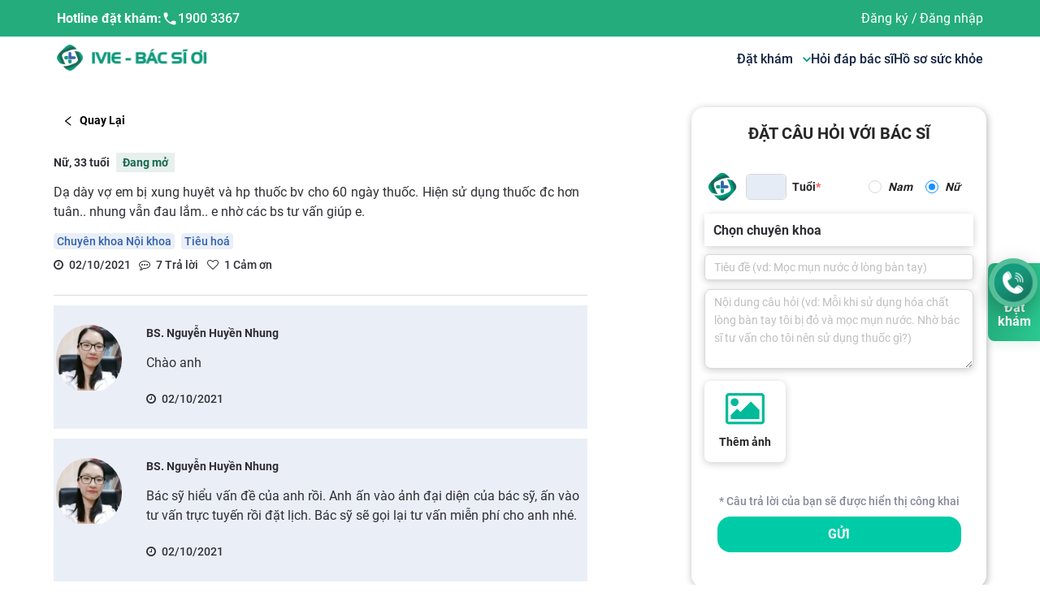

--- FILE ---
content_type: text/html; charset=utf-8
request_url: https://ivie.vn/cong-dong?id=11035
body_size: 86440
content:
<!DOCTYPE html><html lang="vi"><head><meta name="viewport" content="width=device-width, height=device-height, initial-scale=1.0, minimum-scale=1.0,  maximum-scale=1.0"/><meta charSet="utf-8"/><link rel="canonical" href="https://ivie.vn/cong-dong?id=11035"/><meta name="viewport" content="width=device-width, initial-scale=1, maximum-scale=1"/><meta name="zalo-platform-site-verification" content="EeBb6VEANZeMYSmir9aR1p_kaGhJa45TC3K"/><script src="https://code.jquery.com/jquery-3.6.0.slim.min.js"></script><link rel="stylesheet" href="https://cdnjs.cloudflare.com/ajax/libs/animate.css/4.1.1/animate.min.css"/><link href="https://maxcdn.bootstrapcdn.com/font-awesome/4.6.3/css/font-awesome.min.css" rel="stylesheet" integrity="sha384-T8Gy5hrqNKT+hzMclPo118YTQO6cYprQmhrYwIiQ/3axmI1hQomh7Ud2hPOy8SP1" crossorigin="anonymous"/><meta name="facebook-domain-verification" content="z6f98s4ijvt7q38xn5dxwu8cf4y8wo"/><link rel="icon" type="image/x-icon" href="[data-uri]"/><script defer="">(function(w,d,s,l,i){w[l]=w[l]||[];w[l].push({'gtm.start':new Date().getTime(),event:'gtm.js'});var f=d.getElementsByTagName(s)[0],
          j=d.createElement(s),dl=l!='dataLayer'?'&l='+l:'';j.async=true;j.src=
          'https://www.googletagmanager.com/gtm.js?id='+i+dl;f.parentNode.insertBefore(j,f);
          })(window,document,'script','dataLayer','GTM-TN6THTR')</script><noscript><iframe src="https://www.googletagmanager.com/ns.html?id=GTM-TN6THTR"
                height="0" width="0" style="display:none;visibility:hidden"></iframe>
                </noscript><meta name="google-site-verification" content="cbtjyqxp26n0SLV6eeEfRxY8iySqC6O4ROrFZhLVARw"/><meta name="twitter:card" content="summary_large_image"/><meta name="twitter:site" content="@site"/><meta name="twitter:creator" content="@handle"/><title>Dạ dày vợ em bị xung huyêt và hp thuốc bv cho 60 ngày thuốc. Hiện sử</title><meta name="robots" content="index,follow"/><meta name="googlebot" content="index,follow"/><meta name="description" content="Dạ dày vợ em bị xung huyêt và hp thuốc bv cho 60 ngày thuốc. Hiện sử dụng thuốc  đc hơn tuân.. nhung vẫn đau lắm.. e nhờ các bs tư vấn giúp e.

 
"/><meta property="og:title" content="Dạ dày vợ em bị xung huyêt và hp thuốc bv cho 60 ngày thuốc. Hiện sử"/><meta property="og:description" content="Dạ dày vợ em bị xung huyêt và hp thuốc bv cho 60 ngày thuốc. Hiện sử dụng thuốc  đc hơn tuân.. nhung vẫn đau lắm.. e nhờ các bs tư vấn giúp e.

 
"/><meta property="og:url" content="ivie.vn/cong-dong?id=11035"/><meta property="og:image" content="[data-uri]"/><meta property="og:image:alt" content="ivie.vn"/><meta property="og:image:width" content="800"/><meta property="og:image:height" content="600"/><meta property="og:site_name" content="ivie.vn"/><meta name="next-head-count" content="34"/><link rel="preload" href="/_next/static/css/f9972b01.ce4e16b4.chunk.css" as="style"/><link rel="stylesheet" href="/_next/static/css/f9972b01.ce4e16b4.chunk.css"/><link rel="preload" href="/_next/static/css/9c13bddf.de36c791.chunk.css" as="style"/><link rel="stylesheet" href="/_next/static/css/9c13bddf.de36c791.chunk.css"/><link rel="preload" href="/_next/static/css/styles.a7230384.chunk.css" as="style"/><link rel="stylesheet" href="/_next/static/css/styles.a7230384.chunk.css"/><noscript data-n-css=""></noscript><script defer="" nomodule="" src="/_next/static/chunks/polyfills-a40ef1678bae11e696dba45124eadd70.js"></script><script defer="" src="/_next/static/chunks/f9972b01.34e373399cdc573d23ed.js"></script><script defer="" src="/_next/static/chunks/9c13bddf.6164c81b6ed04bb13dbd.js"></script><script defer="" src="/_next/static/chunks/styles.f00beb5aa1eb90ab0793.js"></script><script defer="" src="/_next/static/chunks/148.fdf97351fcd9ad2c1c63.js"></script><script defer="" src="/_next/static/chunks/158.c239e1cee7d4d7e48654.js"></script><script defer="" src="/_next/static/chunks/139.801f082cc1e8a9861b9a.js"></script><script defer="" src="/_next/static/chunks/134.551d1ecc9e6fc4ecac1c.js"></script><script defer="" src="/_next/static/chunks/169.4ed516efe766d38b7bce.js"></script><script defer="" src="/_next/static/chunks/205.ca6cf2ecfb32ef65c595.js"></script><script defer="" src="/_next/static/chunks/ff239f9d.c6d5187d0c3e693aa6f6.js"></script><script defer="" src="/_next/static/chunks/112.eafba5a33f94600a519c.js"></script><script defer="" src="/_next/static/chunks/138.11615f5bbb456fc65948.js"></script><script defer="" src="/_next/static/chunks/54e40ad9.b24326b8997263842c04.js"></script><script defer="" src="/_next/static/chunks/15.c77c654e6a6d72419773.js"></script><script defer="" src="/_next/static/chunks/141.f07928449add0b0a9442.js"></script><script defer="" src="/_next/static/chunks/208.a9e47fa5e5d6ecf20c41.js"></script><script src="/_next/static/chunks/webpack-a561f3b06e3472b58416.js" defer=""></script><script src="/_next/static/chunks/framework.48a441fb05b6de80f4b9.js" defer=""></script><script src="/_next/static/chunks/commons.4637f127b722d3b7f2b3.js" defer=""></script><script src="/_next/static/chunks/main-19fd617af0808d19ea69.js" defer=""></script><script src="/_next/static/chunks/pages/_app-a353b2c692e5be95c8a4.js" defer=""></script><script src="/_next/static/chunks/29107295.bb1f0446212172f431f7.js" defer=""></script><script src="/_next/static/chunks/pages/cong-dong-19853aa724afa3788c9d.js" defer=""></script><script src="/_next/static/9FHhRZQmfYPBMzYqyUmkd/_buildManifest.js" defer=""></script><script src="/_next/static/9FHhRZQmfYPBMzYqyUmkd/_ssgManifest.js" defer=""></script><style data-styled="" data-styled-version="5.3.11">@media screen and (min-width:0){.dGUmCv{padding-top:16px;}}/*!sc*/
@media screen and (min-width:768px){.dGUmCv{padding-top:24px;}}/*!sc*/
@media screen and (min-width:1200px){.dGUmCv{padding-top:32px;}}/*!sc*/
@media screen and (min-width:0){.gzupti{margin-bottom:16px;}}/*!sc*/
@media screen and (min-width:1200px){.gzupti{margin-bottom:24px;}}/*!sc*/
@media screen and (min-width:0){.hEwlYS{margin-bottom:8px;padding-bottom:4px;}}/*!sc*/
@media screen and (min-width:768px){.hEwlYS{margin-bottom:12px;padding-bottom:8px;}}/*!sc*/
@media screen and (min-width:992px){.hEwlYS{padding-bottom:12px;}}/*!sc*/
.bsLiac{color:#166950;}/*!sc*/
@media screen and (min-width:0){.bsLiac{background-color:rgba(22,105,80,0.1);padding-left:8px;padding-right:8px;padding-top:4px;padding-bottom:4px;margin-left:8px;}}/*!sc*/
@media screen and (min-width:0){.bMDorf{margin-top:12px;}}/*!sc*/
@media screen and (min-width:768px){.bMDorf{margin-top:16px;}}/*!sc*/
@media screen and (min-width:992px){.bMDorf{margin-top:24px;}}/*!sc*/
@media screen and (min-width:0){.hxmth{margin-bottom:4px;}}/*!sc*/
@media screen and (min-width:768px){.hxmth{margin-bottom:8px;}}/*!sc*/
@media screen and (min-width:0){.gOrZUD{margin-bottom:24px;}}/*!sc*/
@media screen and (min-width:768px){.gOrZUD{margin-bottom:32px;}}/*!sc*/
@media screen and (min-width:1200px){.gOrZUD{margin-bottom:48px;}}/*!sc*/
@media screen and (min-width:0){.ihsFuk{margin-bottom:12px;font-size:20px;}}/*!sc*/
@media screen and (min-width:768px){.ihsFuk{margin-bottom:16px;}}/*!sc*/
@media screen and (min-width:992px){.ihsFuk{margin-bottom:32px;}}/*!sc*/
.xmCDu{color:#86899B;}/*!sc*/
@media screen and (min-width:0){.xmCDu{margin-bottom:8px;margin-top:12px;}}/*!sc*/
@media screen and (min-width:768px){.xmCDu{margin-top:16px;}}/*!sc*/
@media screen and (min-width:992px){.xmCDu{margin-top:32px;}}/*!sc*/
data-styled.g8[id="styleHelpers__styledSystem-sc-1x1jqqv-0"]{content:"dGUmCv,gzupti,hEwlYS,bsLiac,bMDorf,hxmth,gOrZUD,ihsFuk,xmCDu,"}/*!sc*/
.biLcvo.biLcvo{text-align:center;white-space:nowrap;border-radius:2px;border:1px solid;cursor:pointer;display:-webkit-box;display:-webkit-flex;display:-ms-flexbox;display:flex;-webkit-box-pack:center;-webkit-justify-content:center;-ms-flex-pack:center;justify-content:center;-webkit-align-items:center;-webkit-box-align:center;-ms-flex-align:center;align-items:center;font-weight:500;color:#000;background-color:transparent;border-color:transparent;}/*!sc*/
.biLcvo.biLcvo:focus{outline:none;}/*!sc*/
.biLcvo.biLcvo.btn-sm{height:33px;}/*!sc*/
.biLcvo.biLcvo.btn-md{height:38px;}/*!sc*/
.biLcvo.biLcvo.btn-lg{height:50px;}/*!sc*/
.biLcvo.biLcvo:hover{color:#000;background-color:transparent;border-color:transparent;}/*!sc*/
.biLcvo.biLcvo:focus{border-color:transparent;box-shadow:0 0 0 2pt transparent;}/*!sc*/
.biLcvo.biLcvo:disabled,.biLcvo.biLcvo.disabled{color:#6c757d;border-color:#ddd;background-color:#ddd;cursor:not-allowed;opacity:1;}/*!sc*/
.dZrCMZ.dZrCMZ{text-align:center;white-space:nowrap;border-radius:999px;border:1px solid;cursor:pointer;display:-webkit-box;display:-webkit-flex;display:-ms-flexbox;display:flex;-webkit-box-pack:center;-webkit-justify-content:center;-ms-flex-pack:center;justify-content:center;-webkit-align-items:center;-webkit-box-align:center;-ms-flex-align:center;align-items:center;font-weight:500;width:120px;color:#000;background-color:transparent;border-color:#86899B;}/*!sc*/
.dZrCMZ.dZrCMZ:focus{outline:none;}/*!sc*/
.dZrCMZ.dZrCMZ.btn-sm{height:33px;}/*!sc*/
.dZrCMZ.dZrCMZ.btn-md{height:38px;}/*!sc*/
.dZrCMZ.dZrCMZ.btn-lg{height:50px;}/*!sc*/
.dZrCMZ.dZrCMZ:hover{color:white;background-color:#7EA802;border-color:#7EA802;}/*!sc*/
.dZrCMZ.dZrCMZ:focus{border-color:transparent;box-shadow:0 0 0 2pt #7EA802;}/*!sc*/
.dZrCMZ.dZrCMZ:disabled,.dZrCMZ.dZrCMZ.disabled{color:#6c757d;border-color:#ddd;background-color:#ddd;cursor:not-allowed;opacity:1;}/*!sc*/
.fNssIi.fNssIi{text-align:center;white-space:nowrap;border-radius:2px;border:1px solid;cursor:pointer;display:-webkit-box;display:-webkit-flex;display:-ms-flexbox;display:flex;-webkit-box-pack:center;-webkit-justify-content:center;-ms-flex-pack:center;justify-content:center;-webkit-align-items:center;-webkit-box-align:center;-ms-flex-align:center;align-items:center;font-weight:500;width:300px;color:#FFFFFF;background-color:#00CBA7;border-color:#00CBA7;}/*!sc*/
.fNssIi.fNssIi:focus{outline:none;}/*!sc*/
.fNssIi.fNssIi.btn-sm{height:33px;}/*!sc*/
.fNssIi.fNssIi.btn-md{height:38px;}/*!sc*/
.fNssIi.fNssIi.btn-lg{height:50px;}/*!sc*/
.fNssIi.fNssIi a{color:#212529;}/*!sc*/
.fNssIi.fNssIi:hover,.fNssIi.fNssIi.active,.fNssIi.fNssIi a:hover{color:white;background-color:#7EA802;border-color:#7EA802;}/*!sc*/
.fNssIi.fNssIi:hover a,.fNssIi.fNssIi.active a,.fNssIi.fNssIi a:hover a{color:white;}/*!sc*/
.fNssIi.fNssIi:focus{box-shadow:0 0 0 2pt #00CBA7;}/*!sc*/
.fNssIi.fNssIi:disabled,.fNssIi.fNssIi.disabled{color:#6c757d;border-color:#ddd;background-color:#ddd;cursor:not-allowed;opacity:1;}/*!sc*/
data-styled.g19[id="style__ButtonWrapper-sc-10mzqgb-0"]{content:"biLcvo,dZrCMZ,fNssIi,"}/*!sc*/
html body{font-family:'Roboto';font-weight:500;color:#2F3035;}/*!sc*/
html{font-size:14px;}/*!sc*/
::-webkit-scrollbar{width:10px;}/*!sc*/
::-webkit-scrollbar-track{border-radius:10px;background:#C4C4C4;}/*!sc*/
::-webkit-scrollbar-thumb{border-radius:10px;background:#888;}/*!sc*/
::-webkit-scrollbar-thumb:hover{background:#555;}/*!sc*/
.text-white{color:#fff !important;}/*!sc*/
.text-blue3{color:#3161AD !important;}/*!sc*/
.text-blue4{color:#075BB5 !important;}/*!sc*/
.text-red{color:#ED1846 !important;}/*!sc*/
.text-green{color:#00CBA7 !important;}/*!sc*/
.text-orange{color:#FFAD4D !important;}/*!sc*/
.text-purple{color:#9D68C2 !important;}/*!sc*/
.text-gray2{color:#86899B !important;}/*!sc*/
.picker-image{width:100px;display:-webkit-box;display:-webkit-flex;display:-ms-flexbox;display:flex;cursor:pointer;text-align:center;-webkit-box-pack:center;-webkit-justify-content:center;-ms-flex-pack:center;justify-content:center;-webkit-flex-direction:column;-ms-flex-direction:column;flex-direction:column;margin-left:20px;-webkit-align-items:center;-webkit-box-align:center;-ms-flex-align:center;align-items:center;background:#ffffff;box-shadow:0px 2px 10px rgba(0,0,0,0.2);border-radius:8px;}/*!sc*/
.picker-image .button{color:#ffffff;outline:none;border:0;border-radius:5px;margin-bottom:10px;}/*!sc*/
.picker-image span{font-style:italic;font-weight:normal;font-size:12px;line-height:15px;color:#223645;}/*!sc*/
input:disabled{cursor:not-allowed;}/*!sc*/
data-styled.g29[id="sc-global-jnOKRW1"]{content:"sc-global-jnOKRW1,"}/*!sc*/
.bbFFvK{background:#3ab58a;color:white;font-weight:400;font-size:16px;line-height:20px;padding-top:40px;padding-bottom:40px;width:100%;overflow:hidden;}/*!sc*/
@media (max-width:1024px){.bbFFvK{padding-top:24px;}}/*!sc*/
.bbFFvK .logo{cursor:pointer;}/*!sc*/
@media (max-width:1024px){.bbFFvK .logo{margin-bottom:33px;}}/*!sc*/
@media (max-width:786px){.bbFFvK .logo{margin-bottom:25px;}}/*!sc*/
.bbFFvK .name{font-weight:700;font-size:18px;line-height:20px;color:#ffffff;}/*!sc*/
.bbFFvK .ant-col > div:not(:first-child){margin-top:16px;margin-bottom:16px;}/*!sc*/
.bbFFvK .wrap-info .wrap-text{display:-webkit-box;display:-webkit-flex;display:-ms-flexbox;display:flex;margin-top:16px;margin-bottom:16px;}/*!sc*/
.bbFFvK .wrap-info .wrap-text h3{-webkit-flex-shrink:0;-ms-flex-negative:0;flex-shrink:0;font-weight:400;font-size:16px;line-height:20px;-webkit-letter-spacing:0.02em;-moz-letter-spacing:0.02em;-ms-letter-spacing:0.02em;letter-spacing:0.02em;margin-right:8px;color:rgb(255 255 255 / 50%);}/*!sc*/
@media (max-width:768px){.bbFFvK .wrap-info .wrap-text h3{font-size:14px;line-height:20px;}}/*!sc*/
.bbFFvK .wrap-info .wrap-text .info{display:-webkit-box;display:-webkit-flex;display:-ms-flexbox;display:flex;-webkit-flex-direction:row;-ms-flex-direction:row;flex-direction:row;-webkit-align-items:center;-webkit-box-align:center;-ms-flex-align:center;align-items:center;color:#ffffff;}/*!sc*/
@media (max-width:768px){.bbFFvK .wrap-info .wrap-text .info span{font-size:14px;line-height:20px;}}/*!sc*/
.bbFFvK .wrap-info .wrap-text .info a{font:inherit;color:inherit;-webkit-flex:1;-ms-flex:1;flex:1;margin-left:8px;}/*!sc*/
.bbFFvK .wrap-info .wrap-text .info svg{width:24px;display:block;}/*!sc*/
.bbFFvK .wrap-info .wrap-text .info span{font-weight:500;font-size:16px;line-height:20px;-webkit-letter-spacing:0.03em;-moz-letter-spacing:0.03em;-ms-letter-spacing:0.03em;letter-spacing:0.03em;}/*!sc*/
@media (max-width:1200px){.bbFFvK .wrap-download{margin-top:90px;}}/*!sc*/
@media (max-width:768px){.bbFFvK .menu-level1{-webkit-order:3;-ms-flex-order:3;order:3;}.bbFFvK .wrap-download{-webkit-order:4;-ms-flex-order:4;order:4;margin-top:30px;}}/*!sc*/
.bbFFvK .logo-link{display:-webkit-box;display:-webkit-flex;display:-ms-flexbox;display:flex;gap:2rem;}/*!sc*/
@media (max-width:991px){.bbFFvK .logo-link{gap:0;}.bbFFvK .logo-link > * + *{margin-left:26px;}}/*!sc*/
.bbFFvK .logo-link img{max-width:160px !important;}/*!sc*/
@media (max-width:768px){.bbFFvK .logo-link img{max-width:120px !important;}}/*!sc*/
.bbFFvK .title-menu{font-weight:700;font-size:18px;line-height:19px;color:#ffffff;}/*!sc*/
@media (max-width:768px){.bbFFvK .title-menu{font-size:16px;line-height:17px;margin-top:16px;}}/*!sc*/
.bbFFvK .item-star-container{display:-webkit-box;display:-webkit-flex;display:-ms-flexbox;display:flex;-webkit-flex-direction:row;-ms-flex-direction:row;flex-direction:row;-webkit-align-items:center;-webkit-box-align:center;-ms-flex-align:center;align-items:center;}/*!sc*/
.bbFFvK .item-star-container .label-container{display:-webkit-box;display:-webkit-flex;display:-ms-flexbox;display:flex;-webkit-flex-direction:column;-ms-flex-direction:column;flex-direction:column;margin-right:6px;}/*!sc*/
.bbFFvK .item-star-container .label-container:hover{font-weight:700;font-size:17px;line-height:20px;}/*!sc*/
.bbFFvK .item-star-container .label-hover:hover{font-weight:700;font-size:17px;line-height:20px;color:red;}/*!sc*/
.bbFFvK .item-star-container svg{min-width:24px;}/*!sc*/
.bbFFvK .item-size{font-weight:500;font-size:16px;line-height:17px;color:#ffffff;}/*!sc*/
@media (max-width:768px){.bbFFvK .item-size{font-size:14px;line-height:15px;}}/*!sc*/
.bbFFvK .item-menu{cursor:pointer;}/*!sc*/
.bbFFvK .item-menu .h3-hover:hover{font-weight:700;font-size:17px;line-height:20px;}/*!sc*/
.bbFFvK .item-menu:first-child{margin-bottom:0px;}/*!sc*/
.bbFFvK .item-star{font-weight:700;}/*!sc*/
.bbFFvK .link-element h3{font-weight:400;font-size:16px;line-height:17px;text-align:left;color:#ffffff;}/*!sc*/
@media (max-width:768px){.bbFFvK .link-element h3{font-size:14px;line-height:15px;}}/*!sc*/
.bbFFvK .item-hover:hover{font-weight:700;font-size:17px;line-height:20px;}/*!sc*/
.bbFFvK .item-hover:hover h3{font-weight:700;font-size:17px;line-height:20px;}/*!sc*/
.bbFFvK .title-download{font-weight:400;font-size:42px;line-height:50px;position:absolute;top:-20px;-webkit-transform:translate(-50%,-100%);-ms-transform:translate(-50%,-100%);transform:translate(-50%,-100%);left:50%;}/*!sc*/
.bbFFvK .link-download{display:-webkit-box;display:-webkit-flex;display:-ms-flexbox;display:flex;gap:12px;-webkit-align-items:stretch;-webkit-box-align:stretch;-ms-flex-align:stretch;align-items:stretch;-webkit-box-pack:justify;-webkit-justify-content:space-between;-ms-flex-pack:justify;justify-content:space-between;margin-top:0px !important;}/*!sc*/
.bbFFvK .link-download img{max-width:100%;}/*!sc*/
.bbFFvK .link-download .left{width:55%;}/*!sc*/
.bbFFvK .link-download .right{width:40%;}/*!sc*/
.bbFFvK .text-description{text-align:center;position:relative;height:15px;margin-top:24px !important;margin-bottom:24px !important;font-weight:500;font-size:12px;line-height:13px;}/*!sc*/
.bbFFvK .text-description span{padding:0px 8px;background:#3ab58a;position:absolute;z-index:2;left:50%;top:50%;-webkit-transform:translate(-50%,-50%);-ms-transform:translate(-50%,-50%);transform:translate(-50%,-50%);width:-webkit-fit-content;width:-moz-fit-content;width:fit-content;}/*!sc*/
.bbFFvK .text-description::before{content:'';width:100%;height:1px;background:white;position:absolute;left:0;top:50%;}/*!sc*/
.bbFFvK .btn-booking{border:1px solid #ffffff;box-sizing:border-box;border-radius:8px;padding:11px 60px;width:200px;height:40px;border:1px solid #ffffff;background:transparent !important;color:#ffffff !important;font-size:16px;line-height:17px;text-align:center;font-weight:700;width:calc(100% - 20px);margin:0 auto;display:block;}/*!sc*/
@media (max-width:768px){.bbFFvK .btn-booking{width:299.5px;height:40px;padding:12px 60px;}}/*!sc*/
data-styled.g30[id="styled__FooterContainer-sc-60wnjg-0"]{content:"bbFFvK,"}/*!sc*/
.zoplU{background:#34a37c;color:white;font-weight:400;font-size:14px;line-height:21px;padding-top:16px;padding-bottom:19px;width:100%;overflow:hidden;}/*!sc*/
@media (max-width:768px){.zoplU{font-weight:500;font-size:14px;line-height:15px;padding-top:24px;padding-bottom:32px;}.zoplU .wrap-bottom-footer{-webkit-flex-direction:column;-ms-flex-direction:column;flex-direction:column;gap:20px;}}/*!sc*/
.zoplU .social > * + *{margin-left:8px;}/*!sc*/
.zoplU .social .item{width:36px;height:36px;background:white;border-radius:100rem;display:-webkit-box;display:-webkit-flex;display:-ms-flexbox;display:flex;-webkit-align-items:center;-webkit-box-align:center;-ms-flex-align:center;align-items:center;-webkit-box-pack:center;-webkit-justify-content:center;-ms-flex-pack:center;justify-content:center;}/*!sc*/
data-styled.g31[id="styled__SocialContainer-sc-60wnjg-1"]{content:"zoplU,"}/*!sc*/
.cWgKqq{font-weight:400;font-size:14px;line-height:15px;}/*!sc*/
@media (max-width:991px){.cWgKqq>div:first-child{display:none;}.cWgKqq.header-embed>div:first-child{display:block !important;}}/*!sc*/
data-styled.g32[id="styled__HeaderContainer-sc-2v8388-0"]{content:"cWgKqq,"}/*!sc*/
.iynpIg{background:#24AC7C;}/*!sc*/
@media (max-width:991px){.iynpIg{background:white;}}/*!sc*/
.iynpIg .logo{display:none !important;}/*!sc*/
@media (max-width:991px){.iynpIg .logo{display:inline-block;}}/*!sc*/
.iynpIg .user-avatar{width:24px;height:24px;border-radius:100%;}/*!sc*/
.iynpIg .container{color:rgba(20,36,65,0.8);padding:12.5px 0px;}/*!sc*/
@media (max-width:991px){.iynpIg .container{padding:10px 0px;}}/*!sc*/
.iynpIg .container .support a{color:rgba(20,36,65,0.8);font-weight:400;}/*!sc*/
@media (max-width:991px){.iynpIg .container{display:none;}}/*!sc*/
.iynpIg .user-wrapper{position:relative;display:-webkit-box;display:-webkit-flex;display:-ms-flexbox;display:flex;-webkit-align-items:center;-webkit-box-align:center;-ms-flex-align:center;align-items:center;font-size:14px;}/*!sc*/
.iynpIg .user-wrapper .profile-tab{-webkit-flex:1;-ms-flex:1;flex:1;display:-webkit-box;display:-webkit-flex;display:-ms-flexbox;display:flex;-webkit-align-items:center;-webkit-box-align:center;-ms-flex-align:center;align-items:center;}/*!sc*/
.iynpIg .user-wrapper .profile-tab .user-name{padding:0 10px;max-width:150px;overflow:hidden;white-space:nowrap;text-overflow:ellipsis;}/*!sc*/
.iynpIg .user-wrapper .profile-tab .text-user{color:rgba(20,36,65,0.8) !important;}/*!sc*/
.iynpIg .user-wrapper .box-info{position:absolute;top:40px;min-width:180px;background:#fff;z-index:10;background:#ffffff;box-shadow:0px 4px 20px rgba(0,0,0,0.25);border-radius:5px;}/*!sc*/
.iynpIg .user-wrapper .one-row-box{padding:8px;display:-webkit-box;display:-webkit-flex;display:-ms-flexbox;display:flex;-webkit-align-items:center;-webkit-box-align:center;-ms-flex-align:center;align-items:center;}/*!sc*/
.iynpIg .user-wrapper .one-row-box .box-menu-icon{margin:0 5px;width:20px;font-size:22px;}/*!sc*/
.iynpIg .user-wrapper .one-row-box .box-menu-text{font-weight:bold;color:black;font-size:14px;line-height:18px;}/*!sc*/
.iynpIg .user-wrapper .one-row-box:hover{background:#00d2b1;color:#fff;cursor:pointer;}/*!sc*/
@media (max-width:991px){.iynpIg .user-wrapper{padding:0px !important;font-weight:400;font-size:16px;line-height:17px;text-align:center;color:rgba(20,36,65,0.8);}}/*!sc*/
data-styled.g33[id="styled__HeadingContainer-sc-2v8388-1"]{content:"iynpIg,"}/*!sc*/
.fyGCDH{background:#FFFFFF;}/*!sc*/
@media (max-width:1200px){.fyGCDH .logo{display:none !important;}}/*!sc*/
.fyGCDH .ant-popover-arrow{display:none !important;}/*!sc*/
.fyGCDH .ant-popover-inner{background:#FFFFFF;box-shadow:0px 2px 10px rgba(0,0,0,0.25);border-radius:0px 0px 8px 8px;}/*!sc*/
.fyGCDH .ant-popover-inner-content{padding:0px !important;}/*!sc*/
.fyGCDH .container{color:rgba(20,36,65,0.8);padding:10px 0px;}/*!sc*/
@media (max-width:991px){.fyGCDH .container{padding:10px 0px;}}/*!sc*/
.fyGCDH .container .logo{cursor:pointer;}/*!sc*/
.fyGCDH .container .wrap-menu{gap:30px;font-size:16px;line-height:17px;}/*!sc*/
@media (max-width:1200px){.fyGCDH .container .wrap-menu{display:-webkit-box;display:-webkit-flex;display:-ms-flexbox;display:flex;-webkit-box-pack:space-evenly;-webkit-justify-content:space-evenly;-ms-flex-pack:space-evenly;justify-content:space-evenly;-webkit-align-items:center;-webkit-box-align:center;-ms-flex-align:center;align-items:center;width:100%;}}/*!sc*/
@media (max-width:991px){.fyGCDH .container .wrap-menu{-webkit-flex-direction:column;-ms-flex-direction:column;flex-direction:column;height:auto;-webkit-align-items:flex-start !important;-webkit-box-align:flex-start !important;-ms-flex-align:flex-start !important;align-items:flex-start !important;gap:0px;}.fyGCDH .container .wrap-menu > *+*{margin-top:24px;}}/*!sc*/
.fyGCDH .container .wrap-menu .menu-item{font-weight:400;text-align:center;color:#142441;cursor:pointer;max-width:160px;-webkit-text-decoration:none !important;text-decoration:none !important;}/*!sc*/
.fyGCDH .container .wrap-menu .menu-item .menu-flex{display:-webkit-box;display:-webkit-flex;display:-ms-flexbox;display:flex;-webkit-align-items:center;-webkit-box-align:center;-ms-flex-align:center;align-items:center;-webkit-box-pack:center;-webkit-justify-content:center;-ms-flex-pack:center;justify-content:center;}/*!sc*/
.fyGCDH .container .wrap-menu .menu-item .menu-name{font-weight:600;font-size:16px;line-height:17px;color:#142441;}/*!sc*/
.fyGCDH .container .wrap-menu .menu-item .menu-name svg{width:10px;margin-left:5px;}/*!sc*/
.fyGCDH .container .wrap-menu .menu-item .menu-name:hover{color:#00977B;}/*!sc*/
.fyGCDH .container .wrap-menu .btn-download{padding:12px 24px;background:linear-gradient(96.65deg,#24AC7C 2.85%,#2AC890 100.01%);box-shadow:0px 6px 12px rgba(65,182,127,0.12);border-radius:8px;color:#FFFFFF;font-weight:700;text-align:center;font-size:inherit;line-height:inherit;height:100%;}/*!sc*/
@media (max-width:991px){.fyGCDH .container .wrap-menu .btn-download{display:none;}}/*!sc*/
data-styled.g35[id="styled__MenuContainer-sc-2v8388-3"]{content:"fyGCDH,"}/*!sc*/
.bRVvQl{display:none;max-width:100%;}/*!sc*/
@media (max-width:991px){.bRVvQl{background:white;display:block;padding:16px;width:100%;}}/*!sc*/
data-styled.g36[id="styled__MobileContainer-sc-2v8388-4"]{content:"bRVvQl,"}/*!sc*/
.fXZSzQ{margin-left:-50px;margin-right:-50px;position:fixed;z-index:4;top:0px;height:100%;width:100%;}/*!sc*/
.fXZSzQ.hidden{-webkit-animation:hidden 1ms;animation:hidden 1ms;right:-100vw;}/*!sc*/
.fXZSzQ .mask{position:fixed;z-index:4;top:0px;height:100%;width:100%;background:black;opacity:0.6;}/*!sc*/
.fXZSzQ .title-download{font-weight:400;font-size:42px;line-height:50px;position:absolute;top:-20px;-webkit-transform:translate(-50%,-100%);-ms-transform:translate(-50%,-100%);transform:translate(-50%,-100%);left:50%;}/*!sc*/
.fXZSzQ .link-download{display:-webkit-box;display:-webkit-flex;display:-ms-flexbox;display:flex;gap:12px;-webkit-align-items:stretch;-webkit-box-align:stretch;-ms-flex-align:stretch;align-items:stretch;-webkit-box-pack:justify;-webkit-justify-content:space-between;-ms-flex-pack:justify;justify-content:space-between;margin-top:0px !important;}/*!sc*/
.fXZSzQ .link-download img{max-width:100%;}/*!sc*/
.fXZSzQ .link-download .left{width:55%;}/*!sc*/
.fXZSzQ .link-download .right{width:40%;}/*!sc*/
.fXZSzQ .menu{position:fixed;z-index:5;top:0px;height:100%;width:312px;max-width:100%;background:white;opacity:1;padding:20px 24px 64px 32px;overflow-y:scroll;overflow-x:hidden;}/*!sc*/
.fXZSzQ .menu.header-open{-webkit-animation-name:openMenu;animation-name:openMenu;-webkit-animation-duration:0.5s;animation-duration:0.5s;right:0px;}/*!sc*/
.fXZSzQ .menu.header-close{-webkit-animation-name:closeMenu;animation-name:closeMenu;-webkit-animation-duration:0.5s;animation-duration:0.5s;right:-100vw;}/*!sc*/
.fXZSzQ .menu .ic_close{float:right;}/*!sc*/
.fXZSzQ .menu .text{font-size:14px;line-height:15px;color:rgba(20,36,65,0.8);}/*!sc*/
.fXZSzQ .menu .left{width:auto;}/*!sc*/
.fXZSzQ .menu .left>a:first-child{margin-bottom:15px;}/*!sc*/
.fXZSzQ .menu .right img{height:100%;max-height:100%;}/*!sc*/
.fXZSzQ .menu .wrap-support{display:-webkit-box;display:-webkit-flex;display:-ms-flexbox;display:flex;gap:8px;padding:10px 0px;color:#142441;}/*!sc*/
@media (max-width:901px){.fXZSzQ .menu .wrap-support{gap:0px;}.fXZSzQ .menu .wrap-support > *+*{margin-left:8px;}}/*!sc*/
.fXZSzQ .menu .wrap-support a,.fXZSzQ .menu .wrap-support a:hover{color:#142441;}/*!sc*/
.fXZSzQ .menu .wrap-support >div{width:calc(50% - 5px);}/*!sc*/
.fXZSzQ .menu .wrap-support .item{background:rgba(31,163,139,0.05);border-radius:4px;padding:9px 17px;display:-webkit-box;display:-webkit-flex;display:-ms-flexbox;display:flex;-webkit-flex-direction:column;-ms-flex-direction:column;flex-direction:column;gap:7px;-webkit-align-items:center;-webkit-box-align:center;-ms-flex-align:center;align-items:center;text-align:center;}/*!sc*/
@media (max-width:901px){.fXZSzQ .menu .wrap-support .item{gap:0px;}.fXZSzQ .menu .wrap-support .item > *+*{margin-top:7px;}}/*!sc*/
.fXZSzQ .menu .wrap-support .hot-line .text-hot-line{font-size:10px;line-height:10px;}/*!sc*/
.fXZSzQ .menu .wrap-support .hot-line .text-hot-line .link-hot-line{font-size:16px;line-height:17px;font-weight:600;}/*!sc*/
.fXZSzQ .menu .wrap-support .support{font-weight:600;font-size:12px;line-height:13px;white-space:pre-wrap;}/*!sc*/
.fXZSzQ .menu .wrap-support .support a{margin-top:auto;}/*!sc*/
@-webkit-keyframes openMenu{from{right:-300px;}to{right:0px;}}/*!sc*/
@keyframes openMenu{from{right:-300px;}to{right:0px;}}/*!sc*/
@-webkit-keyframes closeMenu{from{right:0px;}to{right:-300px;}}/*!sc*/
@keyframes closeMenu{from{right:0px;}to{right:-300px;}}/*!sc*/
@-webkit-keyframes hidden{from{right:0;}to{right:-100%;}}/*!sc*/
@keyframes hidden{from{right:0;}to{right:-100%;}}/*!sc*/
data-styled.g37[id="styled__MobileMenu-sc-2v8388-5"]{content:"fXZSzQ,"}/*!sc*/
.dTyGFX{font-weight:700;}/*!sc*/
data-styled.g53[id="commons__CustomH3-sc-16b1ztu-2"]{content:"dTyGFX,"}/*!sc*/
.iiiLvG{background:#ffffff;box-shadow:1px 2px 10px rgba(0,0,0,0.3);border-radius:16px;padding:20px 16px;}/*!sc*/
.iiiLvG label{font-style:italic;}/*!sc*/
.iiiLvG input,.iiiLvG .ant-input-number{border-radius:5px;}/*!sc*/
.iiiLvG .group-image{display:-webkit-box;display:-webkit-flex;display:-ms-flexbox;display:flex;}/*!sc*/
.iiiLvG .group-image .picker-image{height:100px;margin:5px 0;}/*!sc*/
.iiiLvG .group-image .attachment{margin-left:10px;}/*!sc*/
.iiiLvG .group-image .attachment .attachment-item{display:inline-block;margin:5px;position:relative;background:#ffffff;box-sizing:border-box;border-radius:5px;box-shadow:0px 4px 20px rgba(0,0,0,0.25);border-radius:7px;}/*!sc*/
.iiiLvG .group-image .attachment .attachment-item .data-image{border-radius:7px;width:100px;height:100px;object-fit:cover;}/*!sc*/
.iiiLvG .group-image .attachment .attachment-item .button-remove{cursor:pointer;position:absolute;top:0;right:0;width:15px;height:15px;margin:5px;}/*!sc*/
.iiiLvG .btn{height:44px;border-radius:16px;font-size:16px;border:none;}/*!sc*/
.iiiLvG .ant-form-item-control .ant-select,.iiiLvG .ant-form-item-control textarea{background:#ffffff;box-shadow:0px 2px 10px rgba(0,0,0,0.2);border-radius:8px;}/*!sc*/
.iiiLvG .ant-form-item-control .ant-select .ant-select-selection-placeholder,.iiiLvG .ant-form-item-control textarea .ant-select-selection-placeholder{color:#2F3035;font-size:16px;}/*!sc*/
.iiiLvG .ant-form-item-control .ant-select .ant-input,.iiiLvG .ant-form-item-control textarea .ant-input,.iiiLvG .ant-form-item-control .ant-select .ant-select-selector,.iiiLvG .ant-form-item-control textarea .ant-select-selector{font-weight:bold;min-height:40px;border:none;}/*!sc*/
.iiiLvG .ant-form-item:not(:last-child){margin-bottom:20px;}/*!sc*/
.iiiLvG .ant-form-item-label .ant-form-item-required::after{display:inline-block;margin-right:4px;color:#ff4d4f;font-size:14px;line-height:1;content:'*';}/*!sc*/
data-styled.g58[id="congDong__WrapFrom-sc-1b2xbto-2"]{content:"iiiLvG,"}/*!sc*/
.kWRDOv .ant-form-item .ant-input-number-handler-wrap{display:none;}/*!sc*/
.kWRDOv .ant-form-item .ant-form-item-explain{display:none;}/*!sc*/
.kWRDOv .ant-form-item input{background-color:rgba(49,97,173,0.12);max-width:48px;}/*!sc*/
.kWRDOv img{max-width:44px;width:100%;}/*!sc*/
.kWRDOv span{font-weight:700;}/*!sc*/
data-styled.g59[id="congDong__FormHorizontal-sc-1b2xbto-3"]{content:"kWRDOv,"}/*!sc*/
.gTfRpJ{font-weight:700;}/*!sc*/
data-styled.g60[id="congDong__StatusQuestion-sc-1b2xbto-4"]{content:"gTfRpJ,"}/*!sc*/
.bfQLKr{border-bottom:1px solid rgba(134,137,155,0.3);background-color:transparent;cursor:auto;-webkit-flex:1;-ms-flex:1;flex:1;}/*!sc*/
.bfQLKr .row{margin:0 -8px;}/*!sc*/
.bfQLKr .row > *{padding:0 8px;}/*!sc*/
.bfQLKr .card{border:none;background-color:transparent;}/*!sc*/
.bfQLKr .card .title{text-align:justify;color:#3161AD;font-size:16px;font-weight:700;}/*!sc*/
.bfQLKr .card .title:hover{color:#37464d;}/*!sc*/
.bfQLKr .card .specialist{font-size:14px !important;padding:2px 4px;font-weight:600;line-height:normal;border-radius:4px;background:rgba(49,97,173,0.10);margin-right:8px;}/*!sc*/
.bfQLKr .description{text-align:justify;font-weight:400;font-size:16px;}/*!sc*/
.bfQLKr .time{white-space:nowrap;}/*!sc*/
.bfQLKr .doctor{margin-top:24px;margin-left:3px;}/*!sc*/
.bfQLKr .card-body{display:-webkit-box;display:-webkit-flex;display:-ms-flexbox;display:flex;-webkit-flex:1 1 auto;-ms-flex:1 1 auto;flex:1 1 auto;min-height:1px;-webkit-flex-direction:column;-ms-flex-direction:column;flex-direction:column;-webkit-box-pack:justify;-webkit-justify-content:space-between;-ms-flex-pack:justify;justify-content:space-between;padding:0;padding-right:5px;}/*!sc*/
.bfQLKr .card-body .color-a{color:#3161AD;}/*!sc*/
@media (min-width:576px){.bfQLKr .card-body{padding-right:7px;}.bfQLKr .row{margin:0 -15px;}.bfQLKr .row > *{padding:0 15px;}}/*!sc*/
@media (min-width:992px){.bfQLKr .card-body{padding-right:10px;}.bfQLKr .card .title{font-size:20px;}.bfQLKr .card .description{font-size:16px;}}/*!sc*/
.hsxeBd{border-bottom:none;background-color:rgba(49,97,173,0.1);cursor:auto;-webkit-flex:1;-ms-flex:1;flex:1;}/*!sc*/
.hsxeBd .row{margin:0 -8px;}/*!sc*/
.hsxeBd .row > *{padding:0 8px;}/*!sc*/
.hsxeBd .card{border:none;background-color:transparent;}/*!sc*/
.hsxeBd .card .title{text-align:justify;color:#3161AD;font-size:16px;font-weight:700;}/*!sc*/
.hsxeBd .card .title:hover{color:#37464d;}/*!sc*/
.hsxeBd .card .specialist{font-size:14px !important;padding:2px 4px;font-weight:600;line-height:normal;border-radius:4px;background:rgba(49,97,173,0.10);margin-right:8px;}/*!sc*/
.hsxeBd .description{text-align:justify;font-weight:400;font-size:16px;}/*!sc*/
.hsxeBd .time{white-space:nowrap;}/*!sc*/
.hsxeBd .doctor{margin-top:24px;margin-left:3px;}/*!sc*/
.hsxeBd .card-body{display:-webkit-box;display:-webkit-flex;display:-ms-flexbox;display:flex;-webkit-flex:1 1 auto;-ms-flex:1 1 auto;flex:1 1 auto;min-height:1px;-webkit-flex-direction:column;-ms-flex-direction:column;flex-direction:column;-webkit-box-pack:justify;-webkit-justify-content:space-between;-ms-flex-pack:justify;justify-content:space-between;padding:0;padding-right:5px;}/*!sc*/
.hsxeBd .card-body .color-a{color:#3161AD;}/*!sc*/
@media (min-width:576px){.hsxeBd .card-body{padding-right:7px;}.hsxeBd .row{margin:0 -15px;}.hsxeBd .row > *{padding:0 15px;}}/*!sc*/
@media (min-width:992px){.hsxeBd .card-body{padding-right:10px;}.hsxeBd .card .title{font-size:20px;}.hsxeBd .card .description{font-size:16px;}}/*!sc*/
.QJXNF{border-bottom:none;background-color:transparent;cursor:auto;-webkit-flex:1;-ms-flex:1;flex:1;}/*!sc*/
.QJXNF .row{margin:0 -8px;}/*!sc*/
.QJXNF .row > *{padding:0 8px;}/*!sc*/
.QJXNF .card{border:none;background-color:transparent;}/*!sc*/
.QJXNF .card .title{text-align:justify;color:#3161AD;font-size:16px;font-weight:700;}/*!sc*/
.QJXNF .card .title:hover{color:#37464d;}/*!sc*/
.QJXNF .card .specialist{font-size:14px !important;padding:2px 4px;font-weight:600;line-height:normal;border-radius:4px;background:rgba(49,97,173,0.10);margin-right:8px;}/*!sc*/
.QJXNF .description{text-align:justify;font-weight:400;font-size:16px;}/*!sc*/
.QJXNF .time{white-space:nowrap;}/*!sc*/
.QJXNF .doctor{margin-top:24px;margin-left:3px;}/*!sc*/
.QJXNF .card-body{display:-webkit-box;display:-webkit-flex;display:-ms-flexbox;display:flex;-webkit-flex:1 1 auto;-ms-flex:1 1 auto;flex:1 1 auto;min-height:1px;-webkit-flex-direction:column;-ms-flex-direction:column;flex-direction:column;-webkit-box-pack:justify;-webkit-justify-content:space-between;-ms-flex-pack:justify;justify-content:space-between;padding:0;padding-right:5px;}/*!sc*/
.QJXNF .card-body .color-a{color:#3161AD;}/*!sc*/
@media (min-width:576px){.QJXNF .card-body{padding-right:7px;}.QJXNF .row{margin:0 -15px;}.QJXNF .row > *{padding:0 15px;}}/*!sc*/
@media (min-width:992px){.QJXNF .card-body{padding-right:10px;}.QJXNF .card .title{font-size:20px;}.QJXNF .card .description{font-size:16px;}}/*!sc*/
data-styled.g63[id="congDong__WrapperItem-sc-1b2xbto-7"]{content:"bfQLKr,hsxeBd,QJXNF,"}/*!sc*/
</style></head><body><div id="__next"><div style="width:100%;height:100%"><div class="Toastify"></div><div class="booking-fixed-visiable" id="booking-fixed"><svg width="30" height="30" viewBox="0 0 30 30" fill="none" xmlns="http://www.w3.org/2000/svg"><path d="M2.34375 22.9688V3.51562C2.34375 2.86945 2.86945 2.34375 3.51562 2.34375H12.4219C13.068 2.34375 13.5938 2.86945 13.5938 3.51562V6.26965C14.2622 5.44307 15.0525 4.71902 15.9375 4.12547V3.51562C15.9375 1.57711 14.3604 0 12.4219 0H3.51562C1.57711 0 0 1.57711 0 3.51562V26.4844C0 28.4229 1.57711 30 3.51562 30H12.4219C14.3604 30 15.9375 28.4229 15.9375 26.4844V22.9688H2.34375ZM12.4219 27.6562H3.51562C2.86945 27.6562 2.34375 27.1305 2.34375 26.4844V25.3125H13.5938V26.4844C13.5938 27.1305 13.068 27.6562 12.4219 27.6562Z" fill="white"></path><path d="M22.9688 9.375H20.625V11.7188H18.2812V14.0625H20.625V16.4062H22.9688V14.0625H25.3125V11.7188H22.9688V9.375Z" fill="white"></path><path d="M21.7969 4.6875C17.2737 4.6875 13.5938 8.36742 13.5938 12.8906C13.5938 14.1489 13.8715 15.3568 14.4193 16.4806C14.8368 17.3373 14.665 18.3653 13.9918 19.0385L11.9365 21.0938H21.7969C26.3201 21.0938 30 17.4138 30 12.8906C30 8.36742 26.3201 4.6875 21.7969 4.6875ZM21.7969 18.75H16.8033C17.1173 17.6794 17.0378 16.5037 16.5261 15.4537C16.1356 14.6524 15.9375 13.7901 15.9375 12.8906C15.9375 9.65977 18.566 7.03125 21.7969 7.03125C25.0278 7.03125 27.6563 9.65977 27.6563 12.8906C27.6563 16.1215 25.0278 18.75 21.7969 18.75Z" fill="white"></path></svg>Đặt khám</div><div class="app"><div class="styled__HeaderContainer-sc-2v8388-0 cWgKqq header  block" id="header"><div id="app" class="styled__HeadingContainer-sc-2v8388-1 iynpIg"><div class="container flex justify-between items-center"><div class="hidden lg:flex items-center"><span class="text-white font-bold text-base">Hotline đặt khám: </span><a class="font-semibold flex items-center text-white text-base" href="tel:19003367"><div style="display:inline-block;max-width:100%;overflow:hidden;position:relative;box-sizing:border-box;margin:0"><div style="box-sizing:border-box;display:block;max-width:100%"><img style="max-width:100%;display:block;margin:0;border:none;padding:0" alt="" aria-hidden="true" src="[data-uri]"/></div><img src="[data-uri]" decoding="async" data-nimg="intrinsic" style="position:absolute;top:0;left:0;bottom:0;right:0;box-sizing:border-box;padding:0;border:none;margin:auto;display:block;width:0;height:0;min-width:100%;max-width:100%;min-height:100%;max-height:100%"/><noscript><img src="[data-uri]" decoding="async" data-nimg="intrinsic" style="position:absolute;top:0;left:0;bottom:0;right:0;box-sizing:border-box;padding:0;border:none;margin:auto;display:block;width:0;height:0;min-width:100%;max-width:100%;min-height:100%;max-height:100%" loading="lazy"/></noscript></div> 1900 3367</a></div><div class="user-wrapper"><div class="text-base flex w-full cursor-pointer"><span style="color:#ffffff">Đăng ký<!-- --> /</span><span class="ml-1" style="color:#ffffff">Đăng nhập</span></div></div></div></div><div class="styled__MobileContainer-sc-2v8388-4 bRVvQl"><div class="container-fluid flex justify-between items-center"><div style="display:inline-block;max-width:100%;overflow:hidden;position:relative;box-sizing:border-box;margin:0"><div style="box-sizing:border-box;display:block;max-width:100%"><img style="max-width:100%;display:block;margin:0;border:none;padding:0" alt="" aria-hidden="true" src="[data-uri]"/></div><img alt="Logo isofhcare" src="[data-uri]" decoding="async" data-nimg="intrinsic" class="logo" style="position:absolute;top:0;left:0;bottom:0;right:0;box-sizing:border-box;padding:0;border:none;margin:auto;display:block;width:0;height:0;min-width:100%;max-width:100%;min-height:100%;max-height:100%"/><noscript><img alt="Logo isofhcare" srcSet="/_next/image?url=%2F_next%2Fstatic%2FIVIE_logo.svg&amp;w=256&amp;q=75 1x, /_next/image?url=%2F_next%2Fstatic%2FIVIE_logo.svg&amp;w=384&amp;q=75 2x" src="/_next/image?url=%2F_next%2Fstatic%2FIVIE_logo.svg&amp;w=384&amp;q=75" decoding="async" data-nimg="intrinsic" style="position:absolute;top:0;left:0;bottom:0;right:0;box-sizing:border-box;padding:0;border:none;margin:auto;display:block;width:0;height:0;min-width:100%;max-width:100%;min-height:100%;max-height:100%" class="logo" loading="lazy"/></noscript></div><span><svg width="24" height="25" viewBox="0 0 24 25" fill="none" xmlns="http://www.w3.org/2000/svg"><path d="M24 20.9155H8V18.2489H24V20.9155ZM24 14.2489H0V11.5822H24V14.2489ZM24 7.58219H8V4.91553H24V7.58219Z" fill="#142441"></path></svg></span></div><div class="styled__MobileMenu-sc-2v8388-5 fXZSzQ d-none"><div class="mask"></div><div class="header-close menu"><div class="ic_close"><svg width="13" height="12" viewBox="0 0 13 12" fill="none" xmlns="http://www.w3.org/2000/svg"><path d="M12.0024 1.53866C12.3543 1.18667 12.3543 0.615981 12.0024 0.263992C11.6504 -0.0879976 11.0798 -0.087997 10.7278 0.263992L6.26756 4.72472L1.80731 0.264018C1.45535 -0.0879709 0.884724 -0.0879709 0.53277 0.264019C0.180816 0.616007 0.180816 1.1867 0.53277 1.53868L4.99303 5.99939L0.531543 10.4613C0.17959 10.8133 0.17959 11.384 0.531543 11.736C0.883497 12.088 1.45413 12.088 1.80608 11.736L6.26756 7.27405L10.7291 11.736C11.081 12.088 11.6517 12.088 12.0036 11.736C12.3556 11.384 12.3556 10.8133 12.0036 10.4613L7.5421 5.99939L12.0024 1.53866Z" fill="#142441" fill-opacity="0.5"></path></svg></div><div id="app" class="styled__HeadingContainer-sc-2v8388-1 iynpIg"><div class="container flex justify-between items-center"><div class="hidden lg:flex items-center"><span class="text-white font-bold text-base">Hotline đặt khám: </span><a class="font-semibold flex items-center text-white text-base" href="tel:19003367"><div style="display:inline-block;max-width:100%;overflow:hidden;position:relative;box-sizing:border-box;margin:0"><div style="box-sizing:border-box;display:block;max-width:100%"><img style="max-width:100%;display:block;margin:0;border:none;padding:0" alt="" aria-hidden="true" src="[data-uri]"/></div><img src="[data-uri]" decoding="async" data-nimg="intrinsic" style="position:absolute;top:0;left:0;bottom:0;right:0;box-sizing:border-box;padding:0;border:none;margin:auto;display:block;width:0;height:0;min-width:100%;max-width:100%;min-height:100%;max-height:100%"/><noscript><img src="[data-uri]" decoding="async" data-nimg="intrinsic" style="position:absolute;top:0;left:0;bottom:0;right:0;box-sizing:border-box;padding:0;border:none;margin:auto;display:block;width:0;height:0;min-width:100%;max-width:100%;min-height:100%;max-height:100%" loading="lazy"/></noscript></div> 1900 3367</a></div><div class="user-wrapper"><div class="text-base flex w-full cursor-pointer"><span style="color:rgba(20, 36, 65, 0.8)">Đăng ký<!-- --> /</span><span class="ml-1" style="color:rgba(20, 36, 65, 0.8)">Đăng nhập</span></div></div></div></div><hr/><div id="web" class="styled__MenuContainer-sc-2v8388-3 fyGCDH"><div class="container flex justify-between items-center"><div class="logo"><div style="display:inline-block;max-width:100%;overflow:hidden;position:relative;box-sizing:border-box;margin:0"><div style="box-sizing:border-box;display:block;max-width:100%"><img style="max-width:100%;display:block;margin:0;border:none;padding:0" alt="" aria-hidden="true" src="[data-uri]"/></div><img alt="Logo isofhcare" src="[data-uri]" decoding="async" data-nimg="intrinsic" class="logo" style="position:absolute;top:0;left:0;bottom:0;right:0;box-sizing:border-box;padding:0;border:none;margin:auto;display:block;width:0;height:0;min-width:100%;max-width:100%;min-height:100%;max-height:100%"/><noscript><img alt="Logo isofhcare" srcSet="/_next/image?url=%2F_next%2Fstatic%2FIVIE_logo.svg&amp;w=256&amp;q=75 1x, /_next/image?url=%2F_next%2Fstatic%2FIVIE_logo.svg&amp;w=384&amp;q=75 2x" src="/_next/image?url=%2F_next%2Fstatic%2FIVIE_logo.svg&amp;w=384&amp;q=75" decoding="async" data-nimg="intrinsic" style="position:absolute;top:0;left:0;bottom:0;right:0;box-sizing:border-box;padding:0;border:none;margin:auto;display:block;width:0;height:0;min-width:100%;max-width:100%;min-height:100%;max-height:100%" class="logo" loading="lazy"/></noscript></div></div><div class="wrap-menu flex items-center"><div class="menu-item"><span class="menu-name menu-flex popover-menu">Đặt khám<div style="display:inline-block;max-width:100%;overflow:hidden;position:relative;box-sizing:border-box;margin:0"><div style="box-sizing:border-box;display:block;max-width:100%"><img style="max-width:100%;display:block;margin:0;border:none;padding:0" alt="" aria-hidden="true" src="[data-uri]"/></div><img alt="" src="[data-uri]" decoding="async" data-nimg="intrinsic" class="ml-[6px]" style="position:absolute;top:0;left:0;bottom:0;right:0;box-sizing:border-box;padding:0;border:none;margin:auto;display:block;width:0;height:0;min-width:100%;max-width:100%;min-height:100%;max-height:100%"/><noscript><img alt="" src="[data-uri]" decoding="async" data-nimg="intrinsic" style="position:absolute;top:0;left:0;bottom:0;right:0;box-sizing:border-box;padding:0;border:none;margin:auto;display:block;width:0;height:0;min-width:100%;max-width:100%;min-height:100%;max-height:100%" class="ml-[6px]" loading="lazy"/></noscript></div></span></div><a href="/cong-dong" class="menu-item"><span class="menu-name">Hỏi đáp bác sĩ</span></a><a href="/ho-so-suc-khoe" class="menu-item"><span class="menu-name">Hồ sơ sức khỏe</span></a></div></div></div><hr/><div class="text mt-[20px] mb-[16px]">Tải App</div><div class="link-download"><div class="left d-flex flex-column justify-content-between align-items-center "><a href="https://play.google.com/store/apps/details?id=com.isofh.isofhcare" target="_blank"><div style="display:inline-block;max-width:100%;overflow:hidden;position:relative;box-sizing:border-box;margin:0"><div style="box-sizing:border-box;display:block;max-width:100%"><img style="max-width:100%;display:block;margin:0;border:none;padding:0" alt="" aria-hidden="true" src="[data-uri]"/></div><img src="[data-uri]" decoding="async" data-nimg="intrinsic" style="position:absolute;top:0;left:0;bottom:0;right:0;box-sizing:border-box;padding:0;border:none;margin:auto;display:block;width:0;height:0;min-width:100%;max-width:100%;min-height:100%;max-height:100%"/><noscript><img src="[data-uri]" decoding="async" data-nimg="intrinsic" style="position:absolute;top:0;left:0;bottom:0;right:0;box-sizing:border-box;padding:0;border:none;margin:auto;display:block;width:0;height:0;min-width:100%;max-width:100%;min-height:100%;max-height:100%" loading="lazy"/></noscript></div></a><a href="https://apps.apple.com/us/app/isofhcare/id1428148423" target="_blank"><div style="display:inline-block;max-width:100%;overflow:hidden;position:relative;box-sizing:border-box;margin:0"><div style="box-sizing:border-box;display:block;max-width:100%"><img style="max-width:100%;display:block;margin:0;border:none;padding:0" alt="" aria-hidden="true" src="[data-uri]"/></div><img src="[data-uri]" decoding="async" data-nimg="intrinsic" style="position:absolute;top:0;left:0;bottom:0;right:0;box-sizing:border-box;padding:0;border:none;margin:auto;display:block;width:0;height:0;min-width:100%;max-width:100%;min-height:100%;max-height:100%"/><noscript><img src="[data-uri]" decoding="async" data-nimg="intrinsic" style="position:absolute;top:0;left:0;bottom:0;right:0;box-sizing:border-box;padding:0;border:none;margin:auto;display:block;width:0;height:0;min-width:100%;max-width:100%;min-height:100%;max-height:100%" loading="lazy"/></noscript></div></a></div><div style="display:inline-block;max-width:100%;overflow:hidden;position:relative;box-sizing:border-box;margin:0"><div style="box-sizing:border-box;display:block;max-width:100%"><img style="max-width:100%;display:block;margin:0;border:none;padding:0" alt="" aria-hidden="true" src="[data-uri]"/></div><img src="[data-uri]" decoding="async" data-nimg="intrinsic" style="position:absolute;top:0;left:0;bottom:0;right:0;box-sizing:border-box;padding:0;border:none;margin:auto;display:block;width:0;height:0;min-width:100%;max-width:100%;min-height:100%;max-height:100%"/><noscript><img src="[data-uri]" decoding="async" data-nimg="intrinsic" style="position:absolute;top:0;left:0;bottom:0;right:0;box-sizing:border-box;padding:0;border:none;margin:auto;display:block;width:0;height:0;min-width:100%;max-width:100%;min-height:100%;max-height:100%" loading="lazy"/></noscript></div></div><hr/><div class="wrap-support"><div class="hot-line item"><svg width="24" height="24" viewBox="0 0 24 24" fill="none" xmlns="http://www.w3.org/2000/svg"><path d="M17.6719 0C14.1826 0 11.3437 2.83881 11.3437 6.32815C11.3437 7.41509 11.6218 8.47634 12.1507 9.41825L11.3798 11.7308C11.2956 11.9835 11.3614 12.2621 11.5497 12.4504C11.7387 12.6394 12.0175 12.7042 12.2693 12.6202L14.5818 11.8494C15.5237 12.3782 16.585 12.6563 17.6719 12.6563C21.1612 12.6563 24 9.81749 24 6.32815C24 2.83881 21.1612 0 17.6719 0V0ZM17.6719 11.25C16.7379 11.25 15.8285 10.9861 15.0421 10.4868C14.8632 10.3732 14.6432 10.3466 14.4429 10.4134L13.1586 10.8414L13.5867 9.55719C13.6536 9.35657 13.6266 9.13649 13.5133 8.95794C13.014 8.17152 12.75 7.26218 12.75 6.32815C12.75 3.61422 14.958 1.40626 17.6719 1.40626C20.3858 1.40626 22.5938 3.61422 22.5938 6.32815C22.5938 9.04208 20.3858 11.25 17.6719 11.25ZM20.4844 5.62502C20.0961 5.62502 19.7813 5.93983 19.7813 6.32815C19.7813 6.71646 20.0961 7.03128 20.4844 7.03128C20.8727 7.03128 21.1875 6.71646 21.1875 6.32815C21.1875 5.93983 20.8727 5.62502 20.4844 5.62502ZM19.1084 18.2277L15.5287 15.8412C14.695 15.2854 13.5756 15.3963 12.8671 16.1048L11.9252 17.0467C11.3724 16.9665 10.0584 16.6376 8.71039 15.2897C7.36236 13.9416 7.03353 12.6277 6.95337 12.0748L7.89524 11.1329C8.6038 10.4244 8.71461 9.30505 8.15881 8.47133L5.77231 4.89161C5.42037 4.3637 4.85641 4.02508 4.22505 3.96259C3.59345 3.89992 2.97423 4.12145 2.52564 4.5701L1.03365 6.06204C0.322644 6.77299 -0.0519357 7.74397 0.00581456 8.72591C0.118315 10.6385 0.946693 14.4865 5.2301 18.7699C9.51351 23.0533 13.3616 23.8817 15.2741 23.9942C16.2548 24.0519 17.2262 23.6782 17.938 22.9664L19.4299 21.4744C19.8785 21.0257 20.1 20.4063 20.0375 19.775C19.975 19.1436 19.6363 18.5797 19.1084 18.2277ZM18.4355 20.48L16.9436 21.972C16.5164 22.3992 15.9379 22.6246 15.3567 22.5904C13.6435 22.4896 10.1789 21.73 6.22446 17.7755C2.26998 13.8211 1.51046 10.3565 1.40963 8.64331C1.37546 8.06201 1.60084 7.48362 2.02796 7.05645L3.51995 5.56446C3.83463 5.24979 4.35682 5.30355 4.60216 5.67162L6.98867 9.25133C7.17392 9.52925 7.13698 9.90238 6.90083 10.1385L5.72726 11.3121C5.5954 11.444 5.52129 11.6228 5.52129 11.8093C5.52129 11.9024 5.54623 14.1143 7.71598 16.284C9.8857 18.4537 12.0975 18.4787 12.1906 18.4787C12.3772 18.4787 12.5559 18.4046 12.6878 18.2727L13.8614 17.0991C14.0975 16.8629 14.4706 16.826 14.7486 17.0113L18.3283 19.3977C18.6979 19.6442 18.749 20.1666 18.4355 20.48ZM17.6719 5.62502C17.2836 5.62502 16.9688 5.93983 16.9688 6.32815C16.9688 6.71646 17.2836 7.03128 17.6719 7.03128C18.0602 7.03128 18.375 6.71646 18.375 6.32815C18.375 5.93983 18.0602 5.62502 17.6719 5.62502ZM14.8594 5.62502C14.4711 5.62502 14.1563 5.93983 14.1563 6.32815C14.1563 6.71646 14.4711 7.03128 14.8594 7.03128C15.2477 7.03128 15.5625 6.71646 15.5625 6.32815C15.5625 5.93983 15.2477 5.62502 14.8594 5.62502Z" fill="url(#paint0_linear_9167_34323)"></path><defs><linearGradient id="paint0_linear_9167_34323" x1="0.999999" y1="2" x2="24" y2="23" gradientUnits="userSpaceOnUse"><stop stop-color="#1FA38B"></stop><stop offset="1" stop-color="#5ED5BF"></stop></linearGradient></defs></svg><span class="text-hot-line">Hotline đặt khám: </span><span class="link-hot-line"> <a href="tel:19003367">1900 3367</a></span></div><div class="support item"><svg width="24" height="24" viewBox="0 0 24 24" fill="none" xmlns="http://www.w3.org/2000/svg"><path d="M4.22113 18.5601C3.88513 18.5601 3.56213 18.644 3.27557 18.8015C1.76605 16.8664 0.9375 14.4626 0.9375 12C0.9375 5.90002 5.90002 0.9375 12 0.9375C12.7416 0.9375 13.4828 1.01129 14.2031 1.15686C14.4565 1.20813 14.7041 1.04407 14.7554 0.790283C14.8066 0.536499 14.6426 0.289307 14.3888 0.237854C13.6075 0.0800171 12.8038 0 12 0C8.79474 0 5.78119 1.24823 3.51471 3.51471C1.24823 5.78119 0 8.79474 0 12C0 14.6962 0.915527 17.3275 2.58234 19.4368C2.36774 19.7574 2.25238 20.1343 2.25238 20.5289C2.25238 21.0547 2.45728 21.5491 2.82916 21.9208C3.20087 22.2927 3.69525 22.4976 4.22113 22.4976C4.74701 22.4976 5.24139 22.2927 5.61328 21.9208C5.98517 21.5491 6.18988 21.0546 6.18988 20.5287C6.18988 20.003 5.98517 19.5084 5.61328 19.1367C5.24139 18.7648 4.74701 18.5601 4.22113 18.5601ZM4.95026 21.258C4.75562 21.4528 4.49652 21.5601 4.22113 21.5601C3.94574 21.5601 3.68683 21.4528 3.492 21.258C3.29718 21.0632 3.18988 20.8043 3.18988 20.5289C3.18988 20.2533 3.29718 19.9944 3.492 19.7996C3.68665 19.6047 3.94574 19.4976 4.22113 19.4976C4.49652 19.4976 4.75543 19.6049 4.95026 19.7996C5.14508 19.9944 5.25238 20.2533 5.25238 20.5289C5.25238 20.8043 5.14508 21.0632 4.95026 21.258Z" fill="url(#paint0_linear_9167_34344)"></path><path d="M21.4181 4.56268C21.9276 3.79822 21.8458 2.75305 21.1718 2.07904C20.7999 1.70734 20.3055 1.50244 19.7796 1.50244C19.2538 1.50244 18.7594 1.70734 18.3875 2.07904C18.0156 2.45093 17.8109 2.94531 17.8109 3.47119C17.8109 3.99707 18.0156 4.49146 18.3875 4.86334C18.7594 5.23523 19.2538 5.43994 19.7796 5.43994C20.1156 5.43994 20.4386 5.35608 20.7252 5.19861C22.2347 7.13385 23.0633 9.53748 23.0633 12.0001C23.0633 18.1 18.1007 23.0626 12.0008 23.0626C11.2665 23.0626 10.5323 22.9902 9.81869 22.8474C9.5649 22.7967 9.31789 22.9613 9.26699 23.2151C9.21627 23.4691 9.38088 23.7159 9.63467 23.7668C10.4087 23.9215 11.2048 24.0001 12.0008 24.0001C15.206 24.0001 18.2196 22.7518 20.4861 20.4854C22.7525 18.2189 24.0008 15.2053 24.0008 12.0001C24.0008 9.30365 23.0851 6.67224 21.4181 4.56268ZM19.0505 4.2005C18.8557 4.00568 18.7484 3.74677 18.7484 3.47119C18.7484 3.1958 18.8557 2.93689 19.0505 2.74207C19.2451 2.54724 19.5042 2.43994 19.7796 2.43994C20.055 2.43994 20.3141 2.54724 20.5089 2.74207C20.9109 3.14417 20.9109 3.7984 20.5089 4.2005C20.3141 4.39514 20.055 4.50244 19.7796 4.50244C19.5041 4.50244 19.2451 4.39514 19.0505 4.2005Z" fill="url(#paint1_linear_9167_34344)"></path><path d="M10.0664 20.0625C10.0664 20.3214 10.2764 20.5312 10.5352 20.5312H13.4661C13.725 20.5312 13.9349 20.3214 13.9349 20.0625V19.1537C14.5512 18.9879 15.1404 18.7436 15.6941 18.4246L16.3357 19.0662C16.4236 19.1541 16.5428 19.2036 16.6674 19.2036C16.7915 19.2036 16.9109 19.1541 16.9988 19.066L19.0704 16.9929C19.2533 16.8098 19.2533 16.513 19.0704 16.3301L18.4296 15.6892C18.7485 15.1355 18.9928 14.5463 19.1587 13.9299H20.064C20.3229 13.9299 20.5327 13.7201 20.5327 13.4612V10.5302C20.5327 10.2713 20.3229 10.0615 20.064 10.0615H19.1585C18.9926 9.44531 18.7485 8.85608 18.4296 8.30237L19.0669 7.66498C19.1548 7.57709 19.2043 7.4577 19.2043 7.33337C19.2041 7.20905 19.1547 7.08966 19.0668 7.00177L16.9935 4.93011C16.8105 4.74719 16.5137 4.74719 16.3306 4.9303L15.6941 5.56696C15.1404 5.24799 14.5512 5.00372 13.9349 4.83783V3.9375C13.9349 3.67859 13.725 3.46875 13.4661 3.46875H10.5352C10.2764 3.46875 10.0664 3.67859 10.0664 3.9375V4.83801C9.45025 5.00372 8.86102 5.24799 8.30731 5.56696L7.67065 4.9303C7.48773 4.74738 7.19092 4.74719 7.00781 4.93011L4.93469 7.00195C4.84662 7.08984 4.79718 7.20905 4.79718 7.33337C4.79718 7.4577 4.84662 7.57709 4.93451 7.66498L5.5719 8.30237C5.25293 8.85608 5.00867 9.44513 4.84277 10.0615H3.93915C3.68024 10.0615 3.4704 10.2713 3.4704 10.53L3.46875 13.461C3.46857 13.5853 3.51801 13.7047 3.6059 13.7926C3.69379 13.8805 3.81299 13.9299 3.9375 13.9299H4.84277C5.00867 14.5463 5.25293 15.1355 5.5719 15.6892L4.93103 16.3301C4.74811 16.513 4.74792 16.8098 4.93103 16.9929L7.00268 19.066C7.09057 19.1539 7.20978 19.2036 7.33411 19.2036H7.33429C7.45862 19.2036 7.57782 19.1541 7.66571 19.0662L8.30713 18.4246C8.86102 18.7436 9.45025 18.9879 10.0664 19.1537V20.0625ZM8.49096 17.4388C8.30548 17.3188 8.0614 17.3448 7.90503 17.501L7.33429 18.0718L5.92529 16.6617L6.49548 16.0913C6.65167 15.9351 6.67767 15.691 6.55774 15.5056C6.13275 14.8478 5.83392 14.127 5.66986 13.3627C5.62335 13.1468 5.43256 12.9924 5.21155 12.9924H4.40643L4.40753 10.999H5.21155C5.43256 10.999 5.62335 10.8448 5.66986 10.6287C5.83392 9.86462 6.13275 9.14374 6.55774 8.48602C6.67767 8.30054 6.65167 8.05646 6.49548 7.90027L5.92895 7.33356L7.33905 5.92456L7.90503 6.49072C8.0614 6.64691 8.3053 6.67273 8.49096 6.55298C9.1485 6.12799 9.86938 5.82916 10.6337 5.6651C10.8495 5.61859 11.0039 5.42761 11.0039 5.20679V4.40625H12.9974V5.2066C12.9974 5.42761 13.1515 5.61859 13.3676 5.66492C14.1317 5.82916 14.8528 6.12781 15.5103 6.5528C15.6958 6.67273 15.9399 6.64691 16.0961 6.49054L16.6622 5.92456L18.0723 7.33356L17.5058 7.90009C17.3494 8.05646 17.3236 8.30054 17.4435 8.48602C17.8685 9.14374 18.1672 9.86462 18.3314 10.6287C18.3777 10.8448 18.5687 10.999 18.7897 10.999H19.5952V12.9924H18.7897C18.5687 12.9924 18.3779 13.1468 18.3314 13.3627C18.1674 14.1268 17.8685 14.8478 17.4435 15.5054C17.3236 15.691 17.3496 15.9351 17.5058 16.0913L18.076 16.6615L16.667 18.0716L16.0962 17.501C15.9399 17.3447 15.6958 17.3188 15.5103 17.4388C14.8526 17.8638 14.1317 18.1624 13.3676 18.3267C13.1515 18.3732 12.9974 18.564 12.9974 18.785V19.5938H11.0039V18.785C11.0039 18.5641 10.8495 18.3732 10.6337 18.3267C9.86957 18.1626 9.14868 17.8638 8.49096 17.4388Z" fill="url(#paint2_linear_9167_34344)"></path><path d="M15.8734 11.9999C15.8734 9.8642 14.1359 8.12671 12.0002 8.12671C9.86444 8.12671 8.12695 9.8642 8.12695 11.9999C8.12695 14.1357 9.86444 15.8732 12.0002 15.8732C14.1359 15.8732 15.8734 14.1357 15.8734 11.9999ZM9.06445 11.9999C9.06445 10.3811 10.3813 9.06421 12.0002 9.06421C13.619 9.06421 14.9359 10.3813 14.9359 11.9999C14.9359 13.6186 13.619 14.9357 12.0002 14.9357C10.3813 14.9357 9.06445 13.6188 9.06445 11.9999Z" fill="url(#paint3_linear_9167_34344)"></path><path d="M16.3164 1.77277C16.4398 1.77277 16.5607 1.7226 16.6478 1.63544C16.735 1.54773 16.7852 1.42688 16.7852 1.30347C16.7852 1.18079 16.7352 1.05975 16.6478 0.972046C16.5607 0.884888 16.4398 0.834717 16.3164 0.834717C16.1926 0.834717 16.0723 0.884888 15.9852 0.972046C15.8978 1.05975 15.8477 1.18024 15.8477 1.30347C15.8477 1.42725 15.8978 1.54773 15.9852 1.63544C16.0723 1.7226 16.1926 1.77277 16.3164 1.77277Z" fill="url(#paint4_linear_9167_34344)"></path><path d="M7.70508 22.2356C7.58185 22.2356 7.46082 22.2858 7.37366 22.3729C7.2865 22.4601 7.23633 22.5811 7.23633 22.7043C7.23633 22.8281 7.2865 22.9486 7.37366 23.0358C7.46082 23.1229 7.58185 23.1731 7.70508 23.1731C7.82831 23.1731 7.94934 23.1229 8.0365 23.0358C8.12366 22.9486 8.17383 22.8276 8.17383 22.7043C8.17383 22.5811 8.12366 22.4601 8.0365 22.3729C7.94934 22.2858 7.82831 22.2356 7.70508 22.2356Z" fill="url(#paint5_linear_9167_34344)"></path><defs><linearGradient id="paint0_linear_9167_34344" x1="0.615196" y1="1.8748" x2="19.7059" y2="13.3141" gradientUnits="userSpaceOnUse"><stop stop-color="#1FA38B"></stop><stop offset="1" stop-color="#5ED5BF"></stop></linearGradient><linearGradient id="paint1_linear_9167_34344" x1="9.8721" y1="3.37724" x2="28.9495" y2="14.7917" gradientUnits="userSpaceOnUse"><stop stop-color="#1FA38B"></stop><stop offset="1" stop-color="#5ED5BF"></stop></linearGradient><linearGradient id="paint2_linear_9167_34344" x1="4.17975" y1="4.89063" x2="20.5314" y2="19.8217" gradientUnits="userSpaceOnUse"><stop stop-color="#1FA38B"></stop><stop offset="1" stop-color="#5ED5BF"></stop></linearGradient><linearGradient id="paint3_linear_9167_34344" x1="8.44972" y1="8.77225" x2="15.8734" y2="15.5504" gradientUnits="userSpaceOnUse"><stop stop-color="#1FA38B"></stop><stop offset="1" stop-color="#5ED5BF"></stop></linearGradient><linearGradient id="paint4_linear_9167_34344" x1="15.8867" y1="0.912888" x2="16.7856" y2="1.73315" gradientUnits="userSpaceOnUse"><stop stop-color="#1FA38B"></stop><stop offset="1" stop-color="#5ED5BF"></stop></linearGradient><linearGradient id="paint5_linear_9167_34344" x1="7.27539" y1="22.3137" x2="8.17383" y2="23.134" gradientUnits="userSpaceOnUse"><stop stop-color="#1FA38B"></stop><stop offset="1" stop-color="#5ED5BF"></stop></linearGradient></defs></svg><a href="https://support.isofhcare.com/">Trung tâm 
 trợ giúp</a></div></div></div></div></div><div></div></div><div><div class="main-content"><div><div><div class="commons__CustomStyle-sc-16b1ztu-4 styleHelpers__styledSystem-sc-1x1jqqv-0 doOfWp dGUmCv container container--1"><div class="row"><div class="col-12 col-xl-7 mb-4"><div class="commons__CustomStyle-sc-16b1ztu-4 styleHelpers__styledSystem-sc-1x1jqqv-0 doOfWp gzupti"><button type="button" context="secondary" class="style__ButtonWrapper-sc-10mzqgb-0 biLcvo font-weight-bold btn btn-transparent"><span role="img" aria-label="left" class="anticon anticon-left mr-2"><svg viewBox="64 64 896 896" focusable="false" data-icon="left" width="1em" height="1em" fill="currentColor" aria-hidden="true"><path d="M724 218.3V141c0-6.7-7.7-10.4-12.9-6.3L260.3 486.8a31.86 31.86 0 000 50.3l450.8 352.1c5.3 4.1 12.9.4 12.9-6.3v-77.3c0-4.9-2.3-9.6-6.1-12.6l-360-281 360-281.1c3.8-3 6.1-7.7 6.1-12.6z"></path></svg></span>Quay Lại</button></div><div class="congDong__WrapperItem-sc-1b2xbto-7 styleHelpers__styledSystem-sc-1x1jqqv-0 bfQLKr hEwlYS"><div class="box-detail"><div class="card"><div class="row"><div class="col d-flex"><div class="card-body"><p class="font-weight-bold">Nữ, 33 tuổi<span color="#166950" class="congDong__StatusQuestion-sc-1b2xbto-4 styleHelpers__styledSystem-sc-1x1jqqv-0 gTfRpJ bsLiac">Đang mở</span></p><p class="description">Dạ dày vợ em bị xung huyêt và hp thuốc bv cho 60 ngày thuốc. Hiện sử dụng thuốc  đc hơn tuân.. nhung vẫn đau lắm.. e nhờ các bs tư vấn giúp e.

 
</p><div class="commons__CustomStyle-sc-16b1ztu-4 styleHelpers__styledSystem-sc-1x1jqqv-0 doOfWp"><div style="margin-bottom:8px"><a href="/cong-dong/Chuyen-khoa-Noi-khoa-2" class="title specialist">Chuyên khoa Nội khoa</a><a href="/cong-dong/Tieu-hoa-479" class="title specialist">Tiêu hoá</a></div></div><div class="d-flex"><p class="time mr-3"><i class="fa fa-clock-o mr-2" aria-hidden="true"></i>02/10/2021</p><p class="time  mr-3"><i class="fa fa-commenting-o mr-2" aria-hidden="true"></i>7<!-- --> Trả lời</p><p class="time"><i class="fa fa-heart-o mr-2" aria-hidden="true"></i>1<!-- --> Cảm ơn</p></div></div></div></div></div></div></div><div><div class="d-flex"><div class="congDong__WrapperItem-sc-1b2xbto-7 styleHelpers__styledSystem-sc-1x1jqqv-0 hsxeBd hEwlYS"><div class="box-detail"><div class="card"><div class="row"><div class="col-3 col-md-2 d-flex justify-content-center"><div class="image-wrapper image-wrapper--5 radius-round doctor"><img src="https://isofhcare-backup.s3-ap-southeast-1.amazonaws.com/images/test_eeba5258_4cdb_466b_a93e_e53e9dbe8e34.png" alt="BS. Nguyễn Huyền Nhung"/></div></div><div class="col d-flex"><div class="card-body"><p class="font-weight-bold"><div class="commons__CustomStyle-sc-16b1ztu-4 styleHelpers__styledSystem-sc-1x1jqqv-0 doOfWp bMDorf">BS. Nguyễn Huyền Nhung</div></p><p class="description">Chào anh</p><div class="commons__CustomStyle-sc-16b1ztu-4 styleHelpers__styledSystem-sc-1x1jqqv-0 doOfWp"><div style="margin-bottom:8px"></div></div><div class="d-flex"><p class="time mr-3"><i class="fa fa-clock-o mr-2" aria-hidden="true"></i>02/10/2021</p></div></div></div></div></div></div></div></div><div class="d-flex"><div class="congDong__WrapperItem-sc-1b2xbto-7 styleHelpers__styledSystem-sc-1x1jqqv-0 hsxeBd hEwlYS"><div class="box-detail"><div class="card"><div class="row"><div class="col-3 col-md-2 d-flex justify-content-center"><div class="image-wrapper image-wrapper--5 radius-round doctor"><img src="https://isofhcare-backup.s3-ap-southeast-1.amazonaws.com/images/test_eeba5258_4cdb_466b_a93e_e53e9dbe8e34.png" alt="BS. Nguyễn Huyền Nhung"/></div></div><div class="col d-flex"><div class="card-body"><p class="font-weight-bold"><div class="commons__CustomStyle-sc-16b1ztu-4 styleHelpers__styledSystem-sc-1x1jqqv-0 doOfWp bMDorf">BS. Nguyễn Huyền Nhung</div></p><p class="description">Bác sỹ hiểu vấn đề của anh rồi. Anh ấn vào ảnh đại diện của bác sỹ, ấn vào tư vấn trực tuyến rồi đặt lịch. Bác sỹ sẽ gọi lại tư vấn miễn phí cho anh nhé.</p><div class="commons__CustomStyle-sc-16b1ztu-4 styleHelpers__styledSystem-sc-1x1jqqv-0 doOfWp"><div style="margin-bottom:8px"></div></div><div class="d-flex"><p class="time mr-3"><i class="fa fa-clock-o mr-2" aria-hidden="true"></i>02/10/2021</p></div></div></div></div></div></div></div></div><div class="d-flex"><div class="congDong__WrapperItem-sc-1b2xbto-7 styleHelpers__styledSystem-sc-1x1jqqv-0 QJXNF hEwlYS"><div class="box-detail"><div class="card"><div class="row"><div class="col-3 col-md-2 d-flex justify-content-center"><div class="image-wrapper image-wrapper--5 radius-round "><img src="" alt="BS. Nguyễn Huyền Nhung"/></div></div><div class="col d-flex"><div class="card-body"><p class="font-weight-bold">Nữ, 33 tuổi</p><p class="description">Reprat 40mg sang 1 toj 1 trc an, normagut s1 toj1 sau an,amoxiclin 500 s2 toj 2,clmeverin s1T1 trc khj an,ulcersep s1 t1 trua1 nhaj trc an,volexin 500 trua 1V sau an</p><div class="commons__CustomStyle-sc-16b1ztu-4 styleHelpers__styledSystem-sc-1x1jqqv-0 doOfWp"><div style="margin-bottom:8px"></div></div><div class="d-flex"><p class="time mr-3"><i class="fa fa-clock-o mr-2" aria-hidden="true"></i>02/10/2021</p></div></div></div></div></div></div></div></div><div class="d-flex"><div class="congDong__WrapperItem-sc-1b2xbto-7 styleHelpers__styledSystem-sc-1x1jqqv-0 QJXNF hEwlYS"><div class="box-detail"><div class="card"><div class="row"><div class="col-3 col-md-2 d-flex justify-content-center"><div class="image-wrapper image-wrapper--5 radius-round "><img src="" alt="BS. Nguyễn Huyền Nhung"/></div></div><div class="col d-flex"><div class="card-body"><p class="font-weight-bold">Nữ, 33 tuổi</p><p class="description">Đơn thuốc bv.</p><div class="commons__CustomStyle-sc-16b1ztu-4 styleHelpers__styledSystem-sc-1x1jqqv-0 doOfWp"><div style="margin-bottom:8px"></div></div><div class="d-flex"><p class="time mr-3"><i class="fa fa-clock-o mr-2" aria-hidden="true"></i>02/10/2021</p></div></div></div></div></div></div></div></div><div class="d-flex"><div class="congDong__WrapperItem-sc-1b2xbto-7 styleHelpers__styledSystem-sc-1x1jqqv-0 hsxeBd hEwlYS"><div class="box-detail"><div class="card"><div class="row"><div class="col-3 col-md-2 d-flex justify-content-center"><div class="image-wrapper image-wrapper--5 radius-round doctor"><img src="https://isofhcare-backup.s3-ap-southeast-1.amazonaws.com/images/test_eeba5258_4cdb_466b_a93e_e53e9dbe8e34.png" alt="BS. Nguyễn Huyền Nhung"/></div></div><div class="col d-flex"><div class="card-body"><p class="font-weight-bold"><div class="commons__CustomStyle-sc-16b1ztu-4 styleHelpers__styledSystem-sc-1x1jqqv-0 doOfWp bMDorf">BS. Nguyễn Huyền Nhung</div></p><p class="description">Dạ, lát tới giờ khám a mở app bs gọi lại cho anh ạ</p><div class="commons__CustomStyle-sc-16b1ztu-4 styleHelpers__styledSystem-sc-1x1jqqv-0 doOfWp"><div style="margin-bottom:8px"></div></div><div class="d-flex"><p class="time mr-3"><i class="fa fa-clock-o mr-2" aria-hidden="true"></i>02/10/2021</p></div></div></div></div></div></div></div></div><ul class="ant-pagination" unselectable="unselectable"><li title="Previous Page" class="ant-pagination-prev ant-pagination-disabled" aria-disabled="true"><button class="ant-pagination-item-link" type="button" tabindex="-1" disabled=""><span role="img" aria-label="left" class="anticon anticon-left"><svg viewBox="64 64 896 896" focusable="false" data-icon="left" width="1em" height="1em" fill="currentColor" aria-hidden="true"><path d="M724 218.3V141c0-6.7-7.7-10.4-12.9-6.3L260.3 486.8a31.86 31.86 0 000 50.3l450.8 352.1c5.3 4.1 12.9.4 12.9-6.3v-77.3c0-4.9-2.3-9.6-6.1-12.6l-360-281 360-281.1c3.8-3 6.1-7.7 6.1-12.6z"></path></svg></span></button></li><li title="1" class="ant-pagination-item ant-pagination-item-1 ant-pagination-item-active" tabindex="0"><a href="/cong-dong?id=11035&amp;page=1">1</a></li><li title="2" class="ant-pagination-item ant-pagination-item-2" tabindex="0"><a href="/cong-dong?id=11035&amp;page=2">2</a></li><li title="Next Page" tabindex="0" class="ant-pagination-next" aria-disabled="false"><button class="ant-pagination-item-link" type="button" tabindex="-1"><span role="img" aria-label="right" class="anticon anticon-right"><svg viewBox="64 64 896 896" focusable="false" data-icon="right" width="1em" height="1em" fill="currentColor" aria-hidden="true"><path d="M765.7 486.8L314.9 134.7A7.97 7.97 0 00302 141v77.3c0 4.9 2.3 9.6 6.1 12.6l360 281.1-360 281.1c-3.9 3-6.1 7.7-6.1 12.6V883c0 6.7 7.7 10.4 12.9 6.3l450.8-352.1a31.96 31.96 0 000-50.4z"></path></svg></span></button></li></ul></div><div class="commons__CustomStyle-sc-16b1ztu-4 styleHelpers__styledSystem-sc-1x1jqqv-0 doOfWp hxmth d-flex justify-content-end"><button type="button" context="secondary" data-rounded="true" width="120px" class="style__ButtonWrapper-sc-10mzqgb-0 dZrCMZ mr-3 btn btn-white btn-md"><i class="fa fa-heart-o mr-2" aria-hidden="true"></i>Cảm ơn</button><button type="button" context="secondary" data-rounded="true" width="120px" class="style__ButtonWrapper-sc-10mzqgb-0 dZrCMZ btn btn-white btn-md"></button></div><div class="commons__CustomStyle-sc-16b1ztu-4 styleHelpers__styledSystem-sc-1x1jqqv-0 doOfWp gOrZUD"></div><div></div></div><div class="col-12 col-xl-1"></div><div class="col-12 col-xl-4"><div style="margin-bottom:40px"><div class="congDong__WrapFrom-sc-1b2xbto-2 styleHelpers__styledSystem-sc-1x1jqqv-0 iiiLvG"><h3 class="commons__CustomH3-sc-16b1ztu-2 styleHelpers__styledSystem-sc-1x1jqqv-0 dTyGFX ihsFuk font-merriweather font-weight-bold text-center" font-size="[object Object]">ĐẶT CÂU HỎI VỚI BÁC SĨ</h3><form class="ant-form ant-form-vertical ant-form-hide-required-mark"><div class="congDong__FormHorizontal-sc-1b2xbto-3 styleHelpers__styledSystem-sc-1x1jqqv-0 kWRDOv d-flex justify-content-between mb-3"><div class="form-horizontal-item d-flex align-items-center"><img src="" alt="avatar-user"/><div class="ant-row ant-form-item mb-0 mx-2"><div class="ant-col ant-form-item-control"><div class="ant-form-item-control-input"><div class="ant-form-item-control-input-content"><div class="ant-input-number ant-input-number-in-form-item" style="width:100%"><div class="ant-input-number-handler-wrap"><span unselectable="on" role="button" aria-label="Increase Value" aria-disabled="false" class="ant-input-number-handler ant-input-number-handler-up"><span role="img" aria-label="up" class="anticon anticon-up ant-input-number-handler-up-inner"><svg viewBox="64 64 896 896" focusable="false" data-icon="up" width="1em" height="1em" fill="currentColor" aria-hidden="true"><path d="M890.5 755.3L537.9 269.2c-12.8-17.6-39-17.6-51.7 0L133.5 755.3A8 8 0 00140 768h75c5.1 0 9.9-2.5 12.9-6.6L512 369.8l284.1 391.6c3 4.1 7.8 6.6 12.9 6.6h75c6.5 0 10.3-7.4 6.5-12.7z"></path></svg></span></span><span unselectable="on" role="button" aria-label="Decrease Value" aria-disabled="false" class="ant-input-number-handler ant-input-number-handler-down"><span role="img" aria-label="down" class="anticon anticon-down ant-input-number-handler-down-inner"><svg viewBox="64 64 896 896" focusable="false" data-icon="down" width="1em" height="1em" fill="currentColor" aria-hidden="true"><path d="M884 256h-75c-5.1 0-9.9 2.5-12.9 6.6L512 654.2 227.9 262.6c-3-4.1-7.8-6.6-12.9-6.6h-75c-6.5 0-10.3 7.4-6.5 12.7l352.6 486.1c12.8 17.6 39 17.6 51.7 0l352.6-486.1c3.9-5.3.1-12.7-6.4-12.7z"></path></svg></span></span></div><div class="ant-input-number-input-wrap"><input autoComplete="off" role="spinbutton" step="1" placeholder="" id="age" class="ant-input-number-input" value=""/></div></div></div></div></div></div><div class="ant-form-item-label pb-0"><span class=" ant-form-item-required">Tuổi</span></div></div><div class="form-horizontal-item d-flex align-items-center"><div class="ant-row ant-form-item mb-0"><div class="ant-col ant-form-item-control"><div class="ant-form-item-control-input"><div class="ant-form-item-control-input-content"><div class="ant-radio-group ant-radio-group-outline" id="gender"><label class="ant-radio-wrapper ant-radio-wrapper-in-form-item"><span class="ant-radio"><input type="radio" class="ant-radio-input" value="1"/><span class="ant-radio-inner"></span></span><span>Nam</span></label><label class="ant-radio-wrapper ant-radio-wrapper-checked ant-radio-wrapper-in-form-item"><span class="ant-radio ant-radio-checked"><input type="radio" class="ant-radio-input" checked="" value="0"/><span class="ant-radio-inner"></span></span><span>Nữ</span></label></div></div></div></div></div></div></div><div class="ant-row ant-form-item mb-3"><div class="ant-col ant-form-item-control"><div class="ant-form-item-control-input"><div class="ant-form-item-control-input-content"><div class="ant-select ant-select-in-form-item ant-select-multiple ant-select-allow-clear ant-select-show-search" style="width:100%"><div class="ant-select-selector"><div class="ant-select-selection-overflow"><div class="ant-select-selection-overflow-item ant-select-selection-overflow-item-suffix" style="opacity:1"><div class="ant-select-selection-search" style="width:0"><input type="search" id="specializations" autoComplete="off" class="ant-select-selection-search-input" role="combobox" aria-haspopup="listbox" aria-owns="specializations_list" aria-autocomplete="list" aria-controls="specializations_list" aria-activedescendant="specializations_list_0" value="" readonly="" unselectable="on" style="opacity:0"/><span class="ant-select-selection-search-mirror" aria-hidden="true"> </span></div></div></div><span class="ant-select-selection-placeholder">Chọn chuyên khoa</span></div></div></div></div></div></div><div class="ant-row ant-form-item mb-3"><div class="ant-col ant-form-item-control"><div class="ant-form-item-control-input"><div class="ant-form-item-control-input-content"><input type="text" maxLength="150" placeholder="Tiêu đề (vd: Mọc mụn nước ở lòng bàn tay)" style="box-shadow:0px 2px 10px rgba(0,0,0,0.2)" value="" id="title" class="ant-input"/></div></div></div></div><div class="ant-row ant-form-item mb-3"><div class="ant-col ant-form-item-control"><div class="ant-form-item-control-input"><div class="ant-form-item-control-input-content"><textarea rows="4" placeholder="Nội dung câu hỏi (vd: Mỗi khi sử dụng hóa chất lòng bàn tay tôi bị đỏ và mọc mụn nước. Nhờ bác sĩ tư vấn cho tôi nên sử dụng thuốc gì?) " id="content" class="ant-input"></textarea></div></div></div></div><div class="group-image"><div class="picker-image"><div class="button"><img src="[data-uri]" alt=""/></div><strong>Thêm ảnh</strong><span></span></div></div><div class="group-image"><input type="file" multiple="" style="display:none" accept="image/*"/><div class="attachment"></div></div><div color="#86899B" class="commons__CustomStyle-sc-16b1ztu-4 styleHelpers__styledSystem-sc-1x1jqqv-0 doOfWp xmCDu text-center">* Câu trả lời của bạn sẽ được hiển thị công khai</div><div class="ant-row ant-form-item"><div class="ant-col ant-form-item-control"><div class="ant-form-item-control-input"><div class="ant-form-item-control-input-content"><div class="text-center d-flex justify-content-center"><button type="submit" context="primary" htmlType="submit" width="300px" class="style__ButtonWrapper-sc-10mzqgb-0 fNssIi font-weight-bold btn btn-green">GỬI</button></div></div></div></div></div></form></div></div><div class="banner-sticker"><div class="carousel slide"><ol class="banner-sticker-pagi carousel-indicators"></ol><div class="carousel-inner"></div></div></div></div></div></div></div></div></div></div><div class="block"><div class="styled__FooterContainer-sc-60wnjg-0 bbFFvK"><div class="container container-home"><div class="ant-row"><div style="display:inline-block;max-width:100%;overflow:hidden;position:relative;box-sizing:border-box;margin:0"><div style="box-sizing:border-box;display:block;max-width:100%"><img style="max-width:100%;display:block;margin:0;border:none;padding:0" alt="" aria-hidden="true" src="[data-uri]"/></div><img alt="logo" src="[data-uri]" decoding="async" data-nimg="intrinsic" class="logo" style="position:absolute;top:0;left:0;bottom:0;right:0;box-sizing:border-box;padding:0;border:none;margin:auto;display:block;width:0;height:0;min-width:100%;max-width:100%;min-height:100%;max-height:100%"/><noscript><img alt="logo" srcSet="/_next/image?url=%2F_next%2Fstatic%2FIVIE_logo_white.png&amp;w=256&amp;q=75 1x, /_next/image?url=%2F_next%2Fstatic%2FIVIE_logo_white.png&amp;w=384&amp;q=75 2x" src="/_next/image?url=%2F_next%2Fstatic%2FIVIE_logo_white.png&amp;w=384&amp;q=75" decoding="async" data-nimg="intrinsic" style="position:absolute;top:0;left:0;bottom:0;right:0;box-sizing:border-box;padding:0;border:none;margin:auto;display:block;width:0;height:0;min-width:100%;max-width:100%;min-height:100%;max-height:100%" class="logo" loading="lazy"/></noscript></div></div><div class="ant-row" style="margin-left:-10px;margin-right:-10px"><div style="padding-left:10px;padding-right:10px" class="ant-col wrap-info mt-4 ant-col-xs-24 ant-col-sm-24 ant-col-md-24 ant-col-xl-7"><div class="name">CÔNG TY TNHH 1 THÀNH VIÊN ISOFHCARE</div><div class="wrap-text"><div class="info"><svg width="24" height="25" viewBox="0 0 24 25" fill="none" xmlns="http://www.w3.org/2000/svg"><g clip-path="url(#clip0_681_36551)"><path d="M12 2.32031C8.13 2.32031 5 5.45031 5 9.32031C5 14.5703 12 22.3203 12 22.3203C12 22.3203 19 14.5703 19 9.32031C19 5.45031 15.87 2.32031 12 2.32031ZM12 11.8203C10.62 11.8203 9.5 10.7003 9.5 9.32031C9.5 7.94031 10.62 6.82031 12 6.82031C13.38 6.82031 14.5 7.94031 14.5 9.32031C14.5 10.7003 13.38 11.8203 12 11.8203Z" fill="white"></path></g><defs><clipPath id="clip0_681_36551"><rect width="24" height="24" fill="white" transform="translate(0 0.320312)"></rect></clipPath></defs></svg><a href="https://www.google.com/maps/place/35+P.+Nguy%E1%BB%85n+%C4%90%C3%ACnh+Chi%E1%BB%83u,+L%C3%AA+%C4%90%E1%BA%A1i+H%C3%A0nh,+Hai+B%C3%A0+Tr%C6%B0ng,+H%C3%A0+N%E1%BB%99i,+Vietnam/@21.0142112,105.8444696,17z/data=!3m1!4b1!4m6!3m5!1s0x3135ab8c1ca4d40d:0x13ea5e74642aa866!8m2!3d21.0142112!4d105.8470445!16s%2Fg%2F11cskm0q5x?entry=ttu&amp;g_ep=EgoyMDI0MDkxMS4wIKXMDSoASAFQAw%3D%3D" target="_blank"><span>Tầng 3, số 35 Nguyễn Đình Chiểu, Lê Đại Hành, Hai Bà Trưng, Hà Nội</span></a></div></div><div class="wrap-text"><div class="info"><svg width="24" height="25" viewBox="0 0 24 25" fill="none" xmlns="http://www.w3.org/2000/svg"><g clip-path="url(#clip0_681_36554)"><path d="M19.2291 15.5803L16.6891 15.2903C16.0791 15.2203 15.4791 15.4303 15.0491 15.8603L13.2091 17.7003C10.3791 16.2603 8.05906 13.9503 6.61906 11.1103L8.46906 9.26032C8.89906 8.83032 9.10906 8.23032 9.03906 7.62032L8.74906 5.10032C8.62906 4.09032 7.77906 3.33032 6.75906 3.33032H5.02906C3.89906 3.33032 2.95906 4.27032 3.02906 5.40032C3.55906 13.9403 10.3891 20.7603 18.9191 21.2903C20.0491 21.3603 20.9891 20.4203 20.9891 19.2903V17.5603C20.9991 16.5503 20.2391 15.7003 19.2291 15.5803Z" fill="white"></path></g><defs><clipPath id="clip0_681_36554"><rect width="24" height="24" fill="white" transform="translate(0 0.320312)"></rect></clipPath></defs></svg><a href="tel:19003367">1900 3367</a></div></div><div class="wrap-text"><div class="info"><svg width="24" height="25" viewBox="0 0 24 25" fill="none" xmlns="http://www.w3.org/2000/svg"><g clip-path="url(#clip0_681_36557)"><path d="M20 4.32031H4C2.9 4.32031 2.01 5.22031 2.01 6.32031L2 18.3203C2 19.4203 2.9 20.3203 4 20.3203H20C21.1 20.3203 22 19.4203 22 18.3203V6.32031C22 5.22031 21.1 4.32031 20 4.32031ZM19.6 8.57031L12.53 12.9903C12.21 13.1903 11.79 13.1903 11.47 12.9903L4.4 8.57031C4.15 8.41031 4 8.14031 4 7.85031C4 7.18031 4.73 6.78031 5.3 7.13031L12 11.3203L18.7 7.13031C19.27 6.78031 20 7.18031 20 7.85031C20 8.14031 19.85 8.41031 19.6 8.57031Z" fill="white"></path></g><defs><clipPath id="clip0_681_36557"><rect width="24" height="24" fill="white" transform="translate(0 0.320312)"></rect></clipPath></defs></svg><a href="mailto:marketing@isofhcare.com">marketing@isofhcare.com</a></div></div><div class="mt-16 logo-link"><div><a rel="nofollow external" href="https://ivie.vn/r?url=http://online.gov.vn/Home/WebDetails/67055" target="_blank"><div class="next-image-wrapper logo"><div style="display:block;overflow:hidden;position:absolute;top:0;left:0;bottom:0;right:0;box-sizing:border-box;margin:0"><img alt="Thông báo Bộ công thương" src="[data-uri]" decoding="async" data-nimg="fill" class="logo_img" style="position:absolute;top:0;left:0;bottom:0;right:0;box-sizing:border-box;padding:0;border:none;margin:auto;display:block;width:0;height:0;min-width:100%;max-width:100%;min-height:100%;max-height:100%"/><noscript><img alt="Thông báo Bộ công thương" src="[data-uri]" decoding="async" data-nimg="fill" style="position:absolute;top:0;left:0;bottom:0;right:0;box-sizing:border-box;padding:0;border:none;margin:auto;display:block;width:0;height:0;min-width:100%;max-width:100%;min-height:100%;max-height:100%" class="logo_img" loading="lazy"/></noscript></div></div></a></div><div><div><div class="next-image-wrapper logo"><div style="display:block;overflow:hidden;position:absolute;top:0;left:0;bottom:0;right:0;box-sizing:border-box;margin:0"><img alt="Đăng ký Bộ công thương" src="[data-uri]" decoding="async" data-nimg="fill" class="logo_img" style="position:absolute;top:0;left:0;bottom:0;right:0;box-sizing:border-box;padding:0;border:none;margin:auto;display:block;width:0;height:0;min-width:100%;max-width:100%;min-height:100%;max-height:100%"/><noscript><img alt="Đăng ký Bộ công thương" sizes="100vw" srcSet="/_next/image?url=%2F_next%2Fstatic%2Fcommercial-registered.png&amp;w=640&amp;q=75 640w, /_next/image?url=%2F_next%2Fstatic%2Fcommercial-registered.png&amp;w=750&amp;q=75 750w, /_next/image?url=%2F_next%2Fstatic%2Fcommercial-registered.png&amp;w=828&amp;q=75 828w, /_next/image?url=%2F_next%2Fstatic%2Fcommercial-registered.png&amp;w=1080&amp;q=75 1080w, /_next/image?url=%2F_next%2Fstatic%2Fcommercial-registered.png&amp;w=1200&amp;q=75 1200w, /_next/image?url=%2F_next%2Fstatic%2Fcommercial-registered.png&amp;w=1920&amp;q=75 1920w, /_next/image?url=%2F_next%2Fstatic%2Fcommercial-registered.png&amp;w=2048&amp;q=75 2048w, /_next/image?url=%2F_next%2Fstatic%2Fcommercial-registered.png&amp;w=3840&amp;q=75 3840w" src="/_next/image?url=%2F_next%2Fstatic%2Fcommercial-registered.png&amp;w=3840&amp;q=75" decoding="async" data-nimg="fill" style="position:absolute;top:0;left:0;bottom:0;right:0;box-sizing:border-box;padding:0;border:none;margin:auto;display:block;width:0;height:0;min-width:100%;max-width:100%;min-height:100%;max-height:100%" class="logo_img" loading="lazy"/></noscript></div></div></div></div></div><a href="//www.dmca.com/Protection/Status.aspx?ID=6eb4bc14-dc4e-4e07-9394-076f33d50fb2" title="DMCA.com Protection Status" class="dmca-badge"><img src="https://images.dmca.com/Badges/DMCA_logo-grn-btn100w.png?ID=6eb4bc14-dc4e-4e07-9394-076f33d50fb2" alt="DMCA.com Protection Status" width="100" height="36"/></a></div><div style="padding-left:10px;padding-right:10px" class="ant-col ant-col-xs-12 ant-col-sm-12 ant-col-md-8 ant-col-xl-3"><h3 class="title-menu">Đặt lịch</h3><div><a class="menu-item-hover" style="color:#FFF" href="/bac-si-noi-bat"><div class="flex items-center"><h3 class="item-menu item-size item-hover flex-1">Bác sĩ</h3></div></a></div><div><a class="menu-item-hover" style="color:#FFF" href="/tim-benh-vien"><div class="flex items-center"><h3 class="item-menu item-size item-hover flex-1">Cơ sở y tế</h3></div></a></div><div><a class="menu-item-hover" style="color:#FFF" href="/dich-vu"><div class="flex items-center"><h3 class="item-menu item-size item-hover flex-1">Chuyên khoa</h3></div></a></div><div><a class="menu-item-hover" style="color:#FFF" href="/tro-thanh-nha-ban-hang-chien-luoc-cung-ivie-shopping-mall"><div class="flex items-center"><h3 class="item-menu item-size item-hover flex-1">Đăng ký bán hàng
trên IVIE-
Shopping Mall</h3><svg width="24" height="25" viewBox="0 0 24 25" fill="none" xmlns="http://www.w3.org/2000/svg"><g clip-path="url(#clip0_681_36570)"><path d="M21.2205 7.72367L14.9514 7.14223L12.4611 1.35959C12.2867 0.954682 11.7126 0.954682 11.5383 1.35959L9.04804 7.14219L2.77893 7.72367C2.33995 7.76436 2.16257 8.31036 2.49375 8.60131L7.22381 12.7566L5.83954 18.8986C5.7426 19.3287 6.20709 19.6661 6.58612 19.441L11.9997 16.2265L17.4133 19.441C17.7924 19.6661 18.2568 19.3287 18.1599 18.8986L16.7756 12.7566L21.5057 8.60131C21.8369 8.31036 21.6594 7.76436 21.2205 7.72367Z" fill="#FFDC64"></path><path d="M5.59162 1.16045C5.91122 1.60436 6.81328 3.51077 7.329 4.6218C7.4101 4.79645 7.19096 4.95424 7.05103 4.82191C6.16102 3.98041 4.63922 2.52016 4.31962 2.0762C4.06673 1.72497 4.14647 1.23522 4.49775 0.982328C4.84898 0.729437 5.33873 0.809219 5.59162 1.16045Z" fill="#FFF082"></path><path d="M18.4092 1.16045C18.0896 1.60436 17.1875 3.51077 16.6718 4.6218C16.5907 4.79645 16.8099 4.95424 16.9498 4.82191C17.8398 3.98041 19.3615 2.52011 19.6812 2.0762C19.9341 1.72497 19.8543 1.23522 19.5031 0.982328C19.1518 0.729437 18.6621 0.809219 18.4092 1.16045Z" fill="#FFF082"></path><path d="M23.4601 14.178C22.94 14.0084 20.8497 13.7282 19.6345 13.5745C19.4435 13.5503 19.3598 13.807 19.5283 13.9001C20.6005 14.4924 22.454 15.4985 22.9741 15.6681C23.3855 15.8023 23.8279 15.5776 23.9621 15.166C24.0963 14.7545 23.8715 14.3122 23.4601 14.178Z" fill="#FFF082"></path><path d="M0.540869 14.178C1.0609 14.0084 3.15129 13.7282 4.36643 13.5745C4.55745 13.5503 4.64117 13.807 4.47265 13.9001C3.40048 14.4924 1.5469 15.4985 1.02687 15.6681C0.615401 15.8023 0.173041 15.5776 0.0388381 15.166C-0.095365 14.7545 0.129401 14.3122 0.540869 14.178Z" fill="#FFF082"></path><path d="M11.2402 23.0224C11.2402 22.4754 11.622 20.4012 11.8527 19.1982C11.8889 19.0091 12.1589 19.0091 12.1952 19.1982C12.4258 20.4012 12.8076 22.4754 12.8076 23.0224C12.8076 23.4552 12.4567 23.806 12.0239 23.806C11.5911 23.8061 11.2402 23.4552 11.2402 23.0224Z" fill="#FFF082"></path><path d="M13.3666 3.4624L12.4611 1.35959C12.2867 0.954682 11.7126 0.954682 11.5383 1.35959L9.048 7.14219L2.77893 7.72367C2.33995 7.76436 2.16257 8.31036 2.49375 8.60131L7.22381 12.7566L5.83955 18.8986C5.74261 19.3287 6.20709 19.6661 6.58612 19.441L7.30664 19.0132C8.48784 11.3669 11.8086 5.75403 13.3666 3.4624Z" fill="#FFC850"></path></g><defs><clipPath id="clip0_681_36570"><rect width="24" height="24" fill="white" transform="translate(0 0.320312)"></rect></clipPath></defs></svg></div></a></div></div><div style="padding-left:10px;padding-right:10px" class="ant-col menu-level1 ant-col-xs-24 ant-col-sm-24 ant-col-md-8 ant-col-xl-3"><div><a class="menu-item-hover" style="color:#FFFFFF;cursor:pointer;pointer-events:auto" href="/cong-dong"><div class="undefined" style="cursor:pointer;pointer-events:auto"><div class="label-container undefined"><h3 class="item-menu item-size item-hover">Hỏi đáp bác sĩ</h3></div></div></a></div><div><a class="menu-item-hover" style="color:#FFFFFF;cursor:pointer;pointer-events:auto" href="/doi-tac"><div class="item-star-container" style="cursor:pointer;pointer-events:auto"><div class="label-container item-hover"><h3 class="item-menu item-size ">Trở thành đối tác</h3><h3 class="item-menu item-size ">của IVIE - Bác sĩ ơi</h3></div><svg width="24" height="25" viewBox="0 0 24 25" fill="none" xmlns="http://www.w3.org/2000/svg"><g clip-path="url(#clip0_681_36570)"><path d="M21.2205 7.72367L14.9514 7.14223L12.4611 1.35959C12.2867 0.954682 11.7126 0.954682 11.5383 1.35959L9.04804 7.14219L2.77893 7.72367C2.33995 7.76436 2.16257 8.31036 2.49375 8.60131L7.22381 12.7566L5.83954 18.8986C5.7426 19.3287 6.20709 19.6661 6.58612 19.441L11.9997 16.2265L17.4133 19.441C17.7924 19.6661 18.2568 19.3287 18.1599 18.8986L16.7756 12.7566L21.5057 8.60131C21.8369 8.31036 21.6594 7.76436 21.2205 7.72367Z" fill="#FFDC64"></path><path d="M5.59162 1.16045C5.91122 1.60436 6.81328 3.51077 7.329 4.6218C7.4101 4.79645 7.19096 4.95424 7.05103 4.82191C6.16102 3.98041 4.63922 2.52016 4.31962 2.0762C4.06673 1.72497 4.14647 1.23522 4.49775 0.982328C4.84898 0.729437 5.33873 0.809219 5.59162 1.16045Z" fill="#FFF082"></path><path d="M18.4092 1.16045C18.0896 1.60436 17.1875 3.51077 16.6718 4.6218C16.5907 4.79645 16.8099 4.95424 16.9498 4.82191C17.8398 3.98041 19.3615 2.52011 19.6812 2.0762C19.9341 1.72497 19.8543 1.23522 19.5031 0.982328C19.1518 0.729437 18.6621 0.809219 18.4092 1.16045Z" fill="#FFF082"></path><path d="M23.4601 14.178C22.94 14.0084 20.8497 13.7282 19.6345 13.5745C19.4435 13.5503 19.3598 13.807 19.5283 13.9001C20.6005 14.4924 22.454 15.4985 22.9741 15.6681C23.3855 15.8023 23.8279 15.5776 23.9621 15.166C24.0963 14.7545 23.8715 14.3122 23.4601 14.178Z" fill="#FFF082"></path><path d="M0.540869 14.178C1.0609 14.0084 3.15129 13.7282 4.36643 13.5745C4.55745 13.5503 4.64117 13.807 4.47265 13.9001C3.40048 14.4924 1.5469 15.4985 1.02687 15.6681C0.615401 15.8023 0.173041 15.5776 0.0388381 15.166C-0.095365 14.7545 0.129401 14.3122 0.540869 14.178Z" fill="#FFF082"></path><path d="M11.2402 23.0224C11.2402 22.4754 11.622 20.4012 11.8527 19.1982C11.8889 19.0091 12.1589 19.0091 12.1952 19.1982C12.4258 20.4012 12.8076 22.4754 12.8076 23.0224C12.8076 23.4552 12.4567 23.806 12.0239 23.806C11.5911 23.8061 11.2402 23.4552 11.2402 23.0224Z" fill="#FFF082"></path><path d="M13.3666 3.4624L12.4611 1.35959C12.2867 0.954682 11.7126 0.954682 11.5383 1.35959L9.048 7.14219L2.77893 7.72367C2.33995 7.76436 2.16257 8.31036 2.49375 8.60131L7.22381 12.7566L5.83955 18.8986C5.74261 19.3287 6.20709 19.6661 6.58612 19.441L7.30664 19.0132C8.48784 11.3669 11.8086 5.75403 13.3666 3.4624Z" fill="#FFC850"></path></g><defs><clipPath id="clip0_681_36570"><rect width="24" height="24" fill="white" transform="translate(0 0.320312)"></rect></clipPath></defs></svg></div></a></div></div><div style="padding-left:10px;padding-right:10px" class="ant-col ant-col-xs-12 ant-col-sm-12 ant-col-md-8 ant-col-xl-5"><div class="link-element"><a target="_blank" href="/dieu-khoan-su-dung-cua-isofhcare-0"><h3 class="item-hover">Điều khoản sử dụng</h3></a></div><div class="link-element"><a target="_blank" href="/chinh-sach-bao-mat-thong-tin-isofhcare-0"><h3 class="item-hover">Chính sách bảo mật</h3></a></div><div class="link-element"><a target="_blank" href="/quy-che-hoat-dong-cua-website-san-giao-dich-thuong-mai-dien-tu-isofhcare-com-0"><h3 class="item-hover">Quy chế hoạt động</h3></a></div><div class="link-element"><a target="_blank" href="https://support.ivie.vn/"><h3 class="item-hover">Trung tâm trợ giúp</h3></a></div></div><div style="padding-left:10px;padding-right:10px" class="ant-col wrap-download text-center ant-col-xs-24 ant-col-sm-24 ant-col-md-24 ant-col-xl-6"><div style="display:inline-block;max-width:100%;overflow:hidden;position:relative;box-sizing:border-box;margin:0"><div style="box-sizing:border-box;display:block;max-width:100%"><img style="max-width:100%;display:block;margin:0;border:none;padding:0" alt="" aria-hidden="true" src="[data-uri]"/></div><img src="[data-uri]" decoding="async" data-nimg="intrinsic" style="position:absolute;top:0;left:0;bottom:0;right:0;box-sizing:border-box;padding:0;border:none;margin:auto;display:block;width:0;height:0;min-width:100%;max-width:100%;min-height:100%;max-height:100%"/><noscript><img srcSet="/_next/image?url=%2F_next%2Fstatic%2Ftai-app.svg&amp;w=96&amp;q=75 1x, /_next/image?url=%2F_next%2Fstatic%2Ftai-app.svg&amp;w=256&amp;q=75 2x" src="/_next/image?url=%2F_next%2Fstatic%2Ftai-app.svg&amp;w=256&amp;q=75" decoding="async" data-nimg="intrinsic" style="position:absolute;top:0;left:0;bottom:0;right:0;box-sizing:border-box;padding:0;border:none;margin:auto;display:block;width:0;height:0;min-width:100%;max-width:100%;min-height:100%;max-height:100%" loading="lazy"/></noscript></div><div class="link-download"><div class="left d-flex flex-column justify-content-between align-items-center "><a rel="nofollow external" href="https://ivie.vn/r?url=https://play.google.com/store/apps/details?id=com.isofh.isofhcare" target="_blank"><div style="display:inline-block;max-width:100%;overflow:hidden;position:relative;box-sizing:border-box;margin:0"><div style="box-sizing:border-box;display:block;max-width:100%"><img style="max-width:100%;display:block;margin:0;border:none;padding:0" alt="" aria-hidden="true" src="[data-uri]"/></div><img src="[data-uri]" decoding="async" data-nimg="intrinsic" style="position:absolute;top:0;left:0;bottom:0;right:0;box-sizing:border-box;padding:0;border:none;margin:auto;display:block;width:0;height:0;min-width:100%;max-width:100%;min-height:100%;max-height:100%"/><noscript><img src="[data-uri]" decoding="async" data-nimg="intrinsic" style="position:absolute;top:0;left:0;bottom:0;right:0;box-sizing:border-box;padding:0;border:none;margin:auto;display:block;width:0;height:0;min-width:100%;max-width:100%;min-height:100%;max-height:100%" loading="lazy"/></noscript></div></a><a rel="nofollow external" href="https://ivie.vn/r?url=https://apps.apple.com/us/app/isofhcare/id1428148423" target="_blank"><div style="display:inline-block;max-width:100%;overflow:hidden;position:relative;box-sizing:border-box;margin:0"><div style="box-sizing:border-box;display:block;max-width:100%"><img style="max-width:100%;display:block;margin:0;border:none;padding:0" alt="" aria-hidden="true" src="[data-uri]"/></div><img src="[data-uri]" decoding="async" data-nimg="intrinsic" style="position:absolute;top:0;left:0;bottom:0;right:0;box-sizing:border-box;padding:0;border:none;margin:auto;display:block;width:0;height:0;min-width:100%;max-width:100%;min-height:100%;max-height:100%"/><noscript><img src="[data-uri]" decoding="async" data-nimg="intrinsic" style="position:absolute;top:0;left:0;bottom:0;right:0;box-sizing:border-box;padding:0;border:none;margin:auto;display:block;width:0;height:0;min-width:100%;max-width:100%;min-height:100%;max-height:100%" loading="lazy"/></noscript></div></a></div><div class="right"><div style="display:inline-block;max-width:100%;overflow:hidden;position:relative;box-sizing:border-box;margin:0"><div style="box-sizing:border-box;display:block;max-width:100%"><img style="max-width:100%;display:block;margin:0;border:none;padding:0" alt="" aria-hidden="true" src="[data-uri]"/></div><img src="[data-uri]" decoding="async" data-nimg="intrinsic" style="position:absolute;top:0;left:0;bottom:0;right:0;box-sizing:border-box;padding:0;border:none;margin:auto;display:block;width:0;height:0;min-width:100%;max-width:100%;min-height:100%;max-height:100%"/><noscript><img src="[data-uri]" decoding="async" data-nimg="intrinsic" style="position:absolute;top:0;left:0;bottom:0;right:0;box-sizing:border-box;padding:0;border:none;margin:auto;display:block;width:0;height:0;min-width:100%;max-width:100%;min-height:100%;max-height:100%" loading="lazy"/></noscript></div></div></div><div class="text-description"><span>Đặt khám qua Website</span></div><button class="btn-booking hover-animation active-animation">Đặt khám</button></div></div></div></div><div class="styled__SocialContainer-sc-60wnjg-1 zoplU"><div class="container container-home d-flex justify-content-between align-item-center wrap-bottom-footer"><div class="right-reserved font-medium">© 2022 ISOFHCARE. All rights reserved.      Giấy phép đăng ký kinh doanh số 0108600757 do Sở Kế hoạch &amp; Đầu tư TP Hà Nội cấp lần đầu ngày 23/01/2019. Người chịu trách nhiệm nội dung: Bà Nguyễn Bích Phượng. Chức vụ: Giám đốc vận hành</div><div class="social d-flex"><a rel="nofollow external" href="https://ivie.vn/r?url=https://www.facebook.com/IVIE.Bacsioi" target="_blank"><div class="item"><svg width="8" height="14" viewBox="0 0 8 14" fill="none" xmlns="http://www.w3.org/2000/svg"><path d="M0.225832 7.45639H1.76045V13.7742C1.76045 13.8989 1.86151 14 1.98625 14H4.58825C4.713 14 4.81406 13.8989 4.81406 13.7742V7.48617H6.57825C6.69296 7.48617 6.78948 7.40009 6.80258 7.28615L7.07052 4.96027C7.07788 4.89628 7.05761 4.83219 7.01479 4.78417C6.97195 4.73613 6.91061 4.70862 6.84625 4.70862H4.81417V3.25062C4.81417 2.81113 5.0508 2.58825 5.51761 2.58825C5.58414 2.58825 6.84625 2.58825 6.84625 2.58825C6.97099 2.58825 7.07205 2.48713 7.07205 2.36245V0.227473C7.07205 0.10273 6.97099 0.00166797 6.84625 0.00166797H5.01517C5.00227 0.00103906 4.97358 0 4.93131 0C4.6136 0 3.50927 0.062371 2.63692 0.864883C1.67037 1.75421 1.80474 2.819 1.83684 3.00363V4.70857H0.225805C0.101063 4.70857 0 4.80963 0 4.93437V7.23056C2.73438e-05 7.35528 0.10109 7.45639 0.225832 7.45639Z" fill="#3AB58A"></path></svg></div></a><a rel="nofollow external" href="https://ivie.vn/r?url=https://www.youtube.com/channel/UCNbodx_2BbN_FzbO4_4NG0g" target="_blank"><div class="item"><svg width="14" height="14" viewBox="0 0 14 14" fill="none" xmlns="http://www.w3.org/2000/svg"><g clip-path="url(#clip0_8977_35889)"><path d="M13.7209 3.60836C13.6418 3.31052 13.4858 3.03869 13.2686 2.82008C13.0514 2.60146 12.7805 2.44373 12.4832 2.36268C11.3887 2.06836 7.01367 2.06836 7.01367 2.06836C7.01367 2.06836 2.63867 2.06836 1.54413 2.36268C1.2468 2.44373 0.975973 2.60146 0.758756 2.82008C0.54154 3.03869 0.38555 3.31052 0.306399 3.60836C0.0136719 4.70768 0.0136719 7.00018 0.0136719 7.00018C0.0136719 7.00018 0.0136719 9.29268 0.306399 10.392C0.38555 10.6898 0.54154 10.9617 0.758756 11.1803C0.975973 11.3989 1.2468 11.5566 1.54413 11.6377C2.63867 11.932 7.01367 11.932 7.01367 11.932C7.01367 11.932 11.3887 11.932 12.4832 11.6377C12.7805 11.5566 13.0514 11.3989 13.2686 11.1803C13.4858 10.9617 13.6418 10.6898 13.7209 10.392C14.0137 9.29268 14.0137 7.00018 14.0137 7.00018C14.0137 7.00018 14.0137 4.70768 13.7209 3.60836Z" fill="#3AB58A"></path><path d="M5.58203 9.08187V4.91846L9.24112 7.00016L5.58203 9.08187Z" fill="white"></path></g><defs><clipPath id="clip0_8977_35889"><rect width="14" height="14" fill="white"></rect></clipPath></defs></svg></div></a><a rel="nofollow external" href="https://ivie.vn/r?url=https://www.instagram.com/isofhcarevn/" target="_blank"><div class="item"><svg width="14" height="14" viewBox="0 0 14 14" fill="none" xmlns="http://www.w3.org/2000/svg"><path d="M7 1.26055C8.87031 1.26055 9.0918 1.26875 9.82734 1.30156C10.5109 1.33164 10.8801 1.44648 11.1262 1.54219C11.4516 1.66797 11.6867 1.82109 11.9301 2.06445C12.1762 2.31055 12.3266 2.54297 12.4523 2.86836C12.548 3.11445 12.6629 3.48633 12.693 4.16719C12.7258 4.90547 12.734 5.12695 12.734 6.99453C12.734 8.86484 12.7258 9.08633 12.693 9.82188C12.6629 10.5055 12.548 10.8746 12.4523 11.1207C12.3266 11.4461 12.1734 11.6813 11.9301 11.9246C11.684 12.1707 11.4516 12.3211 11.1262 12.4469C10.8801 12.5426 10.5082 12.6574 9.82734 12.6875C9.08906 12.7203 8.86758 12.7285 7 12.7285C5.12969 12.7285 4.9082 12.7203 4.17266 12.6875C3.48906 12.6574 3.11992 12.5426 2.87383 12.4469C2.54844 12.3211 2.31328 12.168 2.06992 11.9246C1.82383 11.6785 1.67344 11.4461 1.54766 11.1207C1.45195 10.8746 1.33711 10.5027 1.30703 9.82188C1.27422 9.0836 1.26602 8.86211 1.26602 6.99453C1.26602 5.12422 1.27422 4.90273 1.30703 4.16719C1.33711 3.48359 1.45195 3.11445 1.54766 2.86836C1.67344 2.54297 1.82656 2.30781 2.06992 2.06445C2.31602 1.81836 2.54844 1.66797 2.87383 1.54219C3.11992 1.44648 3.4918 1.33164 4.17266 1.30156C4.9082 1.26875 5.12969 1.26055 7 1.26055ZM7 0C5.09961 0 4.86172 0.00820312 4.11523 0.0410156C3.37148 0.0738281 2.86016 0.194141 2.41719 0.366406C1.95508 0.546875 1.56406 0.784766 1.17578 1.17578C0.784766 1.56406 0.546875 1.95508 0.366406 2.41445C0.194141 2.86016 0.0738281 3.36875 0.0410156 4.1125C0.00820313 4.86172 0 5.09961 0 7C0 8.90039 0.00820313 9.13828 0.0410156 9.88477C0.0738281 10.6285 0.194141 11.1398 0.366406 11.5828C0.546875 12.0449 0.784766 12.4359 1.17578 12.8242C1.56406 13.2125 1.95508 13.4531 2.41445 13.6309C2.86016 13.8031 3.36875 13.9234 4.1125 13.9563C4.85898 13.9891 5.09688 13.9973 6.99727 13.9973C8.89766 13.9973 9.13555 13.9891 9.88203 13.9563C10.6258 13.9234 11.1371 13.8031 11.5801 13.6309C12.0395 13.4531 12.4305 13.2125 12.8188 12.8242C13.207 12.4359 13.4477 12.0449 13.6254 11.5855C13.7977 11.1398 13.918 10.6313 13.9508 9.8875C13.9836 9.14102 13.9918 8.90313 13.9918 7.00274C13.9918 5.10234 13.9836 4.86445 13.9508 4.11797C13.918 3.37422 13.7977 2.86289 13.6254 2.41992C13.4531 1.95508 13.2152 1.56406 12.8242 1.17578C12.4359 0.7875 12.0449 0.546875 11.5855 0.369141C11.1398 0.196875 10.6313 0.0765625 9.8875 0.04375C9.13828 0.00820313 8.90039 0 7 0Z" fill="#3AB58A"></path><path d="M7 3.4043C5.01484 3.4043 3.4043 5.01484 3.4043 7C3.4043 8.98516 5.01484 10.5957 7 10.5957C8.98516 10.5957 10.5957 8.98516 10.5957 7C10.5957 5.01484 8.98516 3.4043 7 3.4043ZM7 9.33242C5.71211 9.33242 4.66758 8.28789 4.66758 7C4.66758 5.71211 5.71211 4.66758 7 4.66758C8.28789 4.66758 9.33242 5.71211 9.33242 7C9.33242 8.28789 8.28789 9.33242 7 9.33242Z" fill="#3AB58A"></path><path d="M11.5773 3.26231C11.5773 3.72715 11.2 4.10176 10.7379 4.10176C10.273 4.10176 9.89844 3.72442 9.89844 3.26231C9.89844 2.79746 10.2758 2.42285 10.7379 2.42285C11.2 2.42285 11.5773 2.8002 11.5773 3.26231Z" fill="#3AB58A"></path></svg></div></a><a rel="nofollow external" href="https://ivie.vn/r?url=https://zalo.me/879797918471581566" target="_blank"><div class="item"><svg width="15" height="14" viewBox="0 0 15 14" fill="none" xmlns="http://www.w3.org/2000/svg"><g clip-path="url(#clip0_8977_35903)"><path d="M2.67122 12.214C2.61304 12.1884 2.57101 12.1595 2.6389 12.1018C2.68092 12.0697 2.72618 12.0409 2.77143 12.012C3.1949 11.7394 3.5925 11.4412 3.85434 11.0019C4.07416 10.6364 4.0386 10.4215 3.76383 10.1522C2.23159 8.63225 1.55922 6.81411 1.89541 4.66569C2.08613 3.4536 2.64536 2.40504 3.45997 1.49437C3.95132 0.942835 4.53641 0.497118 5.17646 0.125153C5.21525 0.102707 5.27021 0.0962939 5.27667 0.0385752C5.26374 0.00650925 5.24111 0.016129 5.22172 0.016129C4.13234 0.016129 3.04297 -0.00631713 1.95682 0.0225422C0.915938 0.0546082 0.0172839 0.85305 0.0205165 1.99781C0.0269816 5.34228 0.0205165 8.68676 0.0205165 12.0344C0.0205165 13.0734 0.818961 13.9424 1.86308 13.9809C2.74557 14.0161 3.62806 13.9873 4.51379 13.9841C4.57844 13.9873 4.64309 13.9905 4.70774 13.9905H9.37557C10.5393 13.9905 11.703 13.9969 12.8667 13.9905C13.9464 13.9905 14.8224 13.1247 14.8224 12.0569V12.0377V10.1618C14.8224 10.1169 14.8386 10.0688 14.8095 10.0207C14.7513 10.0239 14.7287 10.072 14.6964 10.1041C14.0693 10.7294 13.329 11.2328 12.5176 11.5887C10.5296 12.4577 8.50601 12.5186 6.45333 11.8196C6.27554 11.7555 6.08158 11.7491 5.89732 11.794C5.62579 11.8613 5.35749 11.9415 5.08918 12.0216C4.30044 12.2653 3.49553 12.3743 2.67122 12.214ZM5.01483 6.8109C5.06979 6.74036 5.09888 6.69867 5.13121 6.65699C5.55467 6.12469 5.97814 5.5924 6.40161 5.0569C6.52444 4.90298 6.64728 4.74586 6.72486 4.55988C6.81537 4.34824 6.7184 4.14943 6.49858 4.07247C6.40161 4.04361 6.29816 4.03079 6.19472 4.0372C5.61932 4.03399 5.04069 4.03399 4.4653 4.0372C4.38448 4.0372 4.30367 4.04682 4.22609 4.06606C4.04506 4.11095 3.93516 4.29373 3.98041 4.4765C4.01274 4.59835 4.10971 4.69455 4.23255 4.72341C4.31013 4.74265 4.39095 4.75227 4.47176 4.74906C4.82088 4.75227 5.17323 4.74906 5.52235 4.75227C5.56114 4.75227 5.60963 4.72662 5.63872 4.78434C5.60963 4.82282 5.58053 4.8613 5.55144 4.89657C5.05039 5.52506 4.55258 6.15676 4.05153 6.78525C3.92869 6.94238 3.86404 7.11553 3.95455 7.30793C4.04506 7.50032 4.22932 7.5356 4.41681 7.54842C4.56551 7.55804 4.71744 7.55163 4.86937 7.55163C5.39304 7.55163 5.91349 7.55484 6.43716 7.54842C6.71516 7.54522 6.86386 7.37847 6.83477 7.12195C6.81214 6.91993 6.67314 6.81411 6.41454 6.8109C5.95874 6.8077 5.50295 6.8109 5.01483 6.8109ZM8.76461 5.12424C8.36054 4.77472 7.91445 4.75227 7.47805 5.0088C6.94791 5.31663 6.75395 5.82007 6.81861 6.40367C6.88002 6.94879 7.11924 7.39451 7.69463 7.57728C8.05345 7.69272 8.3864 7.65103 8.68057 7.41375C8.75815 7.35282 8.78078 7.36565 8.83573 7.43298C8.9424 7.56766 9.12666 7.61897 9.28829 7.55804C9.44992 7.50994 9.55659 7.36244 9.55659 7.1957C9.55982 6.55438 9.56306 5.91306 9.55659 5.27174C9.55336 5.01521 9.31092 4.85168 9.05878 4.90298C8.91978 4.93184 8.84219 5.02483 8.76461 5.12424ZM11.0048 6.31388C10.9919 7.11553 11.661 7.72158 12.5015 7.63821C13.274 7.56125 13.7751 6.98727 13.7492 6.176C13.7234 5.37435 13.1221 4.82602 12.2978 4.85168C11.5252 4.87412 10.9789 5.48979 11.0048 6.31388ZM10.7203 5.67577C10.7203 5.17234 10.7235 4.67211 10.7203 4.16867C10.7203 3.91214 10.5555 3.75181 10.3098 3.75502C10.0706 3.75823 9.91217 3.91856 9.90894 4.16546C9.90571 4.31617 9.90894 4.46368 9.90894 4.61439V7.16363C9.90894 7.36244 10.0318 7.5356 10.1934 7.57728C10.4165 7.63821 10.646 7.50674 10.7042 7.28548C10.7139 7.247 10.7203 7.20852 10.7171 7.16684C10.7235 6.66982 10.7203 6.17279 10.7203 5.67577Z" fill="white"></path><path d="M4.51085 13.9872C3.62836 13.9872 2.74263 14.0161 1.86014 13.984C0.816023 13.9423 0.0175781 13.0733 0.0175781 12.0376C0.0175781 8.69311 0.0240433 5.34863 0.0175781 2.00095C0.0175781 0.856192 0.919465 0.0577493 1.95712 0.0288899C3.04326 3.05222e-05 4.13264 0.0224767 5.22201 0.0224767C5.24141 0.0224767 5.26727 0.0128569 5.27697 0.0449229C5.2705 0.102642 5.21232 0.109055 5.17676 0.131501C4.53671 0.503466 3.95161 0.949183 3.46026 1.50072C2.64889 2.41139 2.08642 3.45674 1.8957 4.67204C1.55951 6.81725 2.23512 8.6386 3.76413 10.1585C4.03566 10.4311 4.07122 10.6427 3.85464 11.0083C3.5928 11.4476 3.19519 11.7458 2.77173 12.0184C2.72647 12.044 2.68122 12.0761 2.63596 12.1049C2.56808 12.1627 2.6101 12.1915 2.66828 12.2172C2.68122 12.246 2.69738 12.2717 2.71677 12.2973C3.08852 12.6244 3.44087 12.9739 3.80615 13.3074C3.97748 13.4645 4.1488 13.6281 4.31366 13.7916C4.38155 13.8525 4.49469 13.8718 4.51085 13.9872Z" fill="#3AB58A"></path><path d="M4.51053 13.9875C4.49437 13.8753 4.38123 13.856 4.31335 13.7887C4.14849 13.6219 3.97716 13.4616 3.80583 13.3045C3.44055 12.971 3.0882 12.6215 2.71646 12.2944C2.69706 12.2688 2.6809 12.2431 2.66797 12.2142C3.49227 12.3746 4.29718 12.2655 5.08916 12.0251C5.35747 11.9449 5.62577 11.8647 5.89731 11.7974C6.08156 11.7493 6.27552 11.7589 6.45331 11.823C8.50276 12.5221 10.5263 12.4579 12.5176 11.5922C13.329 11.2362 14.0692 10.736 14.6964 10.1107C14.7287 10.0786 14.7513 10.0306 14.8095 10.0273C14.8386 10.0722 14.8224 10.1203 14.8224 10.1684V12.0443C14.8289 13.1153 13.9626 13.9875 12.8829 13.9971H12.8667C11.703 14.0035 10.5393 13.9971 9.37555 13.9971H4.70449C4.63984 13.9907 4.57519 13.9875 4.51053 13.9875Z" fill="#3AB58A"></path><path d="M5.0145 6.81051C5.50262 6.81051 5.96164 6.8073 6.41744 6.81051C6.67281 6.81372 6.81181 6.91953 6.83767 7.12155C6.86676 7.37487 6.71807 7.54482 6.44006 7.54803C5.91639 7.55444 5.39594 7.55123 4.87227 7.55123C4.72034 7.55123 4.57164 7.55765 4.41971 7.54803C4.23222 7.53841 4.04796 7.49993 3.95745 7.30753C3.86694 7.11514 3.93159 6.94198 4.05443 6.78486C4.55224 6.15636 5.05329 5.52466 5.55434 4.89617C5.58343 4.85769 5.61253 4.81921 5.64162 4.78393C5.60929 4.72942 5.56404 4.75508 5.52525 4.75187C5.17613 4.74866 4.82378 4.75187 4.47466 4.74866C4.39385 4.74866 4.31303 4.73904 4.23545 4.72301C4.05119 4.68132 3.93805 4.49855 3.98008 4.31898C4.00917 4.19713 4.10615 4.09772 4.22899 4.06886C4.30657 4.04962 4.38738 4.04 4.4682 4.04C5.04359 4.0368 5.62222 4.0368 6.19762 4.04C6.30106 4.0368 6.40127 4.04962 6.50148 4.07528C6.7213 4.14903 6.81504 4.35104 6.72776 4.56268C6.65018 4.74546 6.52734 4.90258 6.40451 5.0597C5.98104 5.59521 5.55757 6.1275 5.13411 6.65659C5.09855 6.69828 5.06622 6.73996 5.0145 6.81051Z" fill="#3AB58A"></path><path d="M8.76487 5.12436C8.84246 5.02495 8.92327 4.93196 9.0558 4.90631C9.31118 4.855 9.55039 5.01854 9.55362 5.27507C9.56332 5.91639 9.56009 6.55771 9.55362 7.19902C9.55362 7.36577 9.44371 7.51327 9.28532 7.56137C9.12369 7.6223 8.93943 7.5742 8.83276 7.43631C8.7778 7.36897 8.75518 7.35615 8.67759 7.41707C8.38343 7.65436 8.05048 7.69605 7.69166 7.58061C7.11626 7.39463 6.88029 6.94891 6.81563 6.407C6.74775 5.82019 6.94494 5.31996 7.47508 5.01213C7.91471 4.75239 8.3608 4.77484 8.76487 5.12436ZM7.62054 6.29477C7.62701 6.43586 7.67226 6.57053 7.75631 6.68276C7.93087 6.91364 8.26382 6.96174 8.4998 6.78858C8.53859 6.75972 8.57415 6.72445 8.60648 6.68276C8.7875 6.43906 8.7875 6.03824 8.60648 5.79454C8.51597 5.66948 8.37373 5.59573 8.2218 5.59252C7.86622 5.57007 7.61731 5.84264 7.62054 6.29477ZM11.005 6.314C10.9792 5.48991 11.5255 4.87424 12.3013 4.8518C13.1256 4.82614 13.7269 5.37447 13.7527 6.17612C13.7786 6.98739 13.2775 7.56137 12.505 7.63833C11.6613 7.7217 10.9921 7.11565 11.005 6.314ZM11.8164 6.23705C11.81 6.39738 11.8584 6.5545 11.9554 6.68597C12.1332 6.91684 12.4662 6.96174 12.6989 6.78217C12.7345 6.75651 12.7636 6.72445 12.7927 6.69238C12.9801 6.44868 12.9801 6.03824 12.7959 5.79454C12.7054 5.67269 12.5631 5.59573 12.4112 5.59252C12.0621 5.57328 11.8164 5.83622 11.8164 6.23705ZM10.7206 5.67589C10.7206 6.17291 10.7238 6.66994 10.7206 7.16696C10.7238 7.39463 10.5428 7.58382 10.3133 7.59023C10.2745 7.59023 10.2325 7.58702 10.1937 7.5774C10.032 7.53572 9.9092 7.36577 9.9092 7.16375V4.61451C9.9092 4.4638 9.90597 4.3163 9.9092 4.16559C9.91244 3.91868 10.0708 3.75835 10.31 3.75835C10.5557 3.75514 10.7206 3.91547 10.7206 4.172C10.7238 4.67223 10.7206 5.17566 10.7206 5.67589Z" fill="#3AB58A"></path><path d="M7.62015 6.29479C7.61692 5.84266 7.86582 5.57009 8.21817 5.58933C8.3701 5.59575 8.51234 5.6695 8.60285 5.79456C8.78387 6.03505 8.78387 6.43908 8.60285 6.68279C8.42829 6.91366 8.09534 6.96176 7.85936 6.7886C7.82057 6.75974 7.78501 6.72447 7.75268 6.68279C7.67187 6.57055 7.62661 6.43588 7.62015 6.29479ZM11.816 6.23707C11.816 5.83945 12.0617 5.5733 12.4108 5.59254C12.5627 5.59575 12.705 5.67271 12.7955 5.79456C12.9797 6.03826 12.9797 6.45191 12.7923 6.6924C12.6112 6.92007 12.275 6.95855 12.0455 6.77898C12.01 6.75333 11.9809 6.72126 11.955 6.68599C11.858 6.55452 11.8128 6.3974 11.816 6.23707Z" fill="white"></path><path fill-rule="evenodd" clip-rule="evenodd" d="M2.13447 0.0641319C0.991833 0.0641319 0.0656279 0.982895 0.0656279 2.11635V11.8323C0.0656279 12.9658 0.991833 13.8846 2.13447 13.8846H12.7405C13.8832 13.8846 14.8094 12.9658 14.8094 11.8323V2.11635C14.8094 0.982895 13.8832 0.0641319 12.7405 0.0641319H2.13447ZM0.000976562 2.11635C0.000976562 0.947476 0.956127 0 2.13447 0H12.7405C13.9189 0 14.874 0.947476 14.874 2.11635V11.8323C14.874 13.0012 13.9189 13.9487 12.7405 13.9487H2.13447C0.956127 13.9487 0.000976562 13.0012 0.000976562 11.8323V2.11635Z" fill="#3AB58A"></path></g><defs><clipPath id="clip0_8977_35903"><rect width="14.875" height="14" fill="white"></rect></clipPath></defs></svg></div></a></div></div></div></div></div><a href="https://www.messenger.com/t/100890512253488" target="_blank" rel="nofollow"><div class="fixed right-0 bottom-8 z-50" id="messenger"><svg xmlns="http://www.w3.org/2000/svg" width="92" height="92" viewBox="0 0 92 92" fill="none"><g filter="url(#filter0_d_1481_40053)"><circle cx="46" cy="42" r="30" fill="#00977B"></circle></g><g clip-path="url(#clip0_1481_40053)"><path d="M45.999 23C35.6108 23 27.1914 30.8755 27.1914 40.5869C27.1914 46.1135 29.9179 51.044 34.1787 54.2669V61L40.5983 57.4399C42.3083 57.9196 44.1228 58.1761 46.0014 58.1761C56.3897 58.1761 64.809 50.3006 64.809 40.5869C64.809 30.8731 56.3873 23 45.999 23ZM47.9798 46.5861L43.1158 41.5321L33.7464 46.712L44.0183 35.8131L48.8823 40.8671L58.2517 35.6873L47.9798 46.5861Z" fill="white"></path></g><defs><filter id="filter0_d_1481_40053" x="0" y="0" width="92" height="92" filterUnits="userSpaceOnUse" color-interpolation-filters="sRGB"><feFlood flood-opacity="0" result="BackgroundImageFix"></feFlood><feColorMatrix in="SourceAlpha" type="matrix" values="0 0 0 0 0 0 0 0 0 0 0 0 0 0 0 0 0 0 127 0" result="hardAlpha"></feColorMatrix><feOffset dy="4"></feOffset><feGaussianBlur stdDeviation="8"></feGaussianBlur><feComposite in2="hardAlpha" operator="out"></feComposite><feColorMatrix type="matrix" values="0 0 0 0 0 0 0 0 0 0 0 0 0 0 0 0 0 0 0.06 0"></feColorMatrix><feBlend mode="normal" in2="BackgroundImageFix" result="effect1_dropShadow_1481_40053"></feBlend><feBlend mode="normal" in="SourceGraphic" in2="effect1_dropShadow_1481_40053" result="shape"></feBlend></filter><clipPath id="clip0_1481_40053"><rect width="38" height="38" fill="white" transform="translate(27 23)"></rect></clipPath></defs></svg></div></a></div></div><script id="__NEXT_DATA__" type="application/json">{"props":{"menu":[{"menus":[{"menus":[],"menu":{"id":7,"createdDate":"2020-06-25 08:17:16","updatedDate":"2022-12-23 08:11:10","level":2,"role":7,"href":"tim-benh-vien","name":"Cơ sở y tế","menuIndex":"5","isActive":1,"isHighlight":false}},{"menus":[],"menu":{"id":6,"createdDate":"2020-06-25 08:16:09","updatedDate":"2022-12-23 08:10:57","level":2,"role":7,"href":"bac-si-noi-bat","name":"Bác sĩ","menuIndex":"4","isActive":1,"isHighlight":false}},{"menus":[],"menu":{"id":11,"createdDate":"2020-11-25 14:31:10","updatedDate":"2022-12-22 18:44:14","level":2,"role":7,"href":"danh-muc-dich-vu","name":"Chuyên khoa","menuIndex":"3","isActive":1,"isHighlight":false}}],"menu":{"id":3,"createdDate":"2020-04-03 17:29:50","updatedDate":"2022-12-22 19:49:40","level":1,"role":7,"href":"","name":"Đặt khám","menuIndex":"1","isActive":1,"isHighlight":false}},{"menus":[],"menu":{"id":18,"createdDate":"2022-12-22 19:49:33","updatedDate":"2022-12-22 19:53:14","level":1,"role":7,"href":"/cong-dong","name":"Hỏi đáp bác sĩ","menuIndex":"2","isActive":1,"isHighlight":false}},{"menus":[],"menu":{"id":17,"createdDate":"2022-12-22 19:48:09","updatedDate":"2022-12-22 19:52:17","level":1,"role":7,"href":"/ho-so-suc-khoe","name":"Hồ sơ sức khỏe","menuIndex":"5","isActive":1,"isHighlight":false}}],"__N_SSP":true,"pageProps":{"data":{"comments":7,"content":"Dạ dày vợ em bị xung huyêt và hp thuốc bv cho 60 ngày thuốc. Hiện sử dụng thuốc  đc hơn tuân.. nhung vẫn đau lắm.. e nhờ các bs tư vấn giúp e.\n\n \n","created":"2021-10-02 18:50:08.982","customerAge":33,"customerAvatar":null,"customerName":"PHẠM CÔNG TRÍ","customerSex":0,"id":11035,"images":[],"sensitive":false,"specializations":[{"id":"2","name":"Chuyên khoa Nội khoa"},{"id":"479","name":"Tiêu hoá"}],"status":"REPLY","thanks":1,"title":null,"doctor":{"id":3551,"name":"BS. Nguyễn Huyền Nhung","avatar":"https://isofhcare-backup.s3-ap-southeast-1.amazonaws.com/images/test_eeba5258_4cdb_466b_a93e_e53e9dbe8e34.png","academicDegree":"BS"},"thanked":false,"enableReaction":true},"isLoading":false,"questionSocial":{"totalElements":49159,"totalPages":4916,"content":[{"comments":1,"content":"- Bác sĩ cho em hỏi em có vài mụt/hạch đỏ đau, nhức ở đầu gối và cẳng chân, to bằng đồng xu, kèm vài vết li ti đỏ/tím dưới da. Sờ vào cũng rất đau và nhức, 2,3 hôm rồi vẫn không xẹp hay đỡ. Không sốt. (Không giống vết côn trùng cắn)\n- Bên cạnh đó em còn bị đau mỏi lòng bàn chân, khớp ngón tay ngón chân, kèm theo đau cơ.","created":"2026-01-14 13:03:48.758","customerAge":23,"customerSex":0,"id":56296,"specializations":[{"id":"17","name":" Da Liễu"},{"id":"51","name":"Cơ Xương Khớp"}],"thanks":0,"title":"Mụt sưng đỏ ở đầu gối và cẳng chân. Đau lòng bàn chân, khớp ngón tay ngón chân","doctor":{"id":null,"name":"Bùi Thị Ngọc ","avatar":"https://isofhcare-backup.s3-ap-southeast-1.amazonaws.com/buithingoc261/a7ec5db7-89c6-4031-b99e-3fbb6df5e6cd.png","academicDegree":"BS"}},{"comments":1,"content":"cả tháng nay em hay bị mệt mỏi , chóng mặt nhức đầu buồn nôn , mắt mờ , dễ tụt huyet áp thì cho em hỏi là em đang bị về vấn đề gì vậy ạ?","created":"2026-01-13 19:29:10.415","customerAge":18,"customerSex":0,"id":56289,"specializations":[{"id":"41","name":"Nội tổng hợp"}],"thanks":0,"title":null,"doctor":{"id":null,"name":"NGUYỄN THỊ HỒNG NGỌC","avatar":"https://isofhcare-backup.s3-ap-southeast-1.amazonaws.com/a9363650475a402680e5c38d33fb29fc/43f15b0f-a599-4425-886c-a50aab6a7351.png","academicDegree":"BS"}},{"comments":2,"content":"Buổi sáng sau khi ăn đồ ăn sáng dạng nước như bún miến mì phở sau 1 tiếng bụng sẽ bị đau và đi ngoài phân lỏng. Xin hỏi t có bị làm sao và cách chữa trị\n\n","created":"2026-01-12 19:05:03.334","customerAge":1,"customerSex":1,"id":56281,"specializations":[{"id":"46","name":"Tiêu hoá"}],"thanks":1,"title":"Rối loạn tiêu hoá","doctor":{"id":null,"name":"HỒ MINH TÂM","avatar":"https://isofhcare-backup.s3-ap-southeast-1.amazonaws.com/images/doctor_47144dd6_b523_42b7_a79b_375e657b2f4e.png","academicDegree":"BS"}},{"comments":1,"content":"Em bị lo lắng sợ hãi 2-3 năm nay nhưng giữa năm nay có dấu hiệu tim đập nhanh, tay đôi lúc run, đổ mồ hôi, em sợ việc cũ sẽ xảy  ra 1 lần nữa. E lo lắng mỗi ngày, làm  việc không tập trung, đau đầu, ngủ không sâu giấc. Từ đầu năm đến giờ bất kể có tiếng động mạnh, hay tiếng ồn e đều bị giật mình, về tối tim em càng đập nhanh, có dấu hiệu đứng hơi khi đọc hay nói chuyện, đôi kho khó thở, có hôm thì thấy buồn rơi nước mắt. Em có vấn đề về tâm lý ko ạ ?\nEm có bị tuyết giáp nhưng xưa giờ ko triệu chứng này, sau khi chuyện kia xảy ra thì em bắt đầu sợ hãi dần về sau này em thấy mình ko ổn","created":"2026-01-12 09:18:49.316","customerAge":29,"customerSex":0,"id":56275,"specializations":[{"id":"11","name":"Tâm lý"}],"thanks":0,"title":null,"doctor":{"id":null,"name":"NGUYỄN THỊ HỒNG NGỌC","avatar":"https://isofhcare-backup.s3-ap-southeast-1.amazonaws.com/a9363650475a402680e5c38d33fb29fc/43f15b0f-a599-4425-886c-a50aab6a7351.png","academicDegree":"BS"}},{"comments":2,"content":"Tôi có tiền sử K tuyến giáp (đã cắt toàn phần, đang uống hormone). Kết quả xét nghiệm mới nhất TSH: 1,81; FT4: 15,4; Tg: 0,04. Một tháng trở lại đây tôi bắt đầu uống thuốc huyết áp, đang uống 1 viên Co-Vesin lúc 10h sáng, nhưng huyết áp buổi tối và sáng sớm vẫn thường cao (140/90 mmHg), kèm hồi hộp nhẹ. Hiện nay thường xuyên bị nóng bừng, vã mồ hôi nhiều lần trong ngày (mỗi lần 2-3 phút). Nhờ bác sĩ tư vấn điều chỉnh thuốc huyết áp loại nào và giờ uống nào là hợp lý","created":"2026-01-11 10:37:32.792","customerAge":56,"customerSex":0,"id":56267,"specializations":[{"id":"8","name":" Tim mạch"}],"thanks":0,"title":"Xin tư vấn bác sĩ","doctor":{"id":null,"name":"NGUYỄN THỊ HỒNG NGỌC","avatar":"https://isofhcare-backup.s3-ap-southeast-1.amazonaws.com/a9363650475a402680e5c38d33fb29fc/43f15b0f-a599-4425-886c-a50aab6a7351.png","academicDegree":"BS"}},{"comments":1,"content":"Em muốn mua cho bố một cái máy để đo huyết áp thì nên mua ở đâu cho uy tín ạ","created":"2026-01-10 19:23:25.006","customerAge":78,"customerSex":0,"id":56263,"specializations":[{"id":"8","name":" Tim mạch"}],"thanks":0,"title":null,"doctor":{"id":null,"name":"HỒ MINH TÂM","avatar":"https://isofhcare-backup.s3-ap-southeast-1.amazonaws.com/images/doctor_47144dd6_b523_42b7_a79b_375e657b2f4e.png","academicDegree":"BS"}},{"comments":1,"content":"e có bị nổi mụn  như trong ảnh ( k đau buốt hay ngứa gì ) có cảm giác như mụn viêm nhưng lại mọc thành nhiều nốt ở 1 chỗ nhờ bs tư vấn qua giúp e có nguy hiểm hay có triệu chứng của bệnh gì nguy hiểm k","created":"2026-01-10 16:53:24.744","customerAge":27,"customerSex":1,"id":56257,"specializations":[{"id":"17","name":" Da Liễu"}],"thanks":0,"title":"Mọc mun trên mặt","doctor":{"id":null,"name":"HỒ MINH TÂM","avatar":"https://isofhcare-backup.s3-ap-southeast-1.amazonaws.com/images/doctor_47144dd6_b523_42b7_a79b_375e657b2f4e.png","academicDegree":"BS"}},{"comments":1,"content":"Em cảm giác bị ớn lạnh và hay cam thấy hơi mệt so với trước. Các bác xem giúp em có phải hoại tử không ạ. Em cảm ơn ạ.","created":"2026-01-09 22:59:45.914","customerAge":22,"customerSex":1,"id":56254,"specializations":[{"id":"52","name":"Chấn thương chỉnh hình"}],"thanks":0,"title":"Các bác cho em hỏi đây có phải là bị hoại tử không ạ?","doctor":{"id":null,"name":"HỒ MINH TÂM","avatar":"https://isofhcare-backup.s3-ap-southeast-1.amazonaws.com/images/doctor_47144dd6_b523_42b7_a79b_375e657b2f4e.png","academicDegree":"BS"}},{"comments":1,"content":"Em có dấu hiệu đau vùng hạ sườn phải mấy tháng nay, cứ âm ý nhưng chưa biết sao. Bác sĩ tư vấn giúp em với ạ","created":"2026-01-08 16:35:20.4","customerAge":25,"customerSex":1,"id":56249,"specializations":[{"id":"42","name":"Gan mật"},{"id":"46","name":"Tiêu hoá"},{"id":"491","name":"Thận Tiết niệu"}],"thanks":0,"title":"Hỏi đáp ","doctor":{"id":null,"name":"HỒ MINH TÂM","avatar":"https://isofhcare-backup.s3-ap-southeast-1.amazonaws.com/images/doctor_47144dd6_b523_42b7_a79b_375e657b2f4e.png","academicDegree":"BS"}},{"comments":1,"content":"Chào Bác sĩ, em là nam 25 tuổi, bình thường em tập tạ tại nhà vào thứ 2,4,6. Kết quả trong ảnh được đo vào ngày thứ 3. Bác sĩ cho em hỏi với chỉ số thế này thì thận của em có đang gặp vấn đề nghiêm trọng không ạ?  Em cảm ơn bác sĩ!","created":"2026-01-07 20:11:28.042","customerAge":25,"customerSex":1,"id":56239,"specializations":[{"id":"491","name":"Thận Tiết niệu"}],"thanks":0,"title":"tình trạng chức năng thạn","doctor":{"id":null,"name":"HỒ MINH TÂM","avatar":"https://isofhcare-backup.s3-ap-southeast-1.amazonaws.com/images/doctor_47144dd6_b523_42b7_a79b_375e657b2f4e.png","academicDegree":"BS"}}]},"specialQuestion":[{"id":1,"questions":2160,"specialization":"Hô hấp","specializationId":1},{"id":2,"questions":1818,"specialization":"Chuyên khoa Nội khoa","specializationId":2},{"id":3,"questions":79,"specialization":"TT Phẫu Thuật đại trực tràng Tầng sinh môn","specializationId":3},{"id":4,"questions":535,"specialization":"Chuyên khoa Sản","specializationId":4},{"id":5,"questions":311,"specialization":"Chuyên khoa Nội nhi","specializationId":5},{"id":6,"questions":2832,"specialization":"Chuyên khoa Phụ khoa","specializationId":6},{"id":7,"questions":761,"specialization":"Nam Học","specializationId":7},{"id":8,"questions":771,"specialization":" Tim mạch","specializationId":8},{"id":9,"questions":179,"specialization":"Chuyên khoa Phẫu thuật Tiêu hóa","specializationId":9},{"id":10,"questions":279,"specialization":"Chuyên khoa Lao và bệnh phổi","specializationId":10}],"listRelated":{"totalPages":0,"totalElements":0,"content":null},"listComment":[{"answered":false,"content":"Chào anh","created":"2021-10-02 19:05:29.746","images":[]},{"answered":false,"content":"Bác sỹ hiểu vấn đề của anh rồi. Anh ấn vào ảnh đại diện của bác sỹ, ấn vào tư vấn trực tuyến rồi đặt lịch. Bác sỹ sẽ gọi lại tư vấn miễn phí cho anh nhé.","created":"2021-10-02 19:05:47.62","images":[]},{"answered":true,"content":"Reprat 40mg sang 1 toj 1 trc an, normagut s1 toj1 sau an,amoxiclin 500 s2 toj 2,clmeverin s1T1 trc khj an,ulcersep s1 t1 trua1 nhaj trc an,volexin 500 trua 1V sau an","created":"2021-10-02 19:49:11.895","images":[]},{"answered":true,"content":"Đơn thuốc bv.","created":"2021-10-02 19:49:31.872","images":[]},{"answered":false,"content":"Dạ, lát tới giờ khám a mở app bs gọi lại cho anh ạ","created":"2021-10-02 19:53:32.58","images":[]}],"totalPage":7}},"page":"/cong-dong","query":{"id":"11035"},"buildId":"9FHhRZQmfYPBMzYqyUmkd","isFallback":false,"dynamicIds":["4bma","+3K6","QIK+","ucg1","P4Tr","1z/M","coax","R2q5","eRcw","2WRo"],"gssp":true,"appGip":true,"scriptLoader":[]}</script></body></html>

--- FILE ---
content_type: application/javascript; charset=UTF-8
request_url: https://ivie.vn/_next/static/chunks/pages/cong-dong/%5Balias%5D-1725b523db76cc18106f.js
body_size: 89494
content:
_N_E=(window.webpackJsonp_N_E=window.webpackJsonp_N_E||[]).push([[54],{"/GRZ":function(e,t){e.exports=function(e,t){if(!(e instanceof t))throw new TypeError("Cannot call a class as a function")},e.exports.default=e.exports,e.exports.__esModule=!0},"0Bsm":function(e,t,n){"use strict";Object.defineProperty(t,"__esModule",{value:!0}),t.default=function(e){function t(t){return o.default.createElement(e,Object.assign({router:a.useRouter()},t))}t.getInitialProps=e.getInitialProps,t.origGetInitialProps=e.origGetInitialProps,!1;return t};var r,o=(r=n("q1tI"))&&r.__esModule?r:{default:r},a=n("nOHt")},"0G5g":function(e,t,n){"use strict";Object.defineProperty(t,"__esModule",{value:!0}),t.requestIdleCallback=t.cancelIdleCallback=void 0;var r="undefined"!==typeof self&&self.requestIdleCallback&&self.requestIdleCallback.bind(window)||function(e){var t=Date.now();return setTimeout((function(){e({didTimeout:!1,timeRemaining:function(){return Math.max(0,50-(Date.now()-t))}})}),1)};t.requestIdleCallback=r;var o="undefined"!==typeof self&&self.cancelIdleCallback&&self.cancelIdleCallback.bind(window)||function(e){return clearTimeout(e)};t.cancelIdleCallback=o},"0b+E":function(e,t,n){"use strict";var r={};n.r(r),n.d(r,"addTrackers",(function(){return Q})),n.d(r,"initialize",(function(){return K})),n.d(r,"ga",(function(){return X})),n.d(r,"set",(function(){return J})),n.d(r,"send",(function(){return $})),n.d(r,"pageview",(function(){return ee})),n.d(r,"modalview",(function(){return te})),n.d(r,"timing",(function(){return ne})),n.d(r,"event",(function(){return re})),n.d(r,"exception",(function(){return oe})),n.d(r,"plugin",(function(){return ae})),n.d(r,"outboundLink",(function(){return ie})),n.d(r,"testModeAPI",(function(){return se})),n.d(r,"default",(function(){return ce}));var o=n("q1tI"),a=n.n(o),i=n("17x9"),s=n.n(i);function c(e){console.warn("[react-ga]",e)}function u(e){return(u="function"==typeof Symbol&&"symbol"==typeof Symbol.iterator?function(e){return typeof e}:function(e){return e&&"function"==typeof Symbol&&e.constructor===Symbol&&e!==Symbol.prototype?"symbol":typeof e})(e)}var l=["to","target"];function d(e,t){var n=Object.keys(e);if(Object.getOwnPropertySymbols){var r=Object.getOwnPropertySymbols(e);t&&(r=r.filter((function(t){return Object.getOwnPropertyDescriptor(e,t).enumerable}))),n.push.apply(n,r)}return n}function f(e){for(var t=1;t<arguments.length;t++){var n=null!=arguments[t]?arguments[t]:{};t%2?d(Object(n),!0).forEach((function(t){w(e,t,n[t])})):Object.getOwnPropertyDescriptors?Object.defineProperties(e,Object.getOwnPropertyDescriptors(n)):d(Object(n)).forEach((function(t){Object.defineProperty(e,t,Object.getOwnPropertyDescriptor(n,t))}))}return e}function p(e,t){if(null==e)return{};var n,r,o=function(e,t){if(null==e)return{};var n,r,o={},a=Object.keys(e);for(r=0;r<a.length;r++)n=a[r],t.indexOf(n)>=0||(o[n]=e[n]);return o}(e,t);if(Object.getOwnPropertySymbols){var a=Object.getOwnPropertySymbols(e);for(r=0;r<a.length;r++)n=a[r],t.indexOf(n)>=0||Object.prototype.propertyIsEnumerable.call(e,n)&&(o[n]=e[n])}return o}function h(e,t){if(!(e instanceof t))throw new TypeError("Cannot call a class as a function")}function m(e,t){for(var n=0;n<t.length;n++){var r=t[n];r.enumerable=r.enumerable||!1,r.configurable=!0,"value"in r&&(r.writable=!0),Object.defineProperty(e,r.key,r)}}function g(e,t){return(g=Object.setPrototypeOf?Object.setPrototypeOf.bind():function(e,t){return e.__proto__=t,e})(e,t)}function v(e){var t=function(){if("undefined"===typeof Reflect||!Reflect.construct)return!1;if(Reflect.construct.sham)return!1;if("function"===typeof Proxy)return!0;try{return Boolean.prototype.valueOf.call(Reflect.construct(Boolean,[],(function(){}))),!0}catch(e){return!1}}();return function(){var n,r=_(e);if(t){var o=_(this).constructor;n=Reflect.construct(r,arguments,o)}else n=r.apply(this,arguments);return y(this,n)}}function y(e,t){if(t&&("object"===u(t)||"function"===typeof t))return t;if(void 0!==t)throw new TypeError("Derived constructors may only return object or undefined");return b(e)}function b(e){if(void 0===e)throw new ReferenceError("this hasn't been initialised - super() hasn't been called");return e}function _(e){return(_=Object.setPrototypeOf?Object.getPrototypeOf.bind():function(e){return e.__proto__||Object.getPrototypeOf(e)})(e)}function w(e,t,n){return t in e?Object.defineProperty(e,t,{value:n,enumerable:!0,configurable:!0,writable:!0}):e[t]=n,e}var O="_blank",k=function(e){!function(e,t){if("function"!==typeof t&&null!==t)throw new TypeError("Super expression must either be null or a function");e.prototype=Object.create(t&&t.prototype,{constructor:{value:e,writable:!0,configurable:!0}}),Object.defineProperty(e,"prototype",{writable:!1}),t&&g(e,t)}(i,e);var t,n,r,o=v(i);function i(){var e;h(this,i);for(var t=arguments.length,n=new Array(t),r=0;r<t;r++)n[r]=arguments[r];return w(b(e=o.call.apply(o,[this].concat(n))),"handleClick",(function(t){var n=e.props,r=n.target,o=n.eventLabel,a=n.to,s=n.onClick,c=n.trackerNames,u={label:o},l=r!==O,d=!(t.ctrlKey||t.shiftKey||t.metaKey||1===t.button);l&&d?(t.preventDefault(),i.trackLink(u,(function(){window.location.href=a}),c)):i.trackLink(u,(function(){}),c),s&&s(t)})),e}return t=i,(n=[{key:"render",value:function(){var e=this.props,t=e.to,n=e.target,r=f(f({},p(e,l)),{},{target:n,href:t,onClick:this.handleClick});return n===O&&(r.rel="".concat(r.rel?r.rel:""," noopener noreferrer").trim()),delete r.eventLabel,delete r.trackerNames,a.a.createElement("a",r)}}])&&m(t.prototype,n),r&&m(t,r),Object.defineProperty(t,"prototype",{writable:!1}),i}(o.Component);w(k,"trackLink",(function(){c("ga tracking not enabled")})),k.propTypes={eventLabel:s.a.string.isRequired,target:s.a.string,to:s.a.string,onClick:s.a.func,trackerNames:s.a.arrayOf(s.a.string)},k.defaultProps={target:null,to:null,onClick:null,trackerNames:null};function S(e){return"string"===typeof(t=e)&&-1!==t.indexOf("@")?(c("This arg looks like an email address, redacting."),"REDACTED (Potential Email Address)"):e;var t}function x(e){return e&&e.toString().replace(/^\s+|\s+$/g,"")}var E=/^(a|an|and|as|at|but|by|en|for|if|in|nor|of|on|or|per|the|to|vs?\.?|via)$/i;function T(e){return x(e).replace(/[A-Za-z0-9\u00C0-\u00FF]+[^\s-]*/g,(function(e,t,n){return t>0&&t+e.length!==n.length&&e.search(E)>-1&&":"!==n.charAt(t-2)&&("-"!==n.charAt(t+e.length)||"-"===n.charAt(t-1))&&n.charAt(t-1).search(/[^\s-]/)<0?e.toLowerCase():e.substr(1).search(/[A-Z]|\../)>-1?e:e.charAt(0).toUpperCase()+e.substr(1)}))}var P=!1;function A(e){console.info("[react-ga]",e)}var C=[],M={calls:C,ga:function(){for(var e=arguments.length,t=new Array(e),n=0;n<e;n++)t[n]=arguments[n];C.push([].concat(t))},resetCalls:function(){C.length=0}},D=["category","action","label","value","nonInteraction","transport"];function j(e,t){if(null==e)return{};var n,r,o=function(e,t){if(null==e)return{};var n,r,o={},a=Object.keys(e);for(r=0;r<a.length;r++)n=a[r],t.indexOf(n)>=0||(o[n]=e[n]);return o}(e,t);if(Object.getOwnPropertySymbols){var a=Object.getOwnPropertySymbols(e);for(r=0;r<a.length;r++)n=a[r],t.indexOf(n)>=0||Object.prototype.propertyIsEnumerable.call(e,n)&&(o[n]=e[n])}return o}function I(e,t){var n=Object.keys(e);if(Object.getOwnPropertySymbols){var r=Object.getOwnPropertySymbols(e);t&&(r=r.filter((function(t){return Object.getOwnPropertyDescriptor(e,t).enumerable}))),n.push.apply(n,r)}return n}function R(e,t,n){return t in e?Object.defineProperty(e,t,{value:n,enumerable:!0,configurable:!0,writable:!0}):e[t]=n,e}function N(e){return(N="function"==typeof Symbol&&"symbol"==typeof Symbol.iterator?function(e){return typeof e}:function(e){return e&&"function"==typeof Symbol&&e.constructor===Symbol&&e!==Symbol.prototype?"symbol":typeof e})(e)}function L(e){return function(e){if(Array.isArray(e))return Y(e)}(e)||function(e){if("undefined"!==typeof Symbol&&null!=e[Symbol.iterator]||null!=e["@@iterator"])return Array.from(e)}(e)||function(e,t){if(!e)return;if("string"===typeof e)return Y(e,t);var n=Object.prototype.toString.call(e).slice(8,-1);"Object"===n&&e.constructor&&(n=e.constructor.name);if("Map"===n||"Set"===n)return Array.from(e);if("Arguments"===n||/^(?:Ui|I)nt(?:8|16|32)(?:Clamped)?Array$/.test(n))return Y(e,t)}(e)||function(){throw new TypeError("Invalid attempt to spread non-iterable instance.\nIn order to be iterable, non-array objects must have a [Symbol.iterator]() method.")}()}function Y(e,t){(null==t||t>e.length)&&(t=e.length);for(var n=0,r=new Array(t);n<t;n++)r[n]=e[n];return r}var U="undefined"===typeof window||"undefined"===typeof document,F=!1,G=!0,H=!1,W=!0,V=!0,q=function(){var e;return H?M.ga.apply(M,arguments):!U&&(window.ga?(e=window).ga.apply(e,arguments):c("ReactGA.initialize must be called first or GoogleAnalytics should be loaded manually"))};function z(e){return function(){var e=arguments.length>0&&void 0!==arguments[0]?arguments[0]:"",t=!(arguments.length>2&&void 0!==arguments[2])||arguments[2],n=e||"";return arguments.length>1&&void 0!==arguments[1]&&arguments[1]&&(n=T(e)),t&&(n=S(n)),n}(e,G,V)}function B(e){for(var t=arguments.length,n=new Array(t>1?t-1:0),r=1;r<t;r++)n[r-1]=arguments[r];var o=n[0];"string"===typeof o?(!W&&Array.isArray(e)||q.apply(void 0,n),Array.isArray(e)&&e.forEach((function(e){q.apply(void 0,L(["".concat(e,".").concat(o)].concat(n.slice(1))))}))):c("ga command must be a string")}function Z(e,t){e?t&&(t.debug&&!0===t.debug&&(F=!0),!1===t.titleCase&&(G=!1),!1===t.redactEmail&&(V=!1),t.useExistingGa)||(t&&t.gaOptions?q("create",e,t.gaOptions):q("create",e,"auto")):c("gaTrackingID is required in initialize()")}function Q(e,t){return Array.isArray(e)?e.forEach((function(e){"object"===N(e)?Z(e.trackingId,e):c("All configs must be an object")})):Z(e,t),!0}function K(e,t){if(t&&!0===t.testMode)H=!0;else{if(U)return;t&&!0===t.standardImplementation||function(e){if(!P){P=!0;var t="https://www.google-analytics.com/analytics.js";e&&e.gaAddress?t=e.gaAddress:e&&e.debug&&(t="https://www.google-analytics.com/analytics_debug.js");var n,r,o,a,i,s,c,u=e&&e.onerror;n=window,r=document,o="script",a=t,i="ga",n.GoogleAnalyticsObject=i,n.ga=n.ga||function(){(n.ga.q=n.ga.q||[]).push(arguments)},n.ga.l=1*new Date,s=r.createElement(o),c=r.getElementsByTagName(o)[0],s.async=1,s.src=a,s.onerror=u,c.parentNode.insertBefore(s,c)}}(t)}W=!t||"boolean"!==typeof t.alwaysSendToDefaultTracker||t.alwaysSendToDefaultTracker,Q(e,t)}function X(){for(var e=arguments.length,t=new Array(e),n=0;n<e;n++)t[n]=arguments[n];return t.length>0&&(q.apply(void 0,t),F&&(A("called ga('arguments');"),A("with arguments: ".concat(JSON.stringify(t))))),window.ga}function J(e,t){e?"object"===N(e)?(0===Object.keys(e).length&&c("empty `fieldsObject` given to .set()"),B(t,"set",e),F&&(A("called ga('set', fieldsObject);"),A("with fieldsObject: ".concat(JSON.stringify(e))))):c("Expected `fieldsObject` arg to be an Object"):c("`fieldsObject` is required in .set()")}function $(e,t){B(t,"send",e),F&&(A("called ga('send', fieldObject);"),A("with fieldObject: ".concat(JSON.stringify(e))),A("with trackers: ".concat(JSON.stringify(t))))}function ee(e,t,n){if(e){var r=x(e);if(""!==r){var o={};if(n&&(o.title=n),B(t,"send",function(e){for(var t=1;t<arguments.length;t++){var n=null!=arguments[t]?arguments[t]:{};t%2?I(Object(n),!0).forEach((function(t){R(e,t,n[t])})):Object.getOwnPropertyDescriptors?Object.defineProperties(e,Object.getOwnPropertyDescriptors(n)):I(Object(n)).forEach((function(t){Object.defineProperty(e,t,Object.getOwnPropertyDescriptor(n,t))}))}return e}({hitType:"pageview",page:r},o)),F){A("called ga('send', 'pageview', path);");var a="";n&&(a=" and title: ".concat(n)),A("with path: ".concat(r).concat(a))}}else c("path cannot be an empty string in .pageview()")}else c("path is required in .pageview()")}function te(e,t){if(e){var n,r="/"===(n=x(e)).substring(0,1)?n.substring(1):n;if(""!==r){var o="/modal/".concat(r);B(t,"send","pageview",o),F&&(A("called ga('send', 'pageview', path);"),A("with path: ".concat(o)))}else c("modalName cannot be an empty string or a single / in .modalview()")}else c("modalName is required in .modalview(modalName)")}function ne(){var e=arguments.length>0&&void 0!==arguments[0]?arguments[0]:{},t=e.category,n=e.variable,r=e.value,o=e.label,a=arguments.length>1&&void 0!==arguments[1]?arguments[1]:void 0;if(t&&n&&"number"===typeof r){var i={hitType:"timing",timingCategory:z(t),timingVar:z(n),timingValue:r};o&&(i.timingLabel=z(o)),$(i,a)}else c("args.category, args.variable AND args.value are required in timing() AND args.value has to be a number")}function re(){var e=arguments.length>0&&void 0!==arguments[0]?arguments[0]:{},t=e.category,n=e.action,r=e.label,o=e.value,a=e.nonInteraction,i=e.transport,s=j(e,D),u=arguments.length>1&&void 0!==arguments[1]?arguments[1]:void 0;if(t&&n){var l={hitType:"event",eventCategory:z(t),eventAction:z(n)};r&&(l.eventLabel=z(r)),"undefined"!==typeof o&&("number"!==typeof o?c("Expected `args.value` arg to be a Number."):l.eventValue=o),"undefined"!==typeof a&&("boolean"!==typeof a?c("`args.nonInteraction` must be a boolean."):l.nonInteraction=a),"undefined"!==typeof i&&("string"!==typeof i?c("`args.transport` must be a string."):(-1===["beacon","xhr","image"].indexOf(i)&&c("`args.transport` must be either one of these values: `beacon`, `xhr` or `image`"),l.transport=i)),Object.keys(s).filter((function(e){return"dimension"===e.substr(0,"dimension".length)})).forEach((function(e){l[e]=s[e]})),Object.keys(s).filter((function(e){return"metric"===e.substr(0,"metric".length)})).forEach((function(e){l[e]=s[e]})),$(l,u)}else c("args.category AND args.action are required in event()")}function oe(e,t){var n=e.description,r=e.fatal,o={hitType:"exception"};n&&(o.exDescription=z(n)),"undefined"!==typeof r&&("boolean"!==typeof r?c("`args.fatal` must be a boolean."):o.exFatal=r),$(o,t)}var ae={require:function(e,t,n){if(e){var r=x(e);if(""!==r){var o=n?"".concat(n,".require"):"require";if(t){if("object"!==N(t))return void c("Expected `options` arg to be an Object");0===Object.keys(t).length&&c("Empty `options` given to .require()"),X(o,r,t),F&&A("called ga('require', '".concat(r,"', ").concat(JSON.stringify(t)))}else X(o,r),F&&A("called ga('require', '".concat(r,"');"))}else c("`name` cannot be an empty string in .require()")}else c("`name` is required in .require()")},execute:function(e,t){for(var n,r,o=arguments.length,a=new Array(o>2?o-2:0),i=2;i<o;i++)a[i-2]=arguments[i];if(1===a.length?n=a[0]:(r=a[0],n=a[1]),"string"!==typeof e)c("Expected `pluginName` arg to be a String.");else if("string"!==typeof t)c("Expected `action` arg to be a String.");else{var s="".concat(e,":").concat(t);n=n||null,r&&n?(X(s,r,n),F&&(A("called ga('".concat(s,"');")),A('actionType: "'.concat(r,'" with payload: ').concat(JSON.stringify(n))))):n?(X(s,n),F&&(A("called ga('".concat(s,"');")),A("with payload: ".concat(JSON.stringify(n))))):(X(s),F&&A("called ga('".concat(s,"');")))}}};function ie(e,t,n){if("function"===typeof t)if(e&&e.label){var r={hitType:"event",eventCategory:"Outbound",eventAction:"Click",eventLabel:z(e.label)},o=!1,a=setTimeout((function(){o=!0,t()}),250);r.hitCallback=function(){clearTimeout(a),o||t()},$(r,n)}else c("args.label is required in outboundLink()");else c("hitCallback function is required")}var se=M,ce={initialize:K,ga:X,set:J,send:$,pageview:ee,modalview:te,timing:ne,event:re,exception:oe,plugin:ae,outboundLink:ie,testModeAPI:M};function ue(e,t){var n=Object.keys(e);if(Object.getOwnPropertySymbols){var r=Object.getOwnPropertySymbols(e);t&&(r=r.filter((function(t){return Object.getOwnPropertyDescriptor(e,t).enumerable}))),n.push.apply(n,r)}return n}function le(e){for(var t=1;t<arguments.length;t++){var n=null!=arguments[t]?arguments[t]:{};t%2?ue(Object(n),!0).forEach((function(t){de(e,t,n[t])})):Object.getOwnPropertyDescriptors?Object.defineProperties(e,Object.getOwnPropertyDescriptors(n)):ue(Object(n)).forEach((function(t){Object.defineProperty(e,t,Object.getOwnPropertyDescriptor(n,t))}))}return e}function de(e,t,n){return t in e?Object.defineProperty(e,t,{value:n,enumerable:!0,configurable:!0,writable:!0}):e[t]=n,e}k.origTrackLink=k.trackLink,k.trackLink=ie;var fe=k;t.a=le(le({},r),{},{OutboundLink:fe})},"0x0X":function(e,t,n){"use strict";t.a=function(e){function t(e,r,c,u,f){for(var p,h,m,g,_,O=0,k=0,S=0,x=0,E=0,D=0,I=m=p=0,N=0,L=0,Y=0,U=0,F=c.length,G=F-1,H="",W="",V="",q="";N<F;){if(h=c.charCodeAt(N),N===G&&0!==k+x+S+O&&(0!==k&&(h=47===k?10:47),x=S=O=0,F++,G++),0===k+x+S+O){if(N===G&&(0<L&&(H=H.replace(d,"")),0<H.trim().length)){switch(h){case 32:case 9:case 59:case 13:case 10:break;default:H+=c.charAt(N)}h=59}switch(h){case 123:for(p=(H=H.trim()).charCodeAt(0),m=1,U=++N;N<F;){switch(h=c.charCodeAt(N)){case 123:m++;break;case 125:m--;break;case 47:switch(h=c.charCodeAt(N+1)){case 42:case 47:e:{for(I=N+1;I<G;++I)switch(c.charCodeAt(I)){case 47:if(42===h&&42===c.charCodeAt(I-1)&&N+2!==I){N=I+1;break e}break;case 10:if(47===h){N=I+1;break e}}N=I}}break;case 91:h++;case 40:h++;case 34:case 39:for(;N++<G&&c.charCodeAt(N)!==h;);}if(0===m)break;N++}switch(m=c.substring(U,N),0===p&&(p=(H=H.replace(l,"").trim()).charCodeAt(0)),p){case 64:switch(0<L&&(H=H.replace(d,"")),h=H.charCodeAt(1)){case 100:case 109:case 115:case 45:L=r;break;default:L=M}if(U=(m=t(r,L,m,h,f+1)).length,0<j&&(_=s(3,m,L=n(M,H,Y),r,P,T,U,h,f,u),H=L.join(""),void 0!==_&&0===(U=(m=_.trim()).length)&&(h=0,m="")),0<U)switch(h){case 115:H=H.replace(w,i);case 100:case 109:case 45:m=H+"{"+m+"}";break;case 107:m=(H=H.replace(v,"$1 $2"))+"{"+m+"}",m=1===C||2===C&&a("@"+m,3)?"@-webkit-"+m+"@"+m:"@"+m;break;default:m=H+m,112===u&&(W+=m,m="")}else m="";break;default:m=t(r,n(r,H,Y),m,u,f+1)}V+=m,m=Y=L=I=p=0,H="",h=c.charCodeAt(++N);break;case 125:case 59:if(1<(U=(H=(0<L?H.replace(d,""):H).trim()).length))switch(0===I&&(p=H.charCodeAt(0),45===p||96<p&&123>p)&&(U=(H=H.replace(" ",":")).length),0<j&&void 0!==(_=s(1,H,r,e,P,T,W.length,u,f,u))&&0===(U=(H=_.trim()).length)&&(H="\0\0"),p=H.charCodeAt(0),h=H.charCodeAt(1),p){case 0:break;case 64:if(105===h||99===h){q+=H+c.charAt(N);break}default:58!==H.charCodeAt(U-1)&&(W+=o(H,p,h,H.charCodeAt(2)))}Y=L=I=p=0,H="",h=c.charCodeAt(++N)}}switch(h){case 13:case 10:47===k?k=0:0===1+p&&107!==u&&0<H.length&&(L=1,H+="\0"),0<j*R&&s(0,H,r,e,P,T,W.length,u,f,u),T=1,P++;break;case 59:case 125:if(0===k+x+S+O){T++;break}default:switch(T++,g=c.charAt(N),h){case 9:case 32:if(0===x+O+k)switch(E){case 44:case 58:case 9:case 32:g="";break;default:32!==h&&(g=" ")}break;case 0:g="\\0";break;case 12:g="\\f";break;case 11:g="\\v";break;case 38:0===x+k+O&&(L=Y=1,g="\f"+g);break;case 108:if(0===x+k+O+A&&0<I)switch(N-I){case 2:112===E&&58===c.charCodeAt(N-3)&&(A=E);case 8:111===D&&(A=D)}break;case 58:0===x+k+O&&(I=N);break;case 44:0===k+S+x+O&&(L=1,g+="\r");break;case 34:case 39:0===k&&(x=x===h?0:0===x?h:x);break;case 91:0===x+k+S&&O++;break;case 93:0===x+k+S&&O--;break;case 41:0===x+k+O&&S--;break;case 40:if(0===x+k+O){if(0===p)switch(2*E+3*D){case 533:break;default:p=1}S++}break;case 64:0===k+S+x+O+I+m&&(m=1);break;case 42:case 47:if(!(0<x+O+S))switch(k){case 0:switch(2*h+3*c.charCodeAt(N+1)){case 235:k=47;break;case 220:U=N,k=42}break;case 42:47===h&&42===E&&U+2!==N&&(33===c.charCodeAt(U+2)&&(W+=c.substring(U,N+1)),g="",k=0)}}0===k&&(H+=g)}D=E,E=h,N++}if(0<(U=W.length)){if(L=r,0<j&&(void 0!==(_=s(2,W,L,e,P,T,U,u,f,u))&&0===(W=_).length))return q+W+V;if(W=L.join(",")+"{"+W+"}",0!==C*A){switch(2!==C||a(W,2)||(A=0),A){case 111:W=W.replace(b,":-moz-$1")+W;break;case 112:W=W.replace(y,"::-webkit-input-$1")+W.replace(y,"::-moz-$1")+W.replace(y,":-ms-input-$1")+W}A=0}}return q+W+V}function n(e,t,n){var o=t.trim().split(m);t=o;var a=o.length,i=e.length;switch(i){case 0:case 1:var s=0;for(e=0===i?"":e[0]+" ";s<a;++s)t[s]=r(e,t[s],n).trim();break;default:var c=s=0;for(t=[];s<a;++s)for(var u=0;u<i;++u)t[c++]=r(e[u]+" ",o[s],n).trim()}return t}function r(e,t,n){var r=t.charCodeAt(0);switch(33>r&&(r=(t=t.trim()).charCodeAt(0)),r){case 38:return t.replace(g,"$1"+e.trim());case 58:return e.trim()+t.replace(g,"$1"+e.trim());default:if(0<1*n&&0<t.indexOf("\f"))return t.replace(g,(58===e.charCodeAt(0)?"":"$1")+e.trim())}return e+t}function o(e,t,n,r){var i=e+";",s=2*t+3*n+4*r;if(944===s){e=i.indexOf(":",9)+1;var c=i.substring(e,i.length-1).trim();return c=i.substring(0,e).trim()+c+";",1===C||2===C&&a(c,1)?"-webkit-"+c+c:c}if(0===C||2===C&&!a(i,1))return i;switch(s){case 1015:return 97===i.charCodeAt(10)?"-webkit-"+i+i:i;case 951:return 116===i.charCodeAt(3)?"-webkit-"+i+i:i;case 963:return 110===i.charCodeAt(5)?"-webkit-"+i+i:i;case 1009:if(100!==i.charCodeAt(4))break;case 969:case 942:return"-webkit-"+i+i;case 978:return"-webkit-"+i+"-moz-"+i+i;case 1019:case 983:return"-webkit-"+i+"-moz-"+i+"-ms-"+i+i;case 883:if(45===i.charCodeAt(8))return"-webkit-"+i+i;if(0<i.indexOf("image-set(",11))return i.replace(E,"$1-webkit-$2")+i;break;case 932:if(45===i.charCodeAt(4))switch(i.charCodeAt(5)){case 103:return"-webkit-box-"+i.replace("-grow","")+"-webkit-"+i+"-ms-"+i.replace("grow","positive")+i;case 115:return"-webkit-"+i+"-ms-"+i.replace("shrink","negative")+i;case 98:return"-webkit-"+i+"-ms-"+i.replace("basis","preferred-size")+i}return"-webkit-"+i+"-ms-"+i+i;case 964:return"-webkit-"+i+"-ms-flex-"+i+i;case 1023:if(99!==i.charCodeAt(8))break;return"-webkit-box-pack"+(c=i.substring(i.indexOf(":",15)).replace("flex-","").replace("space-between","justify"))+"-webkit-"+i+"-ms-flex-pack"+c+i;case 1005:return p.test(i)?i.replace(f,":-webkit-")+i.replace(f,":-moz-")+i:i;case 1e3:switch(t=(c=i.substring(13).trim()).indexOf("-")+1,c.charCodeAt(0)+c.charCodeAt(t)){case 226:c=i.replace(_,"tb");break;case 232:c=i.replace(_,"tb-rl");break;case 220:c=i.replace(_,"lr");break;default:return i}return"-webkit-"+i+"-ms-"+c+i;case 1017:if(-1===i.indexOf("sticky",9))break;case 975:switch(t=(i=e).length-10,s=(c=(33===i.charCodeAt(t)?i.substring(0,t):i).substring(e.indexOf(":",7)+1).trim()).charCodeAt(0)+(0|c.charCodeAt(7))){case 203:if(111>c.charCodeAt(8))break;case 115:i=i.replace(c,"-webkit-"+c)+";"+i;break;case 207:case 102:i=i.replace(c,"-webkit-"+(102<s?"inline-":"")+"box")+";"+i.replace(c,"-webkit-"+c)+";"+i.replace(c,"-ms-"+c+"box")+";"+i}return i+";";case 938:if(45===i.charCodeAt(5))switch(i.charCodeAt(6)){case 105:return c=i.replace("-items",""),"-webkit-"+i+"-webkit-box-"+c+"-ms-flex-"+c+i;case 115:return"-webkit-"+i+"-ms-flex-item-"+i.replace(k,"")+i;default:return"-webkit-"+i+"-ms-flex-line-pack"+i.replace("align-content","").replace(k,"")+i}break;case 973:case 989:if(45!==i.charCodeAt(3)||122===i.charCodeAt(4))break;case 931:case 953:if(!0===x.test(e))return 115===(c=e.substring(e.indexOf(":")+1)).charCodeAt(0)?o(e.replace("stretch","fill-available"),t,n,r).replace(":fill-available",":stretch"):i.replace(c,"-webkit-"+c)+i.replace(c,"-moz-"+c.replace("fill-",""))+i;break;case 962:if(i="-webkit-"+i+(102===i.charCodeAt(5)?"-ms-"+i:"")+i,211===n+r&&105===i.charCodeAt(13)&&0<i.indexOf("transform",10))return i.substring(0,i.indexOf(";",27)+1).replace(h,"$1-webkit-$2")+i}return i}function a(e,t){var n=e.indexOf(1===t?":":"{"),r=e.substring(0,3!==t?n:10);return n=e.substring(n+1,e.length-1),I(2!==t?r:r.replace(S,"$1"),n,t)}function i(e,t){var n=o(t,t.charCodeAt(0),t.charCodeAt(1),t.charCodeAt(2));return n!==t+";"?n.replace(O," or ($1)").substring(4):"("+t+")"}function s(e,t,n,r,o,a,i,s,c,l){for(var d,f=0,p=t;f<j;++f)switch(d=D[f].call(u,e,p,n,r,o,a,i,s,c,l)){case void 0:case!1:case!0:case null:break;default:p=d}if(p!==t)return p}function c(e){return void 0!==(e=e.prefix)&&(I=null,e?"function"!==typeof e?C=1:(C=2,I=e):C=0),c}function u(e,n){var r=e;if(33>r.charCodeAt(0)&&(r=r.trim()),r=[r],0<j){var o=s(-1,n,r,r,P,T,0,0,0,0);void 0!==o&&"string"===typeof o&&(n=o)}var a=t(M,r,n,0,0);return 0<j&&(void 0!==(o=s(-2,a,r,r,P,T,a.length,0,0,0))&&(a=o)),"",A=0,T=P=1,a}var l=/^\0+/g,d=/[\0\r\f]/g,f=/: */g,p=/zoo|gra/,h=/([,: ])(transform)/g,m=/,\r+?/g,g=/([\t\r\n ])*\f?&/g,v=/@(k\w+)\s*(\S*)\s*/,y=/::(place)/g,b=/:(read-only)/g,_=/[svh]\w+-[tblr]{2}/,w=/\(\s*(.*)\s*\)/g,O=/([\s\S]*?);/g,k=/-self|flex-/g,S=/[^]*?(:[rp][el]a[\w-]+)[^]*/,x=/stretch|:\s*\w+\-(?:conte|avail)/,E=/([^-])(image-set\()/,T=1,P=1,A=0,C=1,M=[],D=[],j=0,I=null,R=0;return u.use=function e(t){switch(t){case void 0:case null:j=D.length=0;break;default:if("function"===typeof t)D[j++]=t;else if("object"===typeof t)for(var n=0,r=t.length;n<r;++n)e(t[n]);else R=0|!!t}return e},u.set=c,void 0!==e&&c(e),u}},"20a2":function(e,t,n){e.exports=n("nOHt")},"2BLr":function(e,t,n){"use strict";Object.defineProperty(t,"__esModule",{value:!0}),t.parseRelativeUrl=function(e,t){var n=new URL(r.getLocationOrigin()),a=t?new URL(t,n):n,i=new URL(e,a),s=i.pathname,c=i.searchParams,u=i.search,l=i.hash,d=i.href;if(i.origin!==n.origin)throw new Error("invariant: invalid relative URL, router received ".concat(e));return{pathname:s,query:o.searchParamsToUrlQuery(c),search:u,hash:l,href:d.slice(n.origin.length)}};var r=n("52bY"),o=n("IBeh")},"2SVd":function(e,t,n){"use strict";e.exports=function(e){return/^([a-z][a-z\d\+\-\.]*:)?\/\//i.test(e)}},"2iZN":function(e,t,n){var r=n("T0f4"),o=n("qhzo"),a=n("YbRg"),i=n("q722");function s(t){var n="function"===typeof Map?new Map:void 0;return e.exports=s=function(e){if(null===e||!a(e))return e;if("function"!==typeof e)throw new TypeError("Super expression must either be null or a function");if("undefined"!==typeof n){if(n.has(e))return n.get(e);n.set(e,t)}function t(){return i(e,arguments,r(this).constructor)}return t.prototype=Object.create(e.prototype,{constructor:{value:t,enumerable:!1,writable:!0,configurable:!0}}),o(t,e)},e.exports.default=e.exports,e.exports.__esModule=!0,s(t)}e.exports=s,e.exports.default=e.exports,e.exports.__esModule=!0},"2mql":function(e,t,n){"use strict";var r=n("r36Y"),o={childContextTypes:!0,contextType:!0,contextTypes:!0,defaultProps:!0,displayName:!0,getDefaultProps:!0,getDerivedStateFromError:!0,getDerivedStateFromProps:!0,mixins:!0,propTypes:!0,type:!0},a={name:!0,length:!0,prototype:!0,caller:!0,callee:!0,arguments:!0,arity:!0},i={$$typeof:!0,compare:!0,defaultProps:!0,displayName:!0,propTypes:!0,type:!0},s={};function c(e){return r.isMemo(e)?i:s[e.$$typeof]||o}s[r.ForwardRef]={$$typeof:!0,render:!0,defaultProps:!0,displayName:!0,propTypes:!0},s[r.Memo]=i;var u=Object.defineProperty,l=Object.getOwnPropertyNames,d=Object.getOwnPropertySymbols,f=Object.getOwnPropertyDescriptor,p=Object.getPrototypeOf,h=Object.prototype;e.exports=function e(t,n,r){if("string"!==typeof n){if(h){var o=p(n);o&&o!==h&&e(t,o,r)}var i=l(n);d&&(i=i.concat(d(n)));for(var s=c(t),m=c(n),g=0;g<i.length;++g){var v=i[g];if(!a[v]&&(!r||!r[v])&&(!m||!m[v])&&(!s||!s[v])){var y=f(n,v);try{u(t,v,y)}catch(b){}}}}return t}},"48fX":function(e,t,n){var r=n("qhzo");e.exports=function(e,t){if("function"!==typeof t&&null!==t)throw new TypeError("Super expression must either be null or a function");e.prototype=Object.create(t&&t.prototype,{constructor:{value:e,writable:!0,configurable:!0}}),t&&r(e,t)},e.exports.default=e.exports,e.exports.__esModule=!0},"4kxw":function(e,t,n){"use strict";t.__esModule=!0,t.ACTION=t.TYPE=t.POSITION=void 0;t.POSITION={TOP_LEFT:"top-left",TOP_RIGHT:"top-right",TOP_CENTER:"top-center",BOTTOM_LEFT:"bottom-left",BOTTOM_RIGHT:"bottom-right",BOTTOM_CENTER:"bottom-center"};t.TYPE={INFO:"info",SUCCESS:"success",WARNING:"warning",ERROR:"error",DEFAULT:"default"};t.ACTION={SHOW:0,CLEAR:1,DID_MOUNT:2,WILL_UNMOUNT:3,ON_CHANGE:4}},"52bY":function(e,t,n){"use strict";var r=n("vJKn"),o=n("/GRZ"),a=n("48fX"),i=n("tCBg"),s=n("T0f4"),c=n("2iZN"),u=n("qVT1");function l(e){var t=function(){if("undefined"===typeof Reflect||!Reflect.construct)return!1;if(Reflect.construct.sham)return!1;if("function"===typeof Proxy)return!0;try{return Boolean.prototype.valueOf.call(Reflect.construct(Boolean,[],(function(){}))),!0}catch(e){return!1}}();return function(){var n,r=s(e);if(t){var o=s(this).constructor;n=Reflect.construct(r,arguments,o)}else n=r.apply(this,arguments);return i(this,n)}}Object.defineProperty(t,"__esModule",{value:!0}),t.execOnce=function(e){var t,n=!1;return function(){return n||(n=!0,t=e.apply(void 0,arguments)),t}},t.getLocationOrigin=p,t.getURL=function(){var e=window.location.href,t=p();return e.substring(t.length)},t.getDisplayName=h,t.isResSent=m,t.normalizeRepeatedSlashes=function(e){var t=e.split("?");return t[0].replace(/\\/g,"/").replace(/\/\/+/g,"/")+(t[1]?"?".concat(t.slice(1).join("?")):"")},t.loadGetInitialProps=g,t.formatWithValidation=function(e){0;return d.formatUrl(e)},t.ST=t.SP=t.HtmlContext=t.urlObjectKeys=void 0;var d=n("JHdK"),f=n("q1tI");function p(){var e=window.location,t=e.protocol,n=e.hostname,r=e.port;return"".concat(t,"//").concat(n).concat(r?":"+r:"")}function h(e){return"string"===typeof e?e:e.displayName||e.name||"Unknown"}function m(e){return e.finished||e.headersSent}function g(e,t){return v.apply(this,arguments)}function v(){return(v=u(r.mark((function e(t,n){var o,a,i;return r.wrap((function(e){for(;;)switch(e.prev=e.next){case 0:e.next=4;break;case 4:if(o=n.res||n.ctx&&n.ctx.res,t.getInitialProps){e.next=12;break}if(!n.ctx||!n.Component){e.next=11;break}return e.next=9,g(n.Component,n.ctx);case 9:return e.t0=e.sent,e.abrupt("return",{pageProps:e.t0});case 11:return e.abrupt("return",{});case 12:return e.next=14,t.getInitialProps(n);case 14:if(a=e.sent,!o||!m(o)){e.next=17;break}return e.abrupt("return",a);case 17:if(a){e.next=20;break}throw i='"'.concat(h(t),'.getInitialProps()" should resolve to an object. But found "').concat(a,'" instead.'),new Error(i);case 20:return e.abrupt("return",a);case 22:case"end":return e.stop()}}),e)})))).apply(this,arguments)}t.urlObjectKeys=["auth","hash","host","hostname","href","path","pathname","port","protocol","query","search","slashes"];var y="undefined"!==typeof performance;t.SP=y;var b=y&&"function"===typeof performance.mark&&"function"===typeof performance.measure;t.ST=b;var _=function(e){a(n,e);var t=l(n);function n(){return o(this,n),t.apply(this,arguments)}return n}(c(Error));t.DecodeError=_;var w=f.createContext(null);t.HtmlContext=w},"5fIB":function(e,t,n){var r=n("7eYB");e.exports=function(e){if(Array.isArray(e))return r(e)},e.exports.default=e.exports,e.exports.__esModule=!0},"5oMp":function(e,t,n){"use strict";e.exports=function(e,t){return t?e.replace(/\/+$/,"")+"/"+t.replace(/^\/+/,""):e}},"6/OB":function(e,t,n){"use strict";t.__esModule=!0,t.default=void 0;var r=a(n("q1tI")),o=a(n("17x9"));function a(e){return e&&e.__esModule?e:{default:e}}function i(e){var t=e.closeToast,n=e.type,o=e.ariaLabel;return r.default.createElement("button",{className:"Toastify__close-button Toastify__close-button--"+n,type:"button",onClick:t,"aria-label":o},"\u2716")}i.propTypes={closeToast:o.default.func,arialLabel:o.default.string},i.defaultProps={ariaLabel:"close"};var s=i;t.default=s},"6FTQ":function(e,t,n){"use strict";function r(e,t){(null==t||t>e.length)&&(t=e.length);for(var n=0,r=new Array(t);n<t;n++)r[n]=e[n];return r}n.d(t,"a",(function(){return r}))},"7+v5":function(e,t,n){"use strict";t.a={redPrimary:"#ED1846",pinkPrimary:"#EE496B",bluePrimary:"#314047",blue1:"#1a2b33",blue2:"#37464d",darkBlue1:"#054c9d",darkBlue2:"#386CB6",darkBlue3:"#3161AD",darkBlue4:"#075BB5",greenMedium:"#7EA802",greenMedium1:"#00CBA7",whitePrimary:"#FFFFFF",grayPrimary:"#ddd",gray1:"#6c757d",gray2:"#86899B",gray3:"#333",gray4:"#666",gray5:"#959595",orangeMedium1:"#FAD390",orangeMedium2:"#FFAD4D",purple:"#9D68C2",blackPrimary:"#000",black1:"#2F3035",termOfUseBlack:"#25272C",borderColor:"rgba(0, 0, 0, 0.1)",minWidth:"1024px",sidebarWidth:"220px",headerHeight:"60px",fixedButtonHeight:"52px",space:{s0:0,s1:2,s2:4,s3:8,s4:12,s5:16,s6:24,s7:32,s8:40,s9:48},fontSizes:{f1:12,f2:14,f3:16,f4:18,f5:20,f6:24,f7:28,f8:36,f9:40,h5:{sm:12,md:12,lg:14},h4:{sm:14,md:14,lg:16},h3:{sm:19,md:22,lg:24},h2:{sm:20,md:22,lg:28},h1:{sm:24,md:26,lg:36}},fontWeights:{light:300,medium:500,bold:700,black:900},width:[16,32,64,128,256],heights:[16,32,64,128,256],breakpoints:{xs:"0",sm:"576px",md:"768px",lg:"992px",xl:"1200px"}}},"7eYB":function(e,t){e.exports=function(e,t){(null==t||t>e.length)&&(t=e.length);for(var n=0,r=new Array(t);n<t;n++)r[n]=e[n];return r},e.exports.default=e.exports,e.exports.__esModule=!0},"838P":function(e,t,n){"use strict";t.__esModule=!0;var r=c(n("Dbth"));t.ToastContainer=r.default;var o=n("gEgP");t.Bounce=o.Bounce,t.Slide=o.Slide,t.Zoom=o.Zoom,t.Flip=o.Flip;var a=n("4kxw");t.ToastPosition=a.POSITION,t.ToastType=a.TYPE;var i=c(n("nQbg"));t.toast=i.default;var s=c(n("Z2vU"));function c(e){return e&&e.__esModule?e:{default:e}}t.cssTransition=s.default},"8rE2":function(e,t,n){"use strict";n.d(t,"a",(function(){return o}));var r=n("6FTQ");function o(e,t){if(e){if("string"===typeof e)return Object(r.a)(e,t);var n=Object.prototype.toString.call(e).slice(8,-1);return"Object"===n&&e.constructor&&(n=e.constructor.name),"Map"===n||"Set"===n?Array.from(e):"Arguments"===n||/^(?:Ui|I)nt(?:8|16|32)(?:Clamped)?Array$/.test(n)?Object(r.a)(e,t):void 0}}},"9ixD":function(e,t,n){"use strict";n.d(t,"a",(function(){return f})),n.d(t,"b",(function(){return p}));var r=n("g4pe"),o=n.n(r),a=n("q1tI"),i=n.n(a);function s(){return(s=Object.assign||function(e){for(var t=1;t<arguments.length;t++){var n=arguments[t];for(var r in n)Object.prototype.hasOwnProperty.call(n,r)&&(e[r]=n[r])}return e}).apply(this,arguments)}function c(e,t){e.prototype=Object.create(t.prototype),e.prototype.constructor=e,e.__proto__=t}var u={templateTitle:"",noindex:!1,nofollow:!1,defaultOpenGraphImageWidth:0,defaultOpenGraphImageHeight:0,defaultOpenGraphVideoWidth:0,defaultOpenGraphVideoHeight:0,disableGooglebot:!1},l=function(e,t,n){void 0===t&&(t=[]);var r=void 0===n?{}:n,o=r.defaultWidth,a=r.defaultHeight;return t.reduce((function(t,n,r){return t.push(i.a.createElement("meta",{key:"og:"+e+":0"+r,property:"og:"+e,content:n.url})),n.alt&&t.push(i.a.createElement("meta",{key:"og:"+e+":alt0"+r,property:"og:"+e+":alt",content:n.alt})),n.secureUrl&&t.push(i.a.createElement("meta",{key:"og:"+e+":secure_url0"+r,property:"og:"+e+":secure_url",content:n.secureUrl.toString()})),n.type&&t.push(i.a.createElement("meta",{key:"og:"+e+":type0"+r,property:"og:"+e+":type",content:n.type.toString()})),n.width?t.push(i.a.createElement("meta",{key:"og:"+e+":width0"+r,property:"og:"+e+":width",content:n.width.toString()})):o&&t.push(i.a.createElement("meta",{key:"og:"+e+":width0"+r,property:"og:"+e+":width",content:o.toString()})),n.height?t.push(i.a.createElement("meta",{key:"og:"+e+":height"+r,property:"og:"+e+":height",content:n.height.toString()})):a&&t.push(i.a.createElement("meta",{key:"og:"+e+":height"+r,property:"og:"+e+":height",content:a.toString()})),t}),[])},d=function(e){var t,n,r,o=[];e.titleTemplate&&(u.templateTitle=e.titleTemplate);var a="";e.title?(a=e.title,u.templateTitle&&(a=u.templateTitle.replace(/%s/g,(function(){return a})))):e.defaultTitle&&(a=e.defaultTitle),a&&o.push(i.a.createElement("title",{key:"title"},a));var c,d,f=e.noindex||u.noindex||e.dangerouslySetAllPagesToNoIndex,p=e.nofollow||u.nofollow||e.dangerouslySetAllPagesToNoFollow,h=e.disableGooglebot||u.disableGooglebot||e.dangerouslyDisableGooglebot,m="";if(e.robotsProps){var g=e.robotsProps,v=g.nosnippet,y=g.maxSnippet,b=g.maxImagePreview,_=g.maxVideoPreview,w=g.noarchive,O=g.noimageindex,k=g.notranslate,S=g.unavailableAfter;m=(v?",nosnippet":"")+(y?",max-snippet:"+y:"")+(b?",max-image-preview:"+b:"")+(w?",noarchive":"")+(S?",unavailable_after:"+S:"")+(O?",noimageindex":"")+(_?",max-video-preview:"+_:"")+(k?",notranslate":"")}(e.dangerouslyDisableGooglebot&&(u.disableGooglebot=!0),f||p?(e.dangerouslySetAllPagesToNoIndex&&(u.noindex=!0),e.dangerouslySetAllPagesToNoFollow&&(u.nofollow=!0),o.push(i.a.createElement("meta",{key:"robots",name:"robots",content:(f?"noindex":"index")+","+(p?"nofollow":"follow")+m})),h||o.push(i.a.createElement("meta",{key:"googlebot",name:"googlebot",content:(f?"noindex":"index")+","+(p?"nofollow":"follow")+m}))):(o.push(i.a.createElement("meta",{key:"robots",name:"robots",content:"index,follow"+m})),h||o.push(i.a.createElement("meta",{key:"googlebot",name:"googlebot",content:"index,follow"+m}))),e.description&&o.push(i.a.createElement("meta",{key:"description",name:"description",content:e.description})),e.mobileAlternate&&o.push(i.a.createElement("link",{rel:"alternate",key:"mobileAlternate",media:e.mobileAlternate.media,href:e.mobileAlternate.href})),e.languageAlternates&&e.languageAlternates.length>0&&e.languageAlternates.forEach((function(e){o.push(i.a.createElement("link",{rel:"alternate",key:"languageAlternate-"+e.hrefLang,hrefLang:e.hrefLang,href:e.href}))})),e.twitter&&(e.twitter.cardType&&o.push(i.a.createElement("meta",{key:"twitter:card",name:"twitter:card",content:e.twitter.cardType})),e.twitter.site&&o.push(i.a.createElement("meta",{key:"twitter:site",name:"twitter:site",content:e.twitter.site})),e.twitter.handle&&o.push(i.a.createElement("meta",{key:"twitter:creator",name:"twitter:creator",content:e.twitter.handle}))),e.facebook&&e.facebook.appId&&o.push(i.a.createElement("meta",{key:"fb:app_id",property:"fb:app_id",content:e.facebook.appId})),null!=(t=e.openGraph)&&t.title||e.title)&&o.push(i.a.createElement("meta",{key:"og:title",property:"og:title",content:(null==(c=e.openGraph)?void 0:c.title)||a}));(null!=(n=e.openGraph)&&n.description||e.description)&&o.push(i.a.createElement("meta",{key:"og:description",property:"og:description",content:(null==(d=e.openGraph)?void 0:d.description)||e.description}));if(e.openGraph){if((e.openGraph.url||e.canonical)&&o.push(i.a.createElement("meta",{key:"og:url",property:"og:url",content:e.openGraph.url||e.canonical})),e.openGraph.type){var x=e.openGraph.type.toLowerCase();o.push(i.a.createElement("meta",{key:"og:type",property:"og:type",content:x})),"profile"===x&&e.openGraph.profile?(e.openGraph.profile.firstName&&o.push(i.a.createElement("meta",{key:"profile:first_name",property:"profile:first_name",content:e.openGraph.profile.firstName})),e.openGraph.profile.lastName&&o.push(i.a.createElement("meta",{key:"profile:last_name",property:"profile:last_name",content:e.openGraph.profile.lastName})),e.openGraph.profile.username&&o.push(i.a.createElement("meta",{key:"profile:username",property:"profile:username",content:e.openGraph.profile.username})),e.openGraph.profile.gender&&o.push(i.a.createElement("meta",{key:"profile:gender",property:"profile:gender",content:e.openGraph.profile.gender}))):"book"===x&&e.openGraph.book?(e.openGraph.book.authors&&e.openGraph.book.authors.length&&e.openGraph.book.authors.forEach((function(e,t){o.push(i.a.createElement("meta",{key:"book:author:0"+t,property:"book:author",content:e}))})),e.openGraph.book.isbn&&o.push(i.a.createElement("meta",{key:"book:isbn",property:"book:isbn",content:e.openGraph.book.isbn})),e.openGraph.book.releaseDate&&o.push(i.a.createElement("meta",{key:"book:release_date",property:"book:release_date",content:e.openGraph.book.releaseDate})),e.openGraph.book.tags&&e.openGraph.book.tags.length&&e.openGraph.book.tags.forEach((function(e,t){o.push(i.a.createElement("meta",{key:"book:tag:0"+t,property:"book:tag",content:e}))}))):"article"===x&&e.openGraph.article?(e.openGraph.article.publishedTime&&o.push(i.a.createElement("meta",{key:"article:published_time",property:"article:published_time",content:e.openGraph.article.publishedTime})),e.openGraph.article.modifiedTime&&o.push(i.a.createElement("meta",{key:"article:modified_time",property:"article:modified_time",content:e.openGraph.article.modifiedTime})),e.openGraph.article.expirationTime&&o.push(i.a.createElement("meta",{key:"article:expiration_time",property:"article:expiration_time",content:e.openGraph.article.expirationTime})),e.openGraph.article.authors&&e.openGraph.article.authors.length&&e.openGraph.article.authors.forEach((function(e,t){o.push(i.a.createElement("meta",{key:"article:author:0"+t,property:"article:author",content:e}))})),e.openGraph.article.section&&o.push(i.a.createElement("meta",{key:"article:section",property:"article:section",content:e.openGraph.article.section})),e.openGraph.article.tags&&e.openGraph.article.tags.length&&e.openGraph.article.tags.forEach((function(e,t){o.push(i.a.createElement("meta",{key:"article:tag:0"+t,property:"article:tag",content:e}))}))):"video.movie"!==x&&"video.episode"!==x&&"video.tv_show"!==x&&"video.other"!==x||!e.openGraph.video||(e.openGraph.video.actors&&e.openGraph.video.actors.length&&e.openGraph.video.actors.forEach((function(e,t){e.profile&&o.push(i.a.createElement("meta",{key:"video:actor:0"+t,property:"video:actor",content:e.profile})),e.role&&o.push(i.a.createElement("meta",{key:"video:actor:role:0"+t,property:"video:actor:role",content:e.role}))})),e.openGraph.video.directors&&e.openGraph.video.directors.length&&e.openGraph.video.directors.forEach((function(e,t){o.push(i.a.createElement("meta",{key:"video:director:0"+t,property:"video:director",content:e}))})),e.openGraph.video.writers&&e.openGraph.video.writers.length&&e.openGraph.video.writers.forEach((function(e,t){o.push(i.a.createElement("meta",{key:"video:writer:0"+t,property:"video:writer",content:e}))})),e.openGraph.video.duration&&o.push(i.a.createElement("meta",{key:"video:duration",property:"video:duration",content:e.openGraph.video.duration.toString()})),e.openGraph.video.releaseDate&&o.push(i.a.createElement("meta",{key:"video:release_date",property:"video:release_date",content:e.openGraph.video.releaseDate})),e.openGraph.video.tags&&e.openGraph.video.tags.length&&e.openGraph.video.tags.forEach((function(e,t){o.push(i.a.createElement("meta",{key:"video:tag:0"+t,property:"video:tag",content:e}))})),e.openGraph.video.series&&o.push(i.a.createElement("meta",{key:"video:series",property:"video:series",content:e.openGraph.video.series})))}e.defaultOpenGraphImageWidth&&(u.defaultOpenGraphImageWidth=e.defaultOpenGraphImageWidth),e.defaultOpenGraphImageHeight&&(u.defaultOpenGraphImageHeight=e.defaultOpenGraphImageHeight),e.openGraph.images&&e.openGraph.images.length&&o.push.apply(o,l("image",e.openGraph.images,{defaultWidth:u.defaultOpenGraphImageWidth,defaultHeight:u.defaultOpenGraphImageHeight})),e.defaultOpenGraphVideoWidth&&(u.defaultOpenGraphVideoWidth=e.defaultOpenGraphVideoWidth),e.defaultOpenGraphVideoHeight&&(u.defaultOpenGraphVideoHeight=e.defaultOpenGraphVideoHeight),e.openGraph.videos&&e.openGraph.videos.length&&o.push.apply(o,l("video",e.openGraph.videos,{defaultWidth:u.defaultOpenGraphVideoWidth,defaultHeight:u.defaultOpenGraphVideoHeight})),e.openGraph.locale&&o.push(i.a.createElement("meta",{key:"og:locale",property:"og:locale",content:e.openGraph.locale})),e.openGraph.site_name&&o.push(i.a.createElement("meta",{key:"og:site_name",property:"og:site_name",content:e.openGraph.site_name}))}return e.canonical&&o.push(i.a.createElement("link",{rel:"canonical",href:e.canonical,key:"canonical"})),e.additionalMetaTags&&e.additionalMetaTags.length>0&&e.additionalMetaTags.forEach((function(e){var t,n,r;o.push(i.a.createElement("meta",s({key:"meta:"+(null!=(t=null!=(n=null!=(r=e.keyOverride)?r:e.name)?n:e.property)?t:e.httpEquiv)},e)))})),null!=(r=e.additionalLinkTags)&&r.length&&e.additionalLinkTags.forEach((function(e){var t;o.push(i.a.createElement("link",s({key:"link"+(null!=(t=e.keyOverride)?t:e.href)+e.rel},e)))})),o},f=function(e){function t(){return e.apply(this,arguments)||this}return c(t,e),t.prototype.render=function(){var e=this.props,t=e.title,n=e.titleTemplate,r=e.defaultTitle,a=e.dangerouslyDisableGooglebot,s=void 0!==a&&a,c=e.dangerouslySetAllPagesToNoIndex,u=void 0!==c&&c,l=e.dangerouslySetAllPagesToNoFollow,f=void 0!==l&&l,p=e.description,h=e.canonical,m=e.facebook,g=e.openGraph,v=e.additionalMetaTags,y=e.twitter,b=e.defaultOpenGraphImageWidth,_=e.defaultOpenGraphImageHeight,w=e.defaultOpenGraphVideoWidth,O=e.defaultOpenGraphVideoHeight,k=e.mobileAlternate,S=e.languageAlternates,x=e.additionalLinkTags;return i.a.createElement(o.a,null,d({title:t,titleTemplate:n,defaultTitle:r,dangerouslySetAllPagesToNoIndex:u,dangerouslySetAllPagesToNoFollow:f,description:p,canonical:h,facebook:m,openGraph:g,additionalMetaTags:v,twitter:y,defaultOpenGraphImageWidth:b,defaultOpenGraphImageHeight:_,defaultOpenGraphVideoWidth:w,defaultOpenGraphVideoHeight:O,mobileAlternate:k,languageAlternates:S,additionalLinkTags:x,dangerouslyDisableGooglebot:s}))},t}(a.Component),p=function(e){function t(){return e.apply(this,arguments)||this}return c(t,e),t.prototype.render=function(){var e=this.props,t=e.title,n=e.noindex,r=void 0!==n&&n,a=e.nofollow,s=e.robotsProps,c=e.description,u=e.canonical,l=e.openGraph,f=e.facebook,p=e.twitter,h=e.additionalMetaTags,m=e.titleTemplate,g=e.mobileAlternate,v=e.languageAlternates,y=e.additionalLinkTags,b=e.disableGooglebot;return i.a.createElement(o.a,null,d({title:t,noindex:r,nofollow:a,robotsProps:s,description:c,canonical:u,facebook:f,openGraph:l,additionalMetaTags:h,twitter:p,titleTemplate:m,mobileAlternate:g,languageAlternates:v,additionalLinkTags:y,disableGooglebot:b}))},t}(a.Component)},"9rSQ":function(e,t,n){"use strict";var r=n("xTJ+");function o(){this.handlers=[]}o.prototype.use=function(e,t){return this.handlers.push({fulfilled:e,rejected:t}),this.handlers.length-1},o.prototype.eject=function(e){this.handlers[e]&&(this.handlers[e]=null)},o.prototype.forEach=function(e){r.forEach(this.handlers,(function(t){null!==t&&e(t)}))},e.exports=o},AlSg:function(e,t,n){"use strict";t.__esModule=!0,t.default=void 0;var r=function(e){if(e&&e.__esModule)return e;var t={};if(null!=e)for(var n in e)if(Object.prototype.hasOwnProperty.call(e,n)){var r=Object.defineProperty&&Object.getOwnPropertyDescriptor?Object.getOwnPropertyDescriptor(e,n):{};r.get||r.set?Object.defineProperty(t,n,r):t[n]=e[n]}return t.default=e,t}(n("q1tI")),o=u(n("17x9")),a=u(n("TSYQ")),i=u(n("Bf1p")),s=n("4kxw"),c=n("ErOz");function u(e){return e&&e.__esModule?e:{default:e}}function l(){return(l=Object.assign||function(e){for(var t=1;t<arguments.length;t++){var n=arguments[t];for(var r in n)Object.prototype.hasOwnProperty.call(n,r)&&(e[r]=n[r])}return e}).apply(this,arguments)}function d(e){return e.targetTouches&&e.targetTouches.length>=1?e.targetTouches[0].clientX:e.clientX}function f(e){return e.targetTouches&&e.targetTouches.length>=1?e.targetTouches[0].clientY:e.clientY}var p=function(){},h=function(e){var t,n;function o(){for(var t,n=arguments.length,r=new Array(n),o=0;o<n;o++)r[o]=arguments[o];return(t=e.call.apply(e,[this].concat(r))||this).state={isRunning:!0,preventExitTransition:!1},t.flag={canCloseOnClick:!0,canDrag:!1},t.drag={start:0,x:0,y:0,deltaX:0,removalDistance:0},t.ref=null,t.pauseToast=function(){t.props.autoClose&&t.setState({isRunning:!1})},t.playToast=function(){t.props.autoClose&&t.setState({isRunning:!0})},t.onDragStart=function(e){t.flag.canCloseOnClick=!0,t.flag.canDrag=!0,t.ref.style.transition="",t.drag.start=t.drag.x=d(e.nativeEvent),t.drag.removalDistance=t.ref.offsetWidth*(t.props.draggablePercent/100)},t.onDragMove=function(e){t.flag.canDrag&&(t.state.isRunning&&t.pauseToast(),t.drag.x=d(e),t.drag.deltaX=t.drag.x-t.drag.start,t.drag.start!==t.drag.x&&(t.flag.canCloseOnClick=!1),t.ref.style.transform="translateX("+t.drag.deltaX+"px)",t.ref.style.opacity=1-Math.abs(t.drag.deltaX/t.drag.removalDistance))},t.onDragEnd=function(e){if(t.flag.canDrag){if(t.flag.canDrag=!1,Math.abs(t.drag.deltaX)>t.drag.removalDistance)return void t.setState({preventExitTransition:!0},t.props.closeToast);t.drag.y=f(e),t.ref.style.transition="transform 0.2s, opacity 0.2s",t.ref.style.transform="translateX(0)",t.ref.style.opacity=1}},t.onDragTransitionEnd=function(){var e=t.ref.getBoundingClientRect(),n=e.top,r=e.bottom,o=e.left,a=e.right;t.props.pauseOnHover&&t.drag.x>=o&&t.drag.x<=a&&t.drag.y>=n&&t.drag.y<=r?t.pauseToast():t.playToast()},t}n=e,(t=o).prototype=Object.create(n.prototype),t.prototype.constructor=t,t.__proto__=n;var s=o.prototype;return s.componentDidMount=function(){this.props.onOpen(this.props.children.props),this.props.draggable&&this.bindDragEvents(),this.props.pauseOnFocusLoss&&this.bindFocusEvents()},s.componentDidUpdate=function(e){e.draggable!==this.props.draggable&&(this.props.draggable?this.bindDragEvents():this.unbindDragEvents()),e.pauseOnFocusLoss!==this.props.pauseOnFocusLoss&&(this.props.pauseOnFocusLoss?this.bindFocusEvents():this.unbindFocusEvents())},s.componentWillUnmount=function(){this.props.onClose(this.props.children.props),this.props.draggable&&this.unbindDragEvents(),this.props.pauseOnFocusLoss&&this.unbindFocusEvents()},s.bindFocusEvents=function(){window.addEventListener("focus",this.playToast),window.addEventListener("blur",this.pauseToast)},s.unbindFocusEvents=function(){window.removeEventListener("focus",this.playToast),window.removeEventListener("blur",this.pauseToast)},s.bindDragEvents=function(){document.addEventListener("mousemove",this.onDragMove),document.addEventListener("mouseup",this.onDragEnd),document.addEventListener("touchmove",this.onDragMove),document.addEventListener("touchend",this.onDragEnd)},s.unbindDragEvents=function(){document.removeEventListener("mousemove",this.onDragMove),document.removeEventListener("mouseup",this.onDragEnd),document.removeEventListener("touchmove",this.onDragMove),document.removeEventListener("touchend",this.onDragEnd)},s.render=function(){var e=this,t=this.props,n=t.closeButton,o=t.children,s=t.autoClose,c=t.pauseOnHover,u=t.closeOnClick,d=t.type,f=t.hideProgressBar,p=t.closeToast,h=t.transition,m=t.position,g=t.onExited,v=t.className,y=t.bodyClassName,b=t.progressClassName,_=t.progressStyle,w=t.updateId,O=t.role,k=t.progress,S=t.isProgressDone,x=t.rtl,E={className:(0,a.default)("Toastify__toast","Toastify__toast--"+d,{"Toastify__toast--rtl":x},v)};s&&c&&(E.onMouseEnter=this.pauseToast,E.onMouseLeave=this.playToast),u&&(E.onClick=function(){return e.flag.canCloseOnClick&&p()});var T=parseFloat(k)===k;return r.default.createElement(h,{in:this.props.in,appear:!0,unmountOnExit:!0,onExited:g,position:m,preventExitTransition:this.state.preventExitTransition},r.default.createElement("div",l({},E,{ref:function(t){return e.ref=t},onMouseDown:this.onDragStart,onTouchStart:this.onDragStart,onTransitionEnd:this.onDragTransitionEnd}),r.default.createElement("div",l({},this.props.in&&{role:O},{className:(0,a.default)("Toastify__toast-body",y)}),o),n&&n,(s||T)&&r.default.createElement(i.default,l({},w&&!T?{key:"pb-"+w}:{},{rtl:x,delay:s,isRunning:this.state.isRunning,closeToast:p,hide:f,type:d,style:_,className:b,controlledProgress:T,isProgressDone:S,progress:k}))))},o}(r.Component);h.propTypes={closeButton:c.falseOrElement.isRequired,autoClose:c.falseOrDelay.isRequired,children:o.default.node.isRequired,closeToast:o.default.func.isRequired,position:o.default.oneOf((0,c.objectValues)(s.POSITION)).isRequired,pauseOnHover:o.default.bool.isRequired,pauseOnFocusLoss:o.default.bool.isRequired,closeOnClick:o.default.bool.isRequired,transition:o.default.func.isRequired,rtl:o.default.bool.isRequired,hideProgressBar:o.default.bool.isRequired,draggable:o.default.bool.isRequired,draggablePercent:o.default.number.isRequired,in:o.default.bool,onExited:o.default.func,onOpen:o.default.func,onClose:o.default.func,type:o.default.oneOf((0,c.objectValues)(s.TYPE)),className:o.default.oneOfType([o.default.string,o.default.object]),bodyClassName:o.default.oneOfType([o.default.string,o.default.object]),progressClassName:o.default.oneOfType([o.default.string,o.default.object]),progressStyle:o.default.object,progress:o.default.number,isProgressDone:o.default.bool,updateId:o.default.oneOfType([o.default.string,o.default.number]),ariaLabel:o.default.string},h.defaultProps={type:s.TYPE.DEFAULT,in:!0,onOpen:p,onClose:p,className:null,bodyClassName:null,progressClassName:null,updateId:null,role:"alert"};var m=h;t.default=m},BdAR:function(e,t,n){"use strict";var r=n("mPvQ"),o=n("/GRZ"),a=n("i2R6"),i=(n("qXWd"),n("48fX")),s=n("tCBg"),c=n("T0f4");function u(e){var t=function(){if("undefined"===typeof Reflect||!Reflect.construct)return!1;if(Reflect.construct.sham)return!1;if("function"===typeof Proxy)return!0;try{return Boolean.prototype.valueOf.call(Reflect.construct(Boolean,[],(function(){}))),!0}catch(e){return!1}}();return function(){var n,r=c(e);if(t){var o=c(this).constructor;n=Reflect.construct(r,arguments,o)}else n=r.apply(this,arguments);return s(this,n)}}Object.defineProperty(t,"__esModule",{value:!0}),t.default=void 0;var l=n("q1tI"),d=function(e){i(n,e);var t=u(n);function n(e){var a;return o(this,n),(a=t.call(this,e)).emitChange=function(){a._hasHeadManager&&a.props.headManager.updateHead(a.props.reduceComponentsToState(r(a.props.headManager.mountedInstances),a.props))},a._hasHeadManager=a.props.headManager&&a.props.headManager.mountedInstances,a}return a(n,[{key:"componentDidMount",value:function(){this._hasHeadManager&&this.props.headManager.mountedInstances.add(this),this.emitChange()}},{key:"componentDidUpdate",value:function(){this.emitChange()}},{key:"componentWillUnmount",value:function(){this._hasHeadManager&&this.props.headManager.mountedInstances.delete(this),this.emitChange()}},{key:"render",value:function(){return null}}]),n}(l.Component);t.default=d},Bf1p:function(e,t,n){"use strict";t.__esModule=!0,t.default=void 0;var r=c(n("q1tI")),o=c(n("17x9")),a=c(n("TSYQ")),i=n("4kxw"),s=n("ErOz");function c(e){return e&&e.__esModule?e:{default:e}}function u(){return(u=Object.assign||function(e){for(var t=1;t<arguments.length;t++){var n=arguments[t];for(var r in n)Object.prototype.hasOwnProperty.call(n,r)&&(e[r]=n[r])}return e}).apply(this,arguments)}function l(e){var t,n=e.delay,o=e.isRunning,i=e.closeToast,s=e.type,c=e.hide,l=e.className,d=e.style,f=e.controlledProgress,p=e.progress,h=e.isProgressDone,m=e.rtl,g=u({},d,{animationDuration:n+"ms",animationPlayState:o?"running":"paused",opacity:c?0:1,transform:f?"scaleX("+p+")":null}),v=(0,a.default)("Toastify__progress-bar",f?"Toastify__progress-bar--controlled":"Toastify__progress-bar--animated","Toastify__progress-bar--"+s,{"Toastify__progress-bar--rtl":m},l),y=((t={})[f&&h?"onTransitionEnd":"onAnimationEnd"]=f&&!h?null:i,t);return r.default.createElement("div",u({className:v,style:g},y))}l.propTypes={delay:s.falseOrDelay.isRequired,isRunning:o.default.bool.isRequired,closeToast:o.default.func.isRequired,rtl:o.default.bool.isRequired,type:o.default.string,hide:o.default.bool,className:o.default.oneOfType([o.default.string,o.default.object]),progress:o.default.number,controlledProgress:o.default.bool,isProgressDone:o.default.bool},l.defaultProps={type:i.TYPE.DEFAULT,hide:!1};var d=l;t.default=d},"C+bE":function(e,t){function n(t){return"function"===typeof Symbol&&"symbol"===typeof Symbol.iterator?(e.exports=n=function(e){return typeof e},e.exports.default=e.exports,e.exports.__esModule=!0):(e.exports=n=function(e){return e&&"function"===typeof Symbol&&e.constructor===Symbol&&e!==Symbol.prototype?"symbol":typeof e},e.exports.default=e.exports,e.exports.__esModule=!0),n(t)}e.exports=n,e.exports.default=e.exports,e.exports.__esModule=!0},CDhQ:function(e,t,n){"use strict";t.__esModule=!0,t.default=void 0;var r=s(n("17x9")),o=s(n("q1tI")),a=n("VCL8"),i=n("gWl7");function s(e){return e&&e.__esModule?e:{default:e}}function c(){return(c=Object.assign||function(e){for(var t=1;t<arguments.length;t++){var n=arguments[t];for(var r in n)Object.prototype.hasOwnProperty.call(n,r)&&(e[r]=n[r])}return e}).apply(this,arguments)}function u(e){if(void 0===e)throw new ReferenceError("this hasn't been initialised - super() hasn't been called");return e}var l=Object.values||function(e){return Object.keys(e).map((function(t){return e[t]}))},d=function(e){var t,n;function r(t,n){var r,o=(r=e.call(this,t,n)||this).handleExited.bind(u(u(r)));return r.state={handleExited:o,firstRender:!0},r}n=e,(t=r).prototype=Object.create(n.prototype),t.prototype.constructor=t,t.__proto__=n;var a=r.prototype;return a.getChildContext=function(){return{transitionGroup:{isMounting:!this.appeared}}},a.componentDidMount=function(){this.appeared=!0,this.mounted=!0},a.componentWillUnmount=function(){this.mounted=!1},r.getDerivedStateFromProps=function(e,t){var n=t.children,r=t.handleExited;return{children:t.firstRender?(0,i.getInitialChildMapping)(e,r):(0,i.getNextChildMapping)(e,n,r),firstRender:!1}},a.handleExited=function(e,t){var n=(0,i.getChildMapping)(this.props.children);e.key in n||(e.props.onExited&&e.props.onExited(t),this.mounted&&this.setState((function(t){var n=c({},t.children);return delete n[e.key],{children:n}})))},a.render=function(){var e=this.props,t=e.component,n=e.childFactory,r=function(e,t){if(null==e)return{};var n,r,o={},a=Object.keys(e);for(r=0;r<a.length;r++)n=a[r],t.indexOf(n)>=0||(o[n]=e[n]);return o}(e,["component","childFactory"]),a=l(this.state.children).map(n);return delete r.appear,delete r.enter,delete r.exit,null===t?a:o.default.createElement(t,r,a)},r}(o.default.Component);d.childContextTypes={transitionGroup:r.default.object.isRequired},d.propTypes={},d.defaultProps={component:"div",childFactory:function(e){return e}};var f=(0,a.polyfill)(d);t.default=f,e.exports=t.default},CM2u:function(e,t,n){"use strict";var r;Object.defineProperty(t,"__esModule",{value:!0}),t.HeadManagerContext=void 0;var o=((r=n("q1tI"))&&r.__esModule?r:{default:r}).default.createContext({});t.HeadManagerContext=o},CgaS:function(e,t,n){"use strict";var r=n("JEQr"),o=n("xTJ+"),a=n("9rSQ"),i=n("UnBK");function s(e){this.defaults=e,this.interceptors={request:new a,response:new a}}s.prototype.request=function(e){"string"===typeof e&&(e=o.merge({url:arguments[0]},arguments[1])),(e=o.merge(r,{method:"get"},this.defaults,e)).method=e.method.toLowerCase();var t=[i,void 0],n=Promise.resolve(e);for(this.interceptors.request.forEach((function(e){t.unshift(e.fulfilled,e.rejected)})),this.interceptors.response.forEach((function(e){t.push(e.fulfilled,e.rejected)}));t.length;)n=n.then(t.shift(),t.shift());return n},o.forEach(["delete","get","head","options"],(function(e){s.prototype[e]=function(t,n){return this.request(o.merge(n||{},{method:e,url:t}))}})),o.forEach(["post","put","patch"],(function(e){s.prototype[e]=function(t,n,r){return this.request(o.merge(r||{},{method:e,url:t,data:n}))}})),e.exports=s},Copi:function(e,t,n){"use strict";var r="function"===typeof Symbol&&Symbol.for,o=r?Symbol.for("react.element"):60103,a=r?Symbol.for("react.portal"):60106,i=r?Symbol.for("react.fragment"):60107,s=r?Symbol.for("react.strict_mode"):60108,c=r?Symbol.for("react.profiler"):60114,u=r?Symbol.for("react.provider"):60109,l=r?Symbol.for("react.context"):60110,d=r?Symbol.for("react.async_mode"):60111,f=r?Symbol.for("react.concurrent_mode"):60111,p=r?Symbol.for("react.forward_ref"):60112,h=r?Symbol.for("react.suspense"):60113,m=r?Symbol.for("react.suspense_list"):60120,g=r?Symbol.for("react.memo"):60115,v=r?Symbol.for("react.lazy"):60116,y=r?Symbol.for("react.block"):60121,b=r?Symbol.for("react.fundamental"):60117,_=r?Symbol.for("react.responder"):60118,w=r?Symbol.for("react.scope"):60119;function O(e){if("object"===typeof e&&null!==e){var t=e.$$typeof;switch(t){case o:switch(e=e.type){case d:case f:case i:case c:case s:case h:return e;default:switch(e=e&&e.$$typeof){case l:case p:case v:case g:case u:return e;default:return t}}case a:return t}}}function k(e){return O(e)===f}t.AsyncMode=d,t.ConcurrentMode=f,t.ContextConsumer=l,t.ContextProvider=u,t.Element=o,t.ForwardRef=p,t.Fragment=i,t.Lazy=v,t.Memo=g,t.Portal=a,t.Profiler=c,t.StrictMode=s,t.Suspense=h,t.isAsyncMode=function(e){return k(e)||O(e)===d},t.isConcurrentMode=k,t.isContextConsumer=function(e){return O(e)===l},t.isContextProvider=function(e){return O(e)===u},t.isElement=function(e){return"object"===typeof e&&null!==e&&e.$$typeof===o},t.isForwardRef=function(e){return O(e)===p},t.isFragment=function(e){return O(e)===i},t.isLazy=function(e){return O(e)===v},t.isMemo=function(e){return O(e)===g},t.isPortal=function(e){return O(e)===a},t.isProfiler=function(e){return O(e)===c},t.isStrictMode=function(e){return O(e)===s},t.isSuspense=function(e){return O(e)===h},t.isValidElementType=function(e){return"string"===typeof e||"function"===typeof e||e===i||e===f||e===c||e===s||e===h||e===m||"object"===typeof e&&null!==e&&(e.$$typeof===v||e.$$typeof===g||e.$$typeof===u||e.$$typeof===l||e.$$typeof===p||e.$$typeof===b||e.$$typeof===_||e.$$typeof===w||e.$$typeof===y)},t.typeOf=O},DOCy:function(e,t,n){"use strict";var r;Object.defineProperty(t,"__esModule",{value:!0}),t.RouterContext=void 0;var o=((r=n("q1tI"))&&r.__esModule?r:{default:r}).default.createContext(null);t.RouterContext=o},Dbth:function(e,t,n){"use strict";t.__esModule=!0,t.default=void 0;var r=function(e){if(e&&e.__esModule)return e;var t={};if(null!=e)for(var n in e)if(Object.prototype.hasOwnProperty.call(e,n)){var r=Object.defineProperty&&Object.getOwnPropertyDescriptor?Object.getOwnPropertyDescriptor(e,n):{};r.get||r.set?Object.defineProperty(t,n,r):t[n]=e[n]}return t.default=e,t}(n("q1tI")),o=p(n("17x9")),a=p(n("TSYQ")),i=p(n("CDhQ")),s=p(n("AlSg")),c=p(n("6/OB")),u=n("gEgP"),l=n("4kxw"),d=p(n("nob3")),f=n("ErOz");function p(e){return e&&e.__esModule?e:{default:e}}function h(e){return function(e){if(Array.isArray(e)){for(var t=0,n=new Array(e.length);t<e.length;t++)n[t]=e[t];return n}}(e)||function(e){if(Symbol.iterator in Object(e)||"[object Arguments]"===Object.prototype.toString.call(e))return Array.from(e)}(e)||function(){throw new TypeError("Invalid attempt to spread non-iterable instance")}()}function m(){return(m=Object.assign||function(e){for(var t=1;t<arguments.length;t++){var n=arguments[t];for(var r in n)Object.prototype.hasOwnProperty.call(n,r)&&(e[r]=n[r])}return e}).apply(this,arguments)}var g=function(e){var t,n;function o(){for(var t,n=arguments.length,r=new Array(n),o=0;o<n;o++)r[o]=arguments[o];return(t=e.call.apply(e,[this].concat(r))||this).state={toast:[]},t.toastKey=1,t.collection={},t.isToastActive=function(e){return-1!==t.state.toast.indexOf(e)},t}n=e,(t=o).prototype=Object.create(n.prototype),t.prototype.constructor=t,t.__proto__=n;var c=o.prototype;return c.componentDidMount=function(){var e=this;d.default.on(l.ACTION.SHOW,(function(t,n){return e.show(t,n)})).on(l.ACTION.CLEAR,(function(t){return t?e.removeToast(t):e.clear()})).emit(l.ACTION.DID_MOUNT,this)},c.componentWillUnmount=function(){d.default.off(l.ACTION.SHOW).off(l.ACTION.CLEAR).emit(l.ACTION.WILL_UNMOUNT)},c.removeToast=function(e){this.setState({toast:this.state.toast.filter((function(t){return t!==e}))},this.dispatchChange)},c.dispatchChange=function(){d.default.emit(l.ACTION.ON_CHANGE,this.state.toast.length)},c.makeCloseButton=function(e,t,n){var o=this,a=this.props.closeButton;return((0,r.isValidElement)(e)||!1===e)&&(a=e),!1!==a&&(0,r.cloneElement)(a,{closeToast:function(){return o.removeToast(t)},type:n})},c.getAutoCloseDelay=function(e){return!1===e||(0,f.isValidDelay)(e)?e:this.props.autoClose},c.canBeRendered=function(e){return(0,r.isValidElement)(e)||"string"===typeof e||"number"===typeof e||"function"===typeof e},c.parseClassName=function(e){return"string"===typeof e?e:null!==e&&"object"===typeof e&&"toString"in e?e.toString():null},c.show=function(e,t){var n,o=this;if(!this.canBeRendered(e))throw new Error("The element you provided cannot be rendered. You provided an element of type "+typeof e);var a=t.toastId,i=function(){return o.removeToast(a)},s={id:a,key:t.key||this.toastKey++,type:t.type,closeToast:i,updateId:t.updateId,rtl:this.props.rtl,position:t.position||this.props.position,transition:t.transition||this.props.transition,className:this.parseClassName(t.className||this.props.toastClassName),bodyClassName:this.parseClassName(t.bodyClassName||this.props.bodyClassName),closeButton:this.makeCloseButton(t.closeButton,a,t.type),pauseOnHover:"boolean"===typeof t.pauseOnHover?t.pauseOnHover:this.props.pauseOnHover,pauseOnFocusLoss:"boolean"===typeof t.pauseOnFocusLoss?t.pauseOnFocusLoss:this.props.pauseOnFocusLoss,draggable:"boolean"===typeof t.draggable?t.draggable:this.props.draggable,draggablePercent:"number"!==typeof t.draggablePercent||isNaN(t.draggablePercent)?this.props.draggablePercent:t.draggablePercent,closeOnClick:"boolean"===typeof t.closeOnClick?t.closeOnClick:this.props.closeOnClick,progressClassName:this.parseClassName(t.progressClassName||this.props.progressClassName),progressStyle:this.props.progressStyle,autoClose:this.getAutoCloseDelay(t.autoClose),hideProgressBar:"boolean"===typeof t.hideProgressBar?t.hideProgressBar:this.props.hideProgressBar,progress:parseFloat(t.progress),isProgressDone:t.isProgressDone};"function"===typeof t.onOpen&&(s.onOpen=t.onOpen),"function"===typeof t.onClose&&(s.onClose=t.onClose),(0,r.isValidElement)(e)&&"string"!==typeof e.type&&"number"!==typeof e.type?e=(0,r.cloneElement)(e,{closeToast:i}):"function"===typeof e&&(e=e({closeToast:i})),this.collection=m({},this.collection,((n={})[a]={position:s.position,options:s,content:e},n)),this.setState({toast:(s.updateId?h(this.state.toast):h(this.state.toast).concat([a])).filter((function(e){return e!==t.staleToastId}))},this.dispatchChange)},c.makeToast=function(e,t){return r.default.createElement(s.default,m({},t,{isDocumentHidden:this.state.isDocumentHidden,key:"toast-"+t.key}),e)},c.clear=function(){this.setState({toast:[]})},c.renderToast=function(){var e=this,t={},n=this.props,o=n.className,s=n.style;return(n.newestOnTop?Object.keys(this.collection).reverse():Object.keys(this.collection)).forEach((function(n){var r=e.collection[n],o=r.position,a=r.options,i=r.content;t[o]||(t[o]=[]),-1!==e.state.toast.indexOf(a.id)?t[o].push(e.makeToast(i,a)):(t[o].push(null),delete e.collection[n])})),Object.keys(t).map((function(n){var c=1===t[n].length&&null===t[n][0],u={className:(0,a.default)("Toastify__toast-container","Toastify__toast-container--"+n,{"Toastify__toast-container--rtl":e.props.rtl},e.parseClassName(o)),style:c?m({},s,{pointerEvents:"none"}):m({},s)};return r.default.createElement(i.default,m({},u,{key:"container-"+n}),t[n])}))},c.render=function(){return r.default.createElement("div",{className:"Toastify"},this.renderToast())},o}(r.Component);g.propTypes={position:o.default.oneOf((0,f.objectValues)(l.POSITION)),autoClose:f.falseOrDelay,closeButton:f.falseOrElement,hideProgressBar:o.default.bool,pauseOnHover:o.default.bool,closeOnClick:o.default.bool,newestOnTop:o.default.bool,className:o.default.oneOfType([o.default.string,o.default.object]),style:o.default.object,toastClassName:o.default.oneOfType([o.default.string,o.default.object]),bodyClassName:o.default.oneOfType([o.default.string,o.default.object]),progressClassName:o.default.oneOfType([o.default.string,o.default.object]),progressStyle:o.default.object,transition:o.default.func,rtl:o.default.bool,draggable:o.default.bool,draggablePercent:o.default.number,pauseOnFocusLoss:o.default.bool},g.defaultProps={position:l.POSITION.TOP_RIGHT,transition:u.Bounce,rtl:!1,autoClose:5e3,hideProgressBar:!1,closeButton:r.default.createElement(c.default,null),pauseOnHover:!0,pauseOnFocusLoss:!0,closeOnClick:!0,newestOnTop:!1,draggable:!0,draggablePercent:80,className:null,style:null,toastClassName:null,bodyClassName:null,progressClassName:null,progressStyle:null};var v=g;t.default=v},DfZB:function(e,t,n){"use strict";e.exports=function(e){return function(t){return e.apply(null,t)}}},ErOz:function(e,t,n){"use strict";t.__esModule=!0,t.isValidDelay=o,t.objectValues=function(e){return Object.keys(e).map((function(t){return e[t]}))},t.falseOrElement=t.falseOrDelay=void 0;var r=n("q1tI");function o(e){return"number"===typeof e&&!isNaN(e)&&e>0}function a(e){return e.isRequired=function(t,n,r){if("undefined"===typeof t[n])return new Error("The prop "+n+" is marked as required in \n      "+r+", but its value is undefined.");e(t,n,r)},e}var i=a((function(e,t,n){var r=e[t];return!1===r||o(r)?null:new Error(n+" expect "+t+" \n      to be a valid Number > 0 or equal to false. "+r+" given.")}));t.falseOrDelay=i;var s=a((function(e,t,n){var o=e[t];return!1===o||(0,r.isValidElement)(o)?null:new Error(n+" expect "+t+" \n      to be a valid react element or equal to false. "+o+" given.")}));t.falseOrElement=s},"Gz+c":function(e,t,n){"use strict";Object.defineProperty(t,"__esModule",{value:!0}),t.default=function(){var e=Object.create(null);return{on:function(t,n){(e[t]||(e[t]=[])).push(n)},off:function(t,n){e[t]&&e[t].splice(e[t].indexOf(n)>>>0,1)},emit:function(t){for(var n=arguments.length,r=new Array(n>1?n-1:0),o=1;o<n;o++)r[o-1]=arguments[o];(e[t]||[]).slice().map((function(e){e.apply(void 0,r)}))}}}},HSsa:function(e,t,n){"use strict";e.exports=function(e,t){return function(){for(var n=new Array(arguments.length),r=0;r<n.length;r++)n[r]=arguments[r];return e.apply(t,n)}}},HUwO:function(e,t,n){"use strict";Object.defineProperty(t,"__esModule",{value:!0}),t.default=function(e){var t=arguments.length>1&&void 0!==arguments[1]?arguments[1]:"",n="/"===e?"/index":/^\/index(\/|$)/.test(e)?"/index".concat(e):"".concat(e);return n+t}},HkFL:function(e,t,n){"use strict";function r(e){return e.replace(/\\/g,"/")}Object.defineProperty(t,"__esModule",{value:!0}),t.normalizePathSep=r,t.denormalizePagePath=function(e){(e=r(e)).startsWith("/index/")?e=e.slice(6):"/index"===e&&(e="/");return e}},IBeh:function(e,t,n){"use strict";var r=n("zoAU");function o(e){return"string"===typeof e||"number"===typeof e&&!isNaN(e)||"boolean"===typeof e?String(e):""}Object.defineProperty(t,"__esModule",{value:!0}),t.searchParamsToUrlQuery=function(e){var t={};return e.forEach((function(e,n){"undefined"===typeof t[n]?t[n]=e:Array.isArray(t[n])?t[n].push(e):t[n]=[t[n],e]})),t},t.urlQueryToSearchParams=function(e){var t=new URLSearchParams;return Object.entries(e).forEach((function(e){var n=r(e,2),a=n[0],i=n[1];Array.isArray(i)?i.forEach((function(e){return t.append(a,o(e))})):t.set(a,o(i))})),t},t.assign=function(e){for(var t=arguments.length,n=new Array(t>1?t-1:0),r=1;r<t;r++)n[r-1]=arguments[r];return n.forEach((function(t){Array.from(t.keys()).forEach((function(t){return e.delete(t)})),t.forEach((function(t,n){return e.append(n,t)}))})),e}},JEQr:function(e,t,n){"use strict";(function(t){var r=n("xTJ+"),o=n("yK9s"),a={"Content-Type":"application/x-www-form-urlencoded"};function i(e,t){!r.isUndefined(e)&&r.isUndefined(e["Content-Type"])&&(e["Content-Type"]=t)}var s={adapter:function(){var e;return("undefined"!==typeof XMLHttpRequest||"undefined"!==typeof t)&&(e=n("tQ2B")),e}(),transformRequest:[function(e,t){return o(t,"Content-Type"),r.isFormData(e)||r.isArrayBuffer(e)||r.isBuffer(e)||r.isStream(e)||r.isFile(e)||r.isBlob(e)?e:r.isArrayBufferView(e)?e.buffer:r.isURLSearchParams(e)?(i(t,"application/x-www-form-urlencoded;charset=utf-8"),e.toString()):r.isObject(e)?(i(t,"application/json;charset=utf-8"),JSON.stringify(e)):e}],transformResponse:[function(e){if("string"===typeof e)try{e=JSON.parse(e)}catch(t){}return e}],timeout:0,xsrfCookieName:"XSRF-TOKEN",xsrfHeaderName:"X-XSRF-TOKEN",maxContentLength:-1,validateStatus:function(e){return e>=200&&e<300},headers:{common:{Accept:"application/json, text/plain, */*"}}};r.forEach(["delete","get","head"],(function(e){s.headers[e]={}})),r.forEach(["post","put","patch"],(function(e){s.headers[e]=r.merge(a)})),e.exports=s}).call(this,n("8oxB"))},JHdK:function(e,t,n){"use strict";Object.defineProperty(t,"__esModule",{value:!0}),t.formatUrl=function(e){var t=e.auth,n=e.hostname,a=e.protocol||"",i=e.pathname||"",s=e.hash||"",c=e.query||"",u=!1;t=t?encodeURIComponent(t).replace(/%3A/i,":")+"@":"",e.host?u=t+e.host:n&&(u=t+(~n.indexOf(":")?"[".concat(n,"]"):n),e.port&&(u+=":"+e.port));c&&"object"===typeof c&&(c=String(r.urlQueryToSearchParams(c)));var l=e.search||c&&"?".concat(c)||"";a&&":"!==a.substr(-1)&&(a+=":");e.slashes||(!a||o.test(a))&&!1!==u?(u="//"+(u||""),i&&"/"!==i[0]&&(i="/"+i)):u||(u="");s&&"#"!==s[0]&&(s="#"+s);l&&"?"!==l[0]&&(l="?"+l);return i=i.replace(/[?#]/g,encodeURIComponent),l=l.replace("#","%23"),"".concat(a).concat(u).concat(i).concat(l).concat(s)};var r=function(e){if(e&&e.__esModule)return e;var t={};if(null!=e)for(var n in e)if(Object.prototype.hasOwnProperty.call(e,n)){var r=Object.defineProperty&&Object.getOwnPropertyDescriptor?Object.getOwnPropertyDescriptor(e,n):{};r.get||r.set?Object.defineProperty(t,n,r):t[n]=e[n]}return t.default=e,t}(n("IBeh"));var o=/https?|ftp|gopher|file/},K6cs:function(e,t,n){"use strict";Object.defineProperty(t,"__esModule",{value:!0}),t.isDynamicRoute=function(e){return r.test(e)};var r=/\/\[[^/]+?\](?=\/|$)/},KckH:function(e,t,n){var r=n("7eYB");e.exports=function(e,t){if(e){if("string"===typeof e)return r(e,t);var n=Object.prototype.toString.call(e).slice(8,-1);return"Object"===n&&e.constructor&&(n=e.constructor.name),"Map"===n||"Set"===n?Array.from(e):"Arguments"===n||/^(?:Ui|I)nt(?:8|16|32)(?:Clamped)?Array$/.test(n)?r(e,t):void 0}},e.exports.default=e.exports,e.exports.__esModule=!0},LY0y:function(e,t){(function(t){e.exports=function(){var e={880:function(e){e.exports=function(e){return e.webpackPolyfill||(e.deprecate=function(){},e.paths=[],e.children||(e.children=[]),Object.defineProperty(e,"loaded",{enumerable:!0,get:function(){return e.l}}),Object.defineProperty(e,"id",{enumerable:!0,get:function(){return e.i}}),e.webpackPolyfill=1),e}}},n={};function r(t){if(n[t])return n[t].exports;var o=n[t]={exports:{}},a=!0;try{e[t](o,o.exports,r),a=!1}finally{a&&delete n[t]}return o.exports}return r.ab=t+"/",r(880)}()}).call(this,"/")},LYNF:function(e,t,n){"use strict";var r=n("OH9c");e.exports=function(e,t,n,o,a){var i=new Error(e);return r(i,t,n,o,a)}},Lmem:function(e,t,n){"use strict";e.exports=function(e){return!(!e||!e.__CANCEL__)}},ME5O:function(e,t,n){"use strict";t.a={animationIterationCount:1,borderImageOutset:1,borderImageSlice:1,borderImageWidth:1,boxFlex:1,boxFlexGroup:1,boxOrdinalGroup:1,columnCount:1,columns:1,flex:1,flexGrow:1,flexPositive:1,flexShrink:1,flexNegative:1,flexOrder:1,gridRow:1,gridRowEnd:1,gridRowSpan:1,gridRowStart:1,gridColumn:1,gridColumnEnd:1,gridColumnSpan:1,gridColumnStart:1,msGridRow:1,msGridRowSpan:1,msGridColumn:1,msGridColumnSpan:1,fontWeight:1,lineHeight:1,opacity:1,order:1,orphans:1,tabSize:1,widows:1,zIndex:1,zoom:1,WebkitLineClamp:1,fillOpacity:1,floodOpacity:1,stopOpacity:1,strokeDasharray:1,strokeDashoffset:1,strokeMiterlimit:1,strokeOpacity:1,strokeWidth:1}},MLWZ:function(e,t,n){"use strict";var r=n("xTJ+");function o(e){return encodeURIComponent(e).replace(/%40/gi,"@").replace(/%3A/gi,":").replace(/%24/g,"$").replace(/%2C/gi,",").replace(/%20/g,"+").replace(/%5B/gi,"[").replace(/%5D/gi,"]")}e.exports=function(e,t,n){if(!t)return e;var a;if(n)a=n(t);else if(r.isURLSearchParams(t))a=t.toString();else{var i=[];r.forEach(t,(function(e,t){null!==e&&"undefined"!==typeof e&&(r.isArray(e)?t+="[]":e=[e],r.forEach(e,(function(e){r.isDate(e)?e=e.toISOString():r.isObject(e)&&(e=JSON.stringify(e)),i.push(o(t)+"="+o(e))})))})),a=i.join("&")}return a&&(e+=(-1===e.indexOf("?")?"?":"&")+a),e}},"N+/Z":function(e,t,n){"use strict";Object.defineProperty(t,"__esModule",{value:!0}),t.default=function(){}},Nh2W:function(e,t,n){"use strict";Object.defineProperty(t,"__esModule",{value:!0}),t.markAssetError=c,t.isAssetError=function(e){return e&&s in e},t.getClientBuildManifest=l,t.createRouteLoader=function(e){var t=new Map,n=new Map,r=new Map,s=new Map;function l(e){var t=n.get(e);return t||(document.querySelector('script[src^="'.concat(e,'"]'))?Promise.resolve():(n.set(e,t=function(e,t){return new Promise((function(n,r){(t=document.createElement("script")).onload=n,t.onerror=function(){return r(c(new Error("Failed to load script: ".concat(e))))},t.crossOrigin=void 0,t.src=e,document.body.appendChild(t)}))}(e)),t))}function f(e){var t=r.get(e);return t||(r.set(e,t=fetch(e).then((function(t){if(!t.ok)throw new Error("Failed to load stylesheet: ".concat(e));return t.text().then((function(t){return{href:e,content:t}}))})).catch((function(e){throw c(e)}))),t)}return{whenEntrypoint:function(e){return a(e,t)},onEntrypoint:function(e,n){Promise.resolve(n).then((function(e){return e()})).then((function(e){return{component:e&&e.default||e,exports:e}}),(function(e){return{error:e}})).then((function(n){var r=t.get(e);t.set(e,n),r&&"resolve"in r&&r.resolve(n)}))},loadRoute:function(n,r){var o=this;return a(n,s,(function(){return u(d(e,n).then((function(e){var r=e.scripts,o=e.css;return Promise.all([t.has(n)?[]:Promise.all(r.map(l)),Promise.all(o.map(f))])})).then((function(e){return o.whenEntrypoint(n).then((function(t){return{entrypoint:t,styles:e[1]}}))})),3800,c(new Error("Route did not complete loading: ".concat(n)))).then((function(e){var t=e.entrypoint,n=e.styles,r=Object.assign({styles:n},t);return"error"in t?t:r})).catch((function(e){if(r)throw e;return{error:e}}))}))},prefetch:function(t){var n,r=this;return(n=navigator.connection)&&(n.saveData||/2g/.test(n.effectiveType))?Promise.resolve():d(e,t).then((function(e){return Promise.all(i?e.scripts.map((function(e){return t=e,n="script",new Promise((function(e,o){if(document.querySelector('link[rel="prefetch"][href^="'.concat(t,'"]')))return e();r=document.createElement("link"),n&&(r.as=n),r.rel="prefetch",r.crossOrigin=void 0,r.onload=e,r.onerror=o,r.href=t,document.head.appendChild(r)}));var t,n,r})):[])})).then((function(){o.requestIdleCallback((function(){return r.loadRoute(t,!0).catch((function(){}))}))})).catch((function(){}))}}};(r=n("HUwO"))&&r.__esModule;var r,o=n("0G5g");function a(e,t,n){var r,o=t.get(e);if(o)return"future"in o?o.future:Promise.resolve(o);var a=new Promise((function(e){r=e}));return t.set(e,o={resolve:r,future:a}),n?n().then((function(e){return r(e),e})):a}var i=function(e){try{return e=document.createElement("link"),!!window.MSInputMethodContext&&!!document.documentMode||e.relList.supports("prefetch")}catch(t){return!1}}();var s=Symbol("ASSET_LOAD_ERROR");function c(e){return Object.defineProperty(e,s,{})}function u(e,t,n){return new Promise((function(r,a){var i=!1;e.then((function(e){i=!0,r(e)})).catch(a),o.requestIdleCallback((function(){return setTimeout((function(){i||a(n)}),t)}))}))}function l(){return self.__BUILD_MANIFEST?Promise.resolve(self.__BUILD_MANIFEST):u(new Promise((function(e){var t=self.__BUILD_MANIFEST_CB;self.__BUILD_MANIFEST_CB=function(){e(self.__BUILD_MANIFEST),t&&t()}})),3800,c(new Error("Failed to load client build manifest")))}function d(e,t){return l().then((function(n){if(!(t in n))throw c(new Error("Failed to lookup route: ".concat(t)));var r=n[t].map((function(t){return e+"/_next/"+encodeURI(t)}));return{scripts:r.filter((function(e){return e.endsWith(".js")})),css:r.filter((function(e){return e.endsWith(".css")}))}}))}},O4nQ:function(e,t,n){"use strict";var r=n("/GRZ"),o=n("i2R6"),a=n("oI91");function i(e,t){var n=Object.keys(e);if(Object.getOwnPropertySymbols){var r=Object.getOwnPropertySymbols(e);t&&(r=r.filter((function(t){return Object.getOwnPropertyDescriptor(e,t).enumerable}))),n.push.apply(n,r)}return n}function s(e){for(var t=1;t<arguments.length;t++){var n=null!=arguments[t]?arguments[t]:{};t%2?i(Object(n),!0).forEach((function(t){a(e,t,n[t])})):Object.getOwnPropertyDescriptors?Object.defineProperties(e,Object.getOwnPropertyDescriptors(n)):i(Object(n)).forEach((function(t){Object.defineProperty(e,t,Object.getOwnPropertyDescriptor(n,t))}))}return e}function c(e,t){var n="undefined"!==typeof Symbol&&e[Symbol.iterator]||e["@@iterator"];if(!n){if(Array.isArray(e)||(n=function(e,t){if(!e)return;if("string"===typeof e)return u(e,t);var n=Object.prototype.toString.call(e).slice(8,-1);"Object"===n&&e.constructor&&(n=e.constructor.name);if("Map"===n||"Set"===n)return Array.from(e);if("Arguments"===n||/^(?:Ui|I)nt(?:8|16|32)(?:Clamped)?Array$/.test(n))return u(e,t)}(e))||t&&e&&"number"===typeof e.length){n&&(e=n);var r=0,o=function(){};return{s:o,n:function(){return r>=e.length?{done:!0}:{done:!1,value:e[r++]}},e:function(e){throw e},f:o}}throw new TypeError("Invalid attempt to iterate non-iterable instance.\nIn order to be iterable, non-array objects must have a [Symbol.iterator]() method.")}var a,i=!0,s=!1;return{s:function(){n=n.call(e)},n:function(){var e=n.next();return i=e.done,e},e:function(e){s=!0,a=e},f:function(){try{i||null==n.return||n.return()}finally{if(s)throw a}}}}function u(e,t){(null==t||t>e.length)&&(t=e.length);for(var n=0,r=new Array(t);n<t;n++)r[n]=e[n];return r}Object.defineProperty(t,"__esModule",{value:!0}),t.default=void 0;var l,d=(l=n("q1tI"))&&l.__esModule?l:{default:l},f=n("8L3h"),p=n("UKv4");var h=[],m=[],g=!1;function v(e){var t=e(),n={loading:!0,loaded:null,error:null};return n.promise=t.then((function(e){return n.loading=!1,n.loaded=e,e})).catch((function(e){throw n.loading=!1,n.error=e,e})),n}var y=function(){function e(t,n){r(this,e),this._loadFn=t,this._opts=n,this._callbacks=new Set,this._delay=null,this._timeout=null,this.retry()}return o(e,[{key:"promise",value:function(){return this._res.promise}},{key:"retry",value:function(){var e=this;this._clearTimeouts(),this._res=this._loadFn(this._opts.loader),this._state={pastDelay:!1,timedOut:!1};var t=this._res,n=this._opts;t.loading&&("number"===typeof n.delay&&(0===n.delay?this._state.pastDelay=!0:this._delay=setTimeout((function(){e._update({pastDelay:!0})}),n.delay)),"number"===typeof n.timeout&&(this._timeout=setTimeout((function(){e._update({timedOut:!0})}),n.timeout))),this._res.promise.then((function(){e._update({}),e._clearTimeouts()})).catch((function(t){e._update({}),e._clearTimeouts()})),this._update({})}},{key:"_update",value:function(e){this._state=s(s({},this._state),{},{error:this._res.error,loaded:this._res.loaded,loading:this._res.loading},e),this._callbacks.forEach((function(e){return e()}))}},{key:"_clearTimeouts",value:function(){clearTimeout(this._delay),clearTimeout(this._timeout)}},{key:"getCurrentValue",value:function(){return this._state}},{key:"subscribe",value:function(e){var t=this;return this._callbacks.add(e),function(){t._callbacks.delete(e)}}}]),e}();function b(e){return function(e,t){var n=Object.assign({loader:null,loading:null,delay:200,timeout:null,webpack:null,modules:null,suspense:!1},t);n.suspense&&(n.lazy=d.default.lazy(n.loader));var r=null;function o(){if(!r){var t=new y(e,n);r={getCurrentValue:t.getCurrentValue.bind(t),subscribe:t.subscribe.bind(t),retry:t.retry.bind(t),promise:t.promise.bind(t)}}return r.promise()}if(!g&&"function"===typeof n.webpack&&!n.suspense){var a=n.webpack();m.push((function(e){var t,n=c(a);try{for(n.s();!(t=n.n()).done;){var r=t.value;if(-1!==e.indexOf(r))return o()}}catch(i){n.e(i)}finally{n.f()}}))}var i=n.suspense?function(e,t){return d.default.createElement(n.lazy,s(s({},e),{},{ref:t}))}:function(e,t){o();var a=d.default.useContext(p.LoadableContext),i=f.useSubscription(r);return d.default.useImperativeHandle(t,(function(){return{retry:r.retry}}),[]),a&&Array.isArray(n.modules)&&n.modules.forEach((function(e){a(e)})),d.default.useMemo((function(){return i.loading||i.error?d.default.createElement(n.loading,{isLoading:i.loading,pastDelay:i.pastDelay,timedOut:i.timedOut,error:i.error,retry:r.retry}):i.loaded?d.default.createElement(function(e){return e&&e.__esModule?e.default:e}(i.loaded),e):null}),[e,i])};return i.preload=function(){return!n.suspense&&o()},i.displayName="LoadableComponent",d.default.forwardRef(i)}(v,e)}function _(e,t){for(var n=[];e.length;){var r=e.pop();n.push(r(t))}return Promise.all(n).then((function(){if(e.length)return _(e,t)}))}b.preloadAll=function(){return new Promise((function(e,t){_(h).then(e,t)}))},b.preloadReady=function(){var e=arguments.length>0&&void 0!==arguments[0]?arguments[0]:[];return new Promise((function(t){var n=function(){return g=!0,t()};_(m,e).then(n,n)}))},window.__NEXT_PRELOADREADY=b.preloadReady;var w=b;t.default=w},OH9c:function(e,t,n){"use strict";e.exports=function(e,t,n,r,o){return e.config=t,n&&(e.code=n),e.request=r,e.response=o,e}},OTTw:function(e,t,n){"use strict";var r=n("xTJ+");e.exports=r.isStandardBrowserEnv()?function(){var e,t=/(msie|trident)/i.test(navigator.userAgent),n=document.createElement("a");function o(e){var r=e;return t&&(n.setAttribute("href",r),r=n.href),n.setAttribute("href",r),{href:n.href,protocol:n.protocol?n.protocol.replace(/:$/,""):"",host:n.host,search:n.search?n.search.replace(/^\?/,""):"",hash:n.hash?n.hash.replace(/^#/,""):"",hostname:n.hostname,port:n.port,pathname:"/"===n.pathname.charAt(0)?n.pathname:"/"+n.pathname}}return e=o(window.location.href),function(t){var n=r.isString(t)?o(t):t;return n.protocol===e.protocol&&n.host===e.host}}():function(){return!0}},OuFf:function(e,t,n){"use strict";n.d(t,"a",(function(){return c})),n.d(t,"c",(function(){return s})),n.d(t,"b",(function(){return i}));var r=n("vOnD"),o=n("7+v5"),a={red:{color:o.a.redPrimary,backgroundColor:"rgba(237, 24, 70, 0.1)"},blue:{color:o.a.darkBlue3,backgroundColor:"rgba(49, 97, 173, 0.12)"},blueLight:{color:"#FF8A00",backgroundColor:"rgba(255, 138, 0, 0.2)"},green:{color:o.a.greenMedium1,backgroundColor:"rgba(0, 203, 167, 0.12)"},black:{color:"#141414",backgroundColor:"#DDDDDD"}},i=(r.d.h2.withConfig({displayName:"datKham__Title",componentId:"sc-b6s3yu-0"})(["color:inherit;font-size:32px;"]),r.d.div.withConfig({displayName:"datKham__WarperInfoDetail",componentId:"sc-b6s3yu-1"})(["border:1px solid ",";padding:27px 23px;font-size:14px;.item:not(:last-child){border-bottom:1px solid ",";padding-bottom:17px;margin-bottom:7px;}"],o.a.borderColor,o.a.borderColor),r.d.div.withConfig({displayName:"datKham__WarperImages",componentId:"sc-b6s3yu-2"})(["display:flex;flex-wrap:wrap;img{border-radius:7px;width:70px;padding-right:5px;height:70px;object-fit:cover;}"]),r.d.div.withConfig({displayName:"datKham__WarperItem",componentId:"sc-b6s3yu-3"})(["display:flex;cursor:pointer;background:#ffffff;box-shadow:0px 2px 10px rgba(0,0,0,0.3);border-radius:16px;margin:0 20% 10px 20%;.text-name-patient{overflow:hidden;text-overflow:ellipsis;}@media (max-width:991px){margin:0 5px 10px 5px;}"])),s=r.d.div.withConfig({displayName:"datKham__WarperTime",componentId:"sc-b6s3yu-4"})(["display:flex;flex-direction:column;text-align:center;justify-content:center;font-weight:700;font-size:13px;margin-right:5px;padding-left:10px;padding-right:10px;background:#3161ad20;border-radius:16px;.date{color:",";opacity:0.4;font-size:48px;line-height:38px;}"],o.a.darkBlue4),c=r.d.span.withConfig({displayName:"datKham__Status",componentId:"sc-b6s3yu-5"})(["display:flex;text-align:center;border-radius:999px;max-width:100px;height:38px;border:none;justify-content:center;align-items:center;padding:7px 10px;font-weight:bold;font-size:14px;line-height:15px;",";"],(function(e){var t=e.color;return function(e){var t=e.color,n=void 0===t?o.a.blackPrimary:t,r=e.backgroundColor,a=void 0===r?o.a.greenMedium:r,i=e.borderColor,s=void 0===i?o.a.blackPrimary:i;return"\n  color: ".concat(n,";\n  background-color: ").concat(a,";\n  border-color: ").concat(s,";\n\n")}(a[t])}))},PqPU:function(e,t){e.exports=function(e){if(Array.isArray(e))return e},e.exports.default=e.exports,e.exports.__esModule=!0},"Rn+g":function(e,t,n){"use strict";var r=n("LYNF");e.exports=function(e,t,n){var o=n.config.validateStatus;n.status&&o&&!o(n.status)?t(r("Request failed with status code "+n.status,n.config,null,n.request,n)):e(n)}},Sgtc:function(e,t,n){"use strict";var r=n("vJKn"),o=n("qVT1"),a=n("/GRZ"),i=n("i2R6"),s=n("zoAU");Object.defineProperty(t,"__esModule",{value:!0}),t.getDomainLocale=function(e,t,n,r){return!1},t.addLocale=w,t.delLocale=O,t.hasBasePath=S,t.addBasePath=x,t.delBasePath=E,t.isLocalURL=T,t.interpolateAs=P,t.resolveHref=C,t.default=void 0;var c=n("X24+"),u=n("Nh2W"),l=n("HkFL"),d=(n("XYpn"),b(n("Gz+c"))),f=n("52bY"),p=n("K6cs"),h=n("2BLr"),m=n("IBeh"),g=b(n("N+/Z")),v=n("qdaa"),y=n("bjxK");function b(e){return e&&e.__esModule?e:{default:e}}function _(){return Object.assign(new Error("Route Cancelled"),{cancelled:!0})}function w(e,t,n){return e}function O(e,t){return e}function k(e){var t=e.indexOf("?"),n=e.indexOf("#");return(t>-1||n>-1)&&(e=e.substring(0,t>-1?t:n)),e}function S(e){return""===(e=k(e))||e.startsWith("/")}function x(e){return function(e,t){return t&&e.startsWith("/")?"/"===e?c.normalizePathTrailingSlash(t):"".concat(t).concat("/"===k(e)?e.substring(1):e):e}(e,"")}function E(e){return(e=e.slice("".length)).startsWith("/")||(e="/".concat(e)),e}function T(e){if(e.startsWith("/")||e.startsWith("#")||e.startsWith("?"))return!0;try{var t=f.getLocationOrigin(),n=new URL(e,t);return n.origin===t&&S(n.pathname)}catch(r){return!1}}function P(e,t,n){var r="",o=y.getRouteRegex(e),a=o.groups,i=(t!==e?v.getRouteMatcher(o)(t):"")||n;r=e;var s=Object.keys(a);return s.every((function(e){var t=i[e]||"",n=a[e],o=n.repeat,s=n.optional,c="[".concat(o?"...":"").concat(e,"]");return s&&(c="".concat(t?"":"/","[").concat(c,"]")),o&&!Array.isArray(t)&&(t=[t]),(s||e in i)&&(r=r.replace(c,o?t.map((function(e){return encodeURIComponent(e)})).join("/"):encodeURIComponent(t))||"/")}))||(r=""),{params:s,result:r}}function A(e,t){var n={};return Object.keys(e).forEach((function(r){t.includes(r)||(n[r]=e[r])})),n}function C(e,t,n){var r,o="string"===typeof t?t:f.formatWithValidation(t),a=o.match(/^[a-zA-Z]{1,}:\/\//),i=a?o.substr(a[0].length):o;if((i.split("?")[0]||"").match(/(\/\/|\\)/)){console.error("Invalid href passed to next/router: ".concat(o,", repeated forward-slashes (//) or backslashes \\ are not valid in the href"));var s=f.normalizeRepeatedSlashes(i);o=(a?a[0]:"")+s}if(!T(o))return n?[o]:o;try{r=new URL(o.startsWith("#")?e.asPath:e.pathname,"http://n")}catch(b){r=new URL("/","http://n")}try{var u=new URL(o,r);u.pathname=c.normalizePathTrailingSlash(u.pathname);var l="";if(p.isDynamicRoute(u.pathname)&&u.searchParams&&n){var d=m.searchParamsToUrlQuery(u.searchParams),h=P(u.pathname,u.pathname,d),g=h.result,v=h.params;g&&(l=f.formatWithValidation({pathname:g,hash:u.hash,query:A(d,v)}))}var y=u.origin===r.origin?u.href.slice(u.origin.length):u.href;return n?[y,l||y]:y}catch(b){return n?[o]:o}}function M(e){var t=f.getLocationOrigin();return e.startsWith(t)?e.substring(t.length):e}function D(e,t,n){var r=C(e,t,!0),o=s(r,2),a=o[0],i=o[1],c=f.getLocationOrigin(),u=a.startsWith(c),l=i&&i.startsWith(c);a=M(a),i=i?M(i):i;var d=u?a:x(a),p=n?M(C(e,n)):i||a;return{url:d,as:l?p:x(p)}}function j(e,t){var n=c.removePathTrailingSlash(l.denormalizePagePath(e));return"/404"===n||"/_error"===n?e:(t.includes(n)||t.some((function(t){if(p.isDynamicRoute(t)&&y.getRouteRegex(t).re.test(n))return e=t,!0})),c.removePathTrailingSlash(e))}var I=Symbol("SSG_DATA_NOT_FOUND");function R(e,t){return fetch(e,{credentials:"same-origin"}).then((function(n){if(!n.ok){if(t>1&&n.status>=500)return R(e,t-1);if(404===n.status)return n.json().then((function(e){if(e.notFound)return{notFound:I};throw new Error("Failed to load static props")}));throw new Error("Failed to load static props")}return n.json()}))}function N(e,t){return R(e,t?3:1).catch((function(e){throw t||u.markAssetError(e),e}))}var L=function(){function e(t,n,r,o){var i=this,s=o.initialProps,u=o.pageLoader,l=o.App,d=o.wrapApp,m=o.Component,g=o.err,v=o.subscription,y=o.isFallback,b=o.locale,_=(o.locales,o.defaultLocale,o.domainLocales,o.isPreview);a(this,e),this.sdc={},this.sdr={},this._idx=0,this.onPopState=function(e){var t=e.state;if(t){if(t.__N){var n=t.url,r=t.as,o=t.options,a=t.idx;i._idx=a;var s=h.parseRelativeUrl(n).pathname;i.isSsr&&r===i.asPath&&s===i.pathname||i._bps&&!i._bps(t)||i.change("replaceState",n,r,Object.assign({},o,{shallow:o.shallow&&i._shallow,locale:o.locale||i.defaultLocale}),undefined)}}else{var c=i.pathname,u=i.query;i.changeState("replaceState",f.formatWithValidation({pathname:x(c),query:u}),f.getURL())}},this.route=c.removePathTrailingSlash(t),this.components={},"/_error"!==t&&(this.components[this.route]={Component:m,initial:!0,props:s,err:g,__N_SSG:s&&s.__N_SSG,__N_SSP:s&&s.__N_SSP}),this.components["/_app"]={Component:l,styleSheets:[]},this.events=e.events,this.pageLoader=u,this.pathname=t,this.query=n;var w=p.isDynamicRoute(t)&&self.__NEXT_DATA__.autoExport;if(this.asPath=w?t:r,this.basePath="",this.sub=v,this.clc=null,this._wrapApp=d,this.isSsr=!0,this.isFallback=y,this.isReady=!!(self.__NEXT_DATA__.gssp||self.__NEXT_DATA__.gip||self.__NEXT_DATA__.appGip&&!self.__NEXT_DATA__.gsp||!w&&!self.location.search),this.isPreview=!!_,this.isLocaleDomain=!1,"//"!==r.substr(0,2)){var O={locale:b};O._shouldResolveHref=r!==t,this.changeState("replaceState",f.formatWithValidation({pathname:x(t),query:n}),f.getURL(),O)}window.addEventListener("popstate",this.onPopState)}return i(e,[{key:"reload",value:function(){window.location.reload()}},{key:"back",value:function(){window.history.back()}},{key:"push",value:function(e,t){var n=arguments.length>2&&void 0!==arguments[2]?arguments[2]:{};var r=D(this,e,t);return e=r.url,t=r.as,this.change("pushState",e,t,n)}},{key:"replace",value:function(e,t){var n=arguments.length>2&&void 0!==arguments[2]?arguments[2]:{},r=D(this,e,t);return e=r.url,t=r.as,this.change("replaceState",e,t,n)}},{key:"change",value:function(){var t=o(r.mark((function t(n,o,a,i,s){var l,d,m,g,b,_,k,C,M,R,N,L,Y,U,F,G,H,W,V,q,z,B,Z,Q,K,X,J,$,ee,te,ne,re,oe,ae,ie,se,ce,ue;return r.wrap((function(t){for(;;)switch(t.prev=t.next){case 0:if(T(o)){t.next=3;break}return window.location.href=o,t.abrupt("return",!1);case 3:l=o===a||i._h||i._shouldResolveHref,i._h&&(this.isReady=!0),d=this.locale,t.next=18;break;case 18:if(i._h||(this.isSsr=!1),f.ST&&performance.mark("routeChange"),g=i.shallow,b={shallow:void 0!==g&&g},this._inFlightRoute&&this.abortComponentLoad(this._inFlightRoute,b),a=x(w(S(a)?E(a):a,i.locale,this.defaultLocale)),_=O(S(a)?E(a):a,this.locale),this._inFlightRoute=a,k=d!==this.locale,i._h||!this.onlyAHashChange(_)||k){t.next=35;break}return this.asPath=_,e.events.emit("hashChangeStart",a,b),this.changeState(n,o,a,i),this.scrollToHash(_),this.notify(this.components[this.route],null),e.events.emit("hashChangeComplete",a,b),t.abrupt("return",!0);case 35:return C=h.parseRelativeUrl(o),M=C.pathname,R=C.query,t.prev=37,t.next=40,this.pageLoader.getPageList();case 40:return N=t.sent,t.next=43,u.getClientBuildManifest();case 43:L=t.sent,L.__rewrites,t.next=51;break;case 47:return t.prev=47,t.t0=t.catch(37),window.location.href=a,t.abrupt("return",!1);case 51:if(this.urlIsNew(_)||k||(n="replaceState"),Y=a,M=M?c.removePathTrailingSlash(E(M)):M,l&&"/_error"!==M&&(i._shouldResolveHref=!0,C.pathname=j(M,N),C.pathname!==M&&(M=C.pathname,C.pathname=x(M),o=f.formatWithValidation(C))),U=c.removePathTrailingSlash(M),T(a)){t.next=61;break}t.next=59;break;case 59:return window.location.href=a,t.abrupt("return",!1);case 61:if(Y=O(E(Y),this.locale),!p.isDynamicRoute(U)){t.next=77;break}if(F=h.parseRelativeUrl(Y),G=F.pathname,H=y.getRouteRegex(U),W=v.getRouteMatcher(H)(G),q=(V=U===G)?P(U,G,R):{},W&&(!V||q.result)){t.next=76;break}if(!((z=Object.keys(H.groups).filter((function(e){return!R[e]}))).length>0)){t.next=74;break}throw new Error((V?"The provided `href` (".concat(o,") value is missing query values (").concat(z.join(", "),") to be interpolated properly. "):"The provided `as` value (".concat(G,") is incompatible with the `href` value (").concat(U,"). "))+"Read more: https://nextjs.org/docs/messages/".concat(V?"href-interpolation-failed":"incompatible-href-as"));case 74:t.next=77;break;case 76:V?a=f.formatWithValidation(Object.assign({},F,{pathname:q.result,query:A(R,q.params)})):Object.assign(R,W);case 77:return e.events.emit("routeChangeStart",a,b),t.prev=78,t.next=81,this.getRouteInfo(U,M,R,a,Y,b);case 81:if(Z=t.sent,K=(Q=Z).error,X=Q.props,J=Q.__N_SSG,$=Q.__N_SSP,!J&&!$||!X){t.next=107;break}if(!X.pageProps||!X.pageProps.__N_REDIRECT){t.next=93;break}if(!(ee=X.pageProps.__N_REDIRECT).startsWith("/")){t.next=91;break}return(te=h.parseRelativeUrl(ee)).pathname=j(te.pathname,N),ne=D(this,ee,ee),re=ne.url,oe=ne.as,t.abrupt("return",this.change(n,re,oe,i));case 91:return window.location.href=ee,t.abrupt("return",new Promise((function(){})));case 93:if(this.isPreview=!!X.__N_PREVIEW,X.notFound!==I){t.next=107;break}return t.prev=95,t.next=98,this.fetchComponent("/404");case 98:ae="/404",t.next=104;break;case 101:t.prev=101,t.t1=t.catch(95),ae="/_error";case 104:return t.next=106,this.getRouteInfo(ae,ae,R,a,Y,{shallow:!1});case 106:Z=t.sent;case 107:return e.events.emit("beforeHistoryChange",a,b),this.changeState(n,o,a,i),i._h&&"/_error"===M&&500===(null===(m=self.__NEXT_DATA__.props)||void 0===m||null===(B=m.pageProps)||void 0===B?void 0:B.statusCode)&&(null===X||void 0===X?void 0:X.pageProps)&&(X.pageProps.statusCode=500),ie=i.shallow&&this.route===U,ce=null!==(se=i.scroll)&&void 0!==se?se:!ie,ue=ce?{x:0,y:0}:null,t.next=116,this.set(U,M,R,_,Z,null!==s&&void 0!==s?s:ue).catch((function(e){if(!e.cancelled)throw e;K=K||e}));case 116:if(!K){t.next=119;break}throw e.events.emit("routeChangeError",K,_,b),K;case 119:return e.events.emit("routeChangeComplete",a,b),t.abrupt("return",!0);case 124:if(t.prev=124,t.t2=t.catch(78),!t.t2.cancelled){t.next=128;break}return t.abrupt("return",!1);case 128:throw t.t2;case 129:case"end":return t.stop()}}),t,this,[[37,47],[78,124],[95,101]])})));return function(e,n,r,o,a){return t.apply(this,arguments)}}()},{key:"changeState",value:function(e,t,n){var r=arguments.length>3&&void 0!==arguments[3]?arguments[3]:{};"pushState"===e&&f.getURL()===n||(this._shallow=r.shallow,window.history[e]({url:t,as:n,options:r,__N:!0,idx:this._idx="pushState"!==e?this._idx:this._idx+1},"",n))}},{key:"handleRouteInfoError",value:function(){var t=o(r.mark((function t(n,o,a,i,s,c){var l,d,f,p;return r.wrap((function(t){for(;;)switch(t.prev=t.next){case 0:if(!n.cancelled){t.next=2;break}throw n;case 2:if(!u.isAssetError(n)&&!c){t.next=6;break}throw e.events.emit("routeChangeError",n,i,s),window.location.href=i,_();case 6:if(t.prev=6,"undefined"!==typeof l&&"undefined"!==typeof d){t.next=13;break}return t.next=10,this.fetchComponent("/_error");case 10:f=t.sent,l=f.page,d=f.styleSheets;case 13:if((p={props:undefined,Component:l,styleSheets:d,err:n,error:n}).props){t.next=25;break}return t.prev=15,t.next=18,this.getInitialProps(l,{err:n,pathname:o,query:a});case 18:p.props=t.sent,t.next=25;break;case 21:t.prev=21,t.t0=t.catch(15),console.error("Error in error page `getInitialProps`: ",t.t0),p.props={};case 25:return t.abrupt("return",p);case 28:return t.prev=28,t.t1=t.catch(6),t.abrupt("return",this.handleRouteInfoError(t.t1,o,a,i,s,!0));case 31:case"end":return t.stop()}}),t,this,[[6,28],[15,21]])})));return function(e,n,r,o,a,i){return t.apply(this,arguments)}}()},{key:"getRouteInfo",value:function(){var e=o(r.mark((function e(t,n,o,a,i,s){var c,u,l,d,p,h,m,g,v=this;return r.wrap((function(e){for(;;)switch(e.prev=e.next){case 0:if(e.prev=0,c=this.components[t],!s.shallow||!c||this.route!==t){e.next=4;break}return e.abrupt("return",c);case 4:if(!(u=c&&"initial"in c?void 0:c)){e.next=9;break}e.t0=u,e.next=12;break;case 9:return e.next=11,this.fetchComponent(t).then((function(e){return{Component:e.page,styleSheets:e.styleSheets,__N_SSG:e.mod.__N_SSG,__N_SSP:e.mod.__N_SSP}}));case 11:e.t0=e.sent;case 12:l=e.t0,d=l.Component,p=l.__N_SSG,h=l.__N_SSP,e.next=18;break;case 18:return(p||h)&&(m=this.pageLoader.getDataHref(f.formatWithValidation({pathname:n,query:o}),i,p,this.locale)),e.next=21,this._getData((function(){return p?v._getStaticData(m):h?v._getServerData(m):v.getInitialProps(d,{pathname:n,query:o,asPath:a,locale:v.locale,locales:v.locales,defaultLocale:v.defaultLocale})}));case 21:return g=e.sent,l.props=g,this.components[t]=l,e.abrupt("return",l);case 27:return e.prev=27,e.t1=e.catch(0),e.abrupt("return",this.handleRouteInfoError(e.t1,n,o,a,s));case 30:case"end":return e.stop()}}),e,this,[[0,27]])})));return function(t,n,r,o,a,i){return e.apply(this,arguments)}}()},{key:"set",value:function(e,t,n,r,o,a){return this.isFallback=!1,this.route=e,this.pathname=t,this.query=n,this.asPath=r,this.notify(o,a)}},{key:"beforePopState",value:function(e){this._bps=e}},{key:"onlyAHashChange",value:function(e){if(!this.asPath)return!1;var t=this.asPath.split("#"),n=s(t,2),r=n[0],o=n[1],a=e.split("#"),i=s(a,2),c=i[0],u=i[1];return!(!u||r!==c||o!==u)||r===c&&o!==u}},{key:"scrollToHash",value:function(e){var t=e.split("#"),n=s(t,2)[1];if(""!==n&&"top"!==n){var r=document.getElementById(n);if(r)r.scrollIntoView();else{var o=document.getElementsByName(n)[0];o&&o.scrollIntoView()}}else window.scrollTo(0,0)}},{key:"urlIsNew",value:function(e){return this.asPath!==e}},{key:"prefetch",value:function(){var e=o(r.mark((function e(t){var n,o,a,i,s,u,l,d,p,m,v=this,y=arguments;return r.wrap((function(e){for(;;)switch(e.prev=e.next){case 0:return n=y.length>1&&void 0!==y[1]?y[1]:t,o=y.length>2&&void 0!==y[2]?y[2]:{},a=h.parseRelativeUrl(t),i=a.pathname,e.next=7,this.pageLoader.getPageList();case 7:s=e.sent,u=n,e.next=19;break;case 12:d=e.sent,l=d.__rewrites,p=g.default(x(w(n,this.locale)),s,l,a.query,(function(e){return j(e,s)}),this.locales),u=O(E(p.asPath),this.locale),p.matchedPage&&p.resolvedHref&&(i=p.resolvedHref,a.pathname=i,t=f.formatWithValidation(a)),e.next=21;break;case 19:a.pathname=j(a.pathname,s),a.pathname!==i&&(i=a.pathname,a.pathname=i,t=f.formatWithValidation(a));case 21:m=c.removePathTrailingSlash(i),e.next=24;break;case 24:return e.next=26,Promise.all([this.pageLoader._isSsg(m).then((function(e){return!!e&&v._getStaticData(v.pageLoader.getDataHref(t,u,!0,"undefined"!==typeof o.locale?o.locale:v.locale))})),this.pageLoader[o.priority?"loadPage":"prefetch"](m)]);case 26:case"end":return e.stop()}}),e,this)})));return function(t){return e.apply(this,arguments)}}()},{key:"fetchComponent",value:function(){var e=o(r.mark((function e(t){var n,o,a,i;return r.wrap((function(e){for(;;)switch(e.prev=e.next){case 0:return n=!1,o=this.clc=function(){n=!0},e.next=4,this.pageLoader.loadPage(t);case 4:if(a=e.sent,!n){e.next=9;break}throw(i=new Error('Abort fetching component for route: "'.concat(t,'"'))).cancelled=!0,i;case 9:return o===this.clc&&(this.clc=null),e.abrupt("return",a);case 11:case"end":return e.stop()}}),e,this)})));return function(t){return e.apply(this,arguments)}}()},{key:"_getData",value:function(e){var t=this,n=!1,r=function(){n=!0};return this.clc=r,e().then((function(e){if(r===t.clc&&(t.clc=null),n){var o=new Error("Loading initial props cancelled");throw o.cancelled=!0,o}return e}))}},{key:"_getStaticData",value:function(e){var t=this,n=new URL(e,window.location.href).href;return!this.isPreview&&this.sdc[n]?Promise.resolve(this.sdc[n]):N(e,this.isSsr).then((function(e){return t.sdc[n]=e,e}))}},{key:"_getServerData",value:function(e){var t=this,n=new URL(e,window.location.href).href;return this.sdr[n]?this.sdr[n]:this.sdr[n]=N(e,this.isSsr).then((function(e){return delete t.sdr[n],e})).catch((function(e){throw delete t.sdr[n],e}))}},{key:"getInitialProps",value:function(e,t){var n=this.components["/_app"].Component,r=this._wrapApp(n);return t.AppTree=r,f.loadGetInitialProps(n,{AppTree:r,Component:e,router:this,ctx:t})}},{key:"abortComponentLoad",value:function(t,n){this.clc&&(e.events.emit("routeChangeError",_(),t,n),this.clc(),this.clc=null)}},{key:"notify",value:function(e,t){return this.sub(e,this.components["/_app"].Component,t)}}]),e}();L.events=d.default(),t.default=L},T0f4:function(e,t){function n(t){return e.exports=n=Object.setPrototypeOf?Object.getPrototypeOf:function(e){return e.__proto__||Object.getPrototypeOf(e)},e.exports.default=e.exports,e.exports.__esModule=!0,n(t)}e.exports=n,e.exports.default=e.exports,e.exports.__esModule=!0},T1HE:function(e,t,n){"use strict";t.__esModule=!0,t.classNamesShape=t.timeoutsShape=void 0;var r;(r=n("17x9"))&&r.__esModule;t.timeoutsShape=null;t.classNamesShape=null},TOwV:function(e,t,n){"use strict";e.exports=n("qT12")},TSYQ:function(e,t,n){var r;!function(){"use strict";var n={}.hasOwnProperty;function o(){for(var e="",t=0;t<arguments.length;t++){var n=arguments[t];n&&(e=i(e,a(n)))}return e}function a(e){if("string"===typeof e||"number"===typeof e)return e;if("object"!==typeof e)return"";if(Array.isArray(e))return o.apply(null,e);if(e.toString!==Object.prototype.toString&&!e.toString.toString().includes("[native code]"))return e.toString();var t="";for(var r in e)n.call(e,r)&&e[r]&&(t=i(t,r));return t}function i(e,t){return t?e?e+" "+t:e+t:e}e.exports?(o.default=o,e.exports=o):void 0===(r=function(){return o}.apply(t,[]))||(e.exports=r)}()},UKv4:function(e,t,n){"use strict";var r;Object.defineProperty(t,"__esModule",{value:!0}),t.LoadableContext=void 0;var o=((r=n("q1tI"))&&r.__esModule?r:{default:r}).default.createContext(null);t.LoadableContext=o},UnBK:function(e,t,n){"use strict";var r=n("xTJ+"),o=n("xAGQ"),a=n("Lmem"),i=n("JEQr"),s=n("2SVd"),c=n("5oMp");function u(e){e.cancelToken&&e.cancelToken.throwIfRequested()}e.exports=function(e){return u(e),e.baseURL&&!s(e.url)&&(e.url=c(e.baseURL,e.url)),e.headers=e.headers||{},e.data=o(e.data,e.headers,e.transformRequest),e.headers=r.merge(e.headers.common||{},e.headers[e.method]||{},e.headers||{}),r.forEach(["delete","get","head","post","put","patch","common"],(function(t){delete e.headers[t]})),(e.adapter||i.adapter)(e).then((function(t){return u(e),t.data=o(t.data,t.headers,e.transformResponse),t}),(function(t){return a(t)||(u(e),t&&t.response&&(t.response.data=o(t.response.data,t.response.headers,e.transformResponse))),Promise.reject(t)}))}},Uvl7:function(e,t,n){"use strict";n.d(t,"a",(function(){return r})),n.d(t,"d",(function(){return o})),n.d(t,"f",(function(){return a})),n.d(t,"c",(function(){return i})),n.d(t,"b",(function(){return s})),n.d(t,"e",(function(){return c}));var r=function(e,t){var n="";return t?"UNKNOW"===(null===t||void 0===t?void 0:t.value)?n="":null!==t&&void 0!==t&&t.value?n=t.value:"string"===typeof t&&(n=t):n="",(n+(e||"")).unsignText().replaceAll(" ","-").replaceAll(". ","-").replaceAll(".","-")};function o(e,t){if(!e)return"";if(e.length<=t)return e;var n=e.lastIndexOf(" ",t);return e.substr(0,n)}function a(e){return!!new RegExp("^(https?:\\/\\/)?((([a-z\\d]([a-z\\d-]*[a-z\\d])*)\\.)+[a-z]{2,}|((\\d{1,3}\\.){3}\\d{1,3}))(\\:\\d+)?(\\/[-a-z\\d%_.~+]*)*(\\?[;&a-z\\d%_.~+=-]*)?(\\#[-a-z\\d_]*)?$","i").test(e)}var i=function(e){return/<(br|basefont|hr|input|source|frame|param|area|meta|!--|col|link|option|base|img|wbr|!DOCTYPE).*?>|<(a|abbr|acronym|address|applet|article|aside|audio|b|bdi|bdo|big|blockquote|body|button|canvas|caption|center|cite|code|colgroup|command|datalist|dd|del|details|dfn|dialog|dir|div|dl|dt|em|embed|fieldset|figcaption|figure|font|footer|form|frameset|head|header|hgroup|h1|h2|h3|h4|h5|h6|html|i|iframe|ins|kbd|keygen|label|legend|li|map|mark|menu|meter|nav|noframes|noscript|object|ol|optgroup|output|p|pre|progress|q|rp|rt|ruby|s|samp|script|section|select|small|span|strike|strong|style|sub|summary|sup|table|tbody|td|textarea|tfoot|th|thead|time|title|tr|track|tt|u|ul|var|video).*?<\/\2>/i.test(e)},s=function(e){return e?e<=999?e:e>=1e3&&e<=1099?"1k+":e>=1100&&e<=99999?(null===(t=e.toString().replace(/\B(?=(\d{3})+(?!\d))/g,"."))||void 0===t?void 0:t.slice(0,-2))+"k+":e>=1e5&&e<999999?(null===(n=e.toString().replace(/\B(?=(\d{3})+(?!\d))/g,"."))||void 0===n?void 0:n.slice(0,-4))+"k+":"999k+":0;var t,n},c=function(e){if(!e)return"";return e.replace(/`|"|'|(|)/gi,""),("@"+e.replace(/&|_|\.|:/gi,"-").replace(/\xe1|\xe0|\u1ea3|\u1ea1|\xe3|\u0103|\u1eaf|\u1eb1|\u1eb3|\u1eb5|\u1eb7|\xe2|\u1ea5|\u1ea7|\u1ea9|\u1eab|\u1ead/gi,"a").replace(/\xe9|\xe8|\u1ebb|\u1ebd|\u1eb9|\xea|\u1ebf|\u1ec1|\u1ec3|\u1ec5|\u1ec7/gi,"e").replace(/i|\xed|\xec|\u1ec9|\u0129|\u1ecb/gi,"i").replace(/\xf3|\xf2|\u1ecf|\xf5|\u1ecd|\xf4|\u1ed1|\u1ed3|\u1ed5|\u1ed7|\u1ed9|\u01a1|\u1edb|\u1edd|\u1edf|\u1ee1|\u1ee3/gi,"o").replace(/\xfa|\xf9|\u1ee7|\u0169|\u1ee5|\u01b0|\u1ee9|\u1eeb|\u1eed|\u1eef|\u1ef1/gi,"u").replace(/\xfd|\u1ef3|\u1ef7|\u1ef9|\u1ef5/gi,"y").replace(/\u0111/gi,"d").substr(0,255).replace(/[^a-zA-Z0-9_\+]/gi,"-").replace(/(-+)/gi,"-")+"@").replace(/\@\-|\-\@|\@/gi,"").toLowerCase().trimEnd()}},VCL8:function(e,t,n){"use strict";function r(){var e=this.constructor.getDerivedStateFromProps(this.props,this.state);null!==e&&void 0!==e&&this.setState(e)}function o(e){this.setState(function(t){var n=this.constructor.getDerivedStateFromProps(e,t);return null!==n&&void 0!==n?n:null}.bind(this))}function a(e,t){try{var n=this.props,r=this.state;this.props=e,this.state=t,this.__reactInternalSnapshotFlag=!0,this.__reactInternalSnapshot=this.getSnapshotBeforeUpdate(n,r)}finally{this.props=n,this.state=r}}function i(e){var t=e.prototype;if(!t||!t.isReactComponent)throw new Error("Can only polyfill class components");if("function"!==typeof e.getDerivedStateFromProps&&"function"!==typeof t.getSnapshotBeforeUpdate)return e;var n=null,i=null,s=null;if("function"===typeof t.componentWillMount?n="componentWillMount":"function"===typeof t.UNSAFE_componentWillMount&&(n="UNSAFE_componentWillMount"),"function"===typeof t.componentWillReceiveProps?i="componentWillReceiveProps":"function"===typeof t.UNSAFE_componentWillReceiveProps&&(i="UNSAFE_componentWillReceiveProps"),"function"===typeof t.componentWillUpdate?s="componentWillUpdate":"function"===typeof t.UNSAFE_componentWillUpdate&&(s="UNSAFE_componentWillUpdate"),null!==n||null!==i||null!==s){var c=e.displayName||e.name,u="function"===typeof e.getDerivedStateFromProps?"getDerivedStateFromProps()":"getSnapshotBeforeUpdate()";throw Error("Unsafe legacy lifecycles will not be called for components using new component APIs.\n\n"+c+" uses "+u+" but also contains the following legacy lifecycles:"+(null!==n?"\n  "+n:"")+(null!==i?"\n  "+i:"")+(null!==s?"\n  "+s:"")+"\n\nThe above lifecycles should be removed. Learn more about this warning here:\nhttps://fb.me/react-async-component-lifecycle-hooks")}if("function"===typeof e.getDerivedStateFromProps&&(t.componentWillMount=r,t.componentWillReceiveProps=o),"function"===typeof t.getSnapshotBeforeUpdate){if("function"!==typeof t.componentDidUpdate)throw new Error("Cannot polyfill getSnapshotBeforeUpdate() for components that do not define componentDidUpdate() on the prototype");t.componentWillUpdate=a;var l=t.componentDidUpdate;t.componentDidUpdate=function(e,t,n){var r=this.__reactInternalSnapshotFlag?this.__reactInternalSnapshot:n;l.call(this,e,t,r)}}return e}n.r(t),n.d(t,"polyfill",(function(){return i})),r.__suppressDeprecationWarning=!0,o.__suppressDeprecationWarning=!0,a.__suppressDeprecationWarning=!0},Vvt1:function(e,t,n){e.exports=n("rqUP")},"X24+":function(e,t,n){"use strict";function r(e){return e.endsWith("/")&&"/"!==e?e.slice(0,-1):e}Object.defineProperty(t,"__esModule",{value:!0}),t.removePathTrailingSlash=r,t.normalizePathTrailingSlash=void 0;var o=r;t.normalizePathTrailingSlash=o},XYpn:function(e,t,n){"use strict";Object.defineProperty(t,"__esModule",{value:!0}),t.normalizeLocalePath=function(e,t){var n,r=e.split("/");return(t||[]).some((function(t){return r[1].toLowerCase()===t.toLowerCase()&&(n=t,r.splice(1,1),e=r.join("/")||"/",!0)})),{pathname:e,detectedLocale:n}}},YFqc:function(e,t,n){e.exports=n("cTJO")},YbRg:function(e,t){e.exports=function(e){return-1!==Function.toString.call(e).indexOf("[native code]")},e.exports.default=e.exports,e.exports.__esModule=!0},Z2vU:function(e,t,n){"use strict";t.__esModule=!0,t.default=function(e){var t=e.enter,n=e.exit,a=e.duration,c=void 0===a?750:a,u=e.appendPosition,l=void 0!==u&&u;return function(e){var a,u,d=e.children,f=e.position,p=e.preventExitTransition,h=function(e,t){if(null==e)return{};var n,r,o={},a=Object.keys(e);for(r=0;r<a.length;r++)n=a[r],t.indexOf(n)>=0||(o[n]=e[n]);return o}(e,["children","position","preventExitTransition"]),m=l?t+"--"+f:t,g=l?n+"--"+f:n;Array.isArray(c)&&2===c.length?(a=c[0],u=c[1]):a=u=c;return r.default.createElement(o.default,i({},h,{timeout:p?0:{enter:a,exit:u},onEnter:function(e){e.classList.add(m),e.style.animationFillMode="forwards",e.style.animationDuration=.001*a+"s"},onEntered:function(e){e.classList.remove(m),e.style.cssText=""},onExit:p?s:function(e){e.classList.add(g),e.style.animationFillMode="forwards",e.style.animationDuration=.001*u+"s"}}),d)}};var r=a(n("q1tI")),o=a(n("elId"));function a(e){return e&&e.__esModule?e:{default:e}}function i(){return(i=Object.assign||function(e){for(var t=1;t<arguments.length;t++){var n=arguments[t];for(var r in n)Object.prototype.hasOwnProperty.call(n,r)&&(e[r]=n[r])}return e}).apply(this,arguments)}var s=function(){}},ZxMM:function(e,t,n){"use strict";n.d(t,"a",(function(){return c}));var r=n("cpVT"),o=n("vDqi"),a=n.n(o);n("bxTK");function i(e,t){var n=Object.keys(e);if(Object.getOwnPropertySymbols){var r=Object.getOwnPropertySymbols(e);t&&(r=r.filter((function(t){return Object.getOwnPropertyDescriptor(e,t).enumerable}))),n.push.apply(n,r)}return n}function s(e){for(var t=1;t<arguments.length;t++){var n=null!=arguments[t]?arguments[t]:{};t%2?i(Object(n),!0).forEach((function(t){Object(r.a)(e,t,n[t])})):Object.getOwnPropertyDescriptors?Object.defineProperties(e,Object.getOwnPropertyDescriptors(n)):i(Object(n)).forEach((function(t){Object.defineProperty(e,t,Object.getOwnPropertyDescriptor(n,t))}))}return e}var c="6LdBJroqAAAAAK5RMje4ZRRvhTx55ULaPEQ709Lb";var u=function(){var e,t="https://api-produce.isofhcare.com",n="http://10.0.0.88:8000",r="https://register.isofh.com",o="https://register.isofh.com/";switch(window&&window.location&&window.location.origin){case"https://isofhcare.com":case"https://ivie.vn":case"http://localhost:3000":e={server_url:t,serverConsultation:"".concat(t,"/consultation/"),serverNews:"".concat(t,"/news"),serviceSchedule:t,serviceBooking:t,serviceImages:t,requestPayment:"".concat(t,"/"),SERVICE_PROFILE:"".concat(t,"/profile/v1"),resource_url:"https://isofhcare-backup.s3-ap-southeast-1.amazonaws.com/",linkSupport:"https://support.isofhcare.com/",linkMyRehab:"https://myrehab.vn/"};break;case"http://10.0.0.88:9458":e={server_url:n,serverConsultation:"".concat(n,"/consultation/"),serverNews:"".concat(n,"/news"),serviceSchedule:n,serviceBooking:n,serviceImages:n,requestPayment:"".concat(n,"/"),SERVICE_PROFILE:"".concat(n,"/profile/v1"),resource_url:"https://isofhcare-backup.s3-ap-southeast-1.amazonaws.com/",linkSupport:"http://10.0.0.98:140",linkMyRehab:"https://myrehab.vn/",linkVienE:"https://benhviene.com/"};break;case"http://10.0.0.98:9457":e={server_url:r,serverConsultation:"".concat(r,"/consultation/"),serverNews:"".concat(r,"/news"),serviceSchedule:r,serviceBooking:r,serviceImages:r,requestPayment:"".concat(r,"/"),SERVICE_PROFILE:"".concat(r,"/profile/v1"),resource_url:"https://isofhcare-backup.s3-ap-southeast-1.amazonaws.com/",linkSupport:"http://10.0.0.98:140",linkMyRehab:"https://myrehab.vn/",linkVienE:"https://benhviene.com/"};break;case"https://support.isofh.com":e={server_url:o,serverConsultation:"".concat(o,"/consultation/"),serverNews:"".concat(o,"/news"),serviceSchedule:o,serviceBooking:o,serviceImages:o,requestPayment:"".concat(o,"/"),SERVICE_PROFILE:"".concat(o,"/profile/v1"),resource_url:"https://isofhcare-backup.s3-ap-southeast-1.amazonaws.com/",linkSupport:"http://10.0.0.98:140",linkMyRehab:"https://myrehab.vn/",linkVienE:"https://benhviene.com/"};break;case"https://support.isofh.com/":e={server_url:o,serverConsultation:"".concat(o,"/consultation/"),serverNews:"".concat(o,"/news"),serviceSchedule:o,serviceBooking:o,serviceImages:o,requestPayment:"".concat(o,"/"),SERVICE_PROFILE:"".concat(o,"/profile/v1"),resource_url:"https://isofhcare-backup.s3-ap-southeast-1.amazonaws.com/",linkMyRehab:"https://myrehab.vn/",linkVienE:"https://benhviene.com/"};break;case"http://10.0.0.98:9458/":e={server_url:n,serverConsultation:"".concat(n,"/consultation/"),serverNews:"".concat(n,"/news"),serviceSchedule:n,serviceBooking:n,serviceImages:n,requestPayment:"".concat(n,"/"),SERVICE_PROFILE:"".concat(n,"/profile/v1"),resource_url:"https://isofhcare-backup.s3-ap-southeast-1.amazonaws.com/",linkMyRehab:"https://myrehab.vn/",linkVienE:"https://benhviene.com/"};break;default:e={server_url:t,serverConsultation:"".concat(t,"/consultation/"),serverNews:"".concat(t,"/news"),serviceSchedule:t,serviceBooking:t,serviceImages:t,requestPayment:"".concat(t,"/"),SERVICE_PROFILE:"".concat(t,"/profile/v1"),resource_url:"https://isofhcare-backup.s3-ap-southeast-1.amazonaws.com/",linkSupport:"https://support.isofhcare.com/",linkMyRehab:"https://myrehab.vn/"}}return e}(),l=a.a.create();l.interceptors.response.use((function(e){return e}),(function(e){var t;if(401===(null===e||void 0===e||null===(t=e.response)||void 0===t?void 0:t.status)){var n=localStorage.getItem("referralCode"),r=localStorage.getItem("IsTermsOfContract");if(localStorage.clear(),n&&localStorage.setItem("referralCode",n),r&&localStorage.setItem("IsTermsOfContract",r),window.store){var o,a;null===(o=window.store)||void 0===o||o.dispatch({type:"SAVE_CURRENT_USER",data:{user:null}}),null===(a=window.store)||void 0===a||a.dispatch({type:"AUTH-UPDATE-DATA",data:{isShowLogin:!0}})}}else try{var i,s;null!==e&&void 0!==e&&null!==(i=e.response)&&void 0!==i&&null!==(s=i.data)&&void 0!==s&&s.message&&(e.message=e.response.data.message)}catch(e){}return Promise.reject(e)})),String.prototype.absoluteUrl=String.prototype.absolute||function(e){var t=this.toString();if(""==t)return void 0!=e?e:t;if(0==t.indexOf("http")||0==t.indexOf("blob")||0==this.indexOf("data:image"))return t;var n=t.toLowerCase();return n.endsWith(".jpg")||n.endsWith(".jpeg")||n.endsWith(".png")||n.endsWith(".gif")?"".concat(u.resource_url+encodeURIComponent("".concat(t)),"?alt=media"):n.endsWith(".jpg")&&n.endsWith(".jpeg")&&n.endsWith(".png")&&n.endsWith(".gif")?"".concat(u.server_url+t):e},String.prototype.getServiceUrl=String.prototype.absolute||function(e){var t=this?this.toString():"";return""==t?void 0!=e?e:t:0==t.indexOf("http")||0==t.indexOf("blob")?t:u.server_url+t},t.b=s(s({auth:"",firebaseConfig:{apiKey:"AIzaSyDWRdjYS4G6QXB_ynuj5GNEpoKOF7y0SKU",authDomain:"iso-bso-prod.firebaseapp.com",projectId:"iso-bso-prod",storageBucket:"iso-bso-prod.firebasestorage.app",messagingSenderId:"6206487364",appId:"1:6206487364:web:55e2bed970329a323eb511",measurementId:"G-1RVECWX97P"}},u),{},{serverApi:u.server_url,uploadFile:function(e,t){var n=new FormData;n.append("file",t);var r={headers:{"content-type":"multipart/form-data",Authorization:this.auth,deviceType:"web"}};return a.a.post(e.getServiceUrl(),n,r)},requestApi:function(e,t,n){var r=this,o=arguments.length>3&&void 0!==arguments[3]?arguments[3]:{};return new Promise((function(a,i){n||(n={});var c=JSON.stringify(n);r.requestFetch(e,(t&&t.indexOf("http"),t),s({Accept:"application/json","Content-Type":"application/json",Authorization:r.auth,MobileMode:"user",deviceType:"web","Accept-Language":"vi-VN,vi;"},o),c).then((function(e){e.data&&a(e.data),i(e)})).catch((function(e){i(e)}))}))},requestApiEmptyData:function(e,t,n){var r=this;return new Promise((function(o,a){n||(n={});var i=JSON.stringify(n);r.requestFetch(e,(t&&t.indexOf("http"),t),{Accept:"application/json","Content-Type":"application/json",Authorization:r.auth,MobileMode:"user",deviceType:"web"},i).then((function(e){e&&o(e.data),a(e)})).catch((function(e){a(e),console.log(e)}))}))},requestApiRedux:function(e,t,n,r){var o=this;return new Promise((function(a,i){n||(n={});var s=JSON.stringify(n);o.requestFetch(e,(t&&t.indexOf("http"),t),{Accept:"application/json","Content-Type":"application/json",Authorization:r,MobileMode:"user",deviceType:"web"},s).then((function(e){e.data&&a(e.data),i(e)})).catch((function(e){i(e)}))}))},requestApi2:function(e,t,n,r,o){var a=this;return new Promise((function(o,i){n||(n={});var s=JSON.stringify(n),c={Accept:"application/json","Content-Type":"application/json",Authorization:a.auth,deviceType:"web"};r&&(c.source=r),a.requestFetch(e,(t&&t.indexOf("http"),t),c,s).then((function(e){e.data&&o(e.data),i(e)})).catch((function(e){i(e)}))}))},requestApiVi:function(e,t,n){var r=this;return new Promise((function(o,a){n||(n={});var i=JSON.stringify(n);r.requestFetch(e,(t&&t.indexOf("http"),t),{Accept:"application/json","Content-Type":"application/json",Authorization:"Bearer ".concat(r.auth),deviceType:"web"},i).then((function(e){e.json().then((function(e){o(e)})).catch((function(e){a(e)}))})).catch((function(e){a(e)}))}))},requestFetch:function(e,t,n,r){t.getServiceUrl();return n.Authorization||delete n.Authorization,new Promise((function(o,a){var i=null;switch(e){case"post":i=l.post(t.getServiceUrl().toString(),r,{headers:n});break;case"get":i=l.get(t.getServiceUrl().toString(),{headers:n});break;case"put":i=l.put(t.getServiceUrl().toString(),r,{headers:n});break;case"delete":i=l.delete(t.getServiceUrl().toString(),{data:r,headers:n});break;case"patch":i=l.patch(t.getServiceUrl().toString(),r,{headers:n})}i.then((function(e){200!=(null===e||void 0===e?void 0:e.status)&&201!=(null===e||void 0===e?void 0:e.status)&&204!==(null===e||void 0===e?void 0:e.status)?a(e):o(e)})).catch((function(e){var t;401!==(null===e||void 0===e||null===(t=e.response)||void 0===t?void 0:t.status)&&a(e)}))}))},requestNotDeviceType:function(e,t,n){var r=this;return new Promise((function(o,a){n||(n={});var i=JSON.stringify(n);r.requestFetch(e,(t&&t.indexOf("http"),t),{Accept:"application/json","Content-Type":"application/json",Authorization:r.auth},i).then((function(e){e.data&&o(e.data),a(e)})).catch((function(e){a(e)}))}))},requestApiNotJson:function(e,t,n,r){var o=this;return new Promise((function(a,i){n||(n={});var s=n,c={Accept:"application/json","Content-Type":"application/json",Authorization:o.auth,deviceType:"web"};r&&(c.source=r),o.requestFetch(e,(t&&t.indexOf("http"),t),c,s).then((function(e){e.data&&a(e.data),i(e)})).catch((function(e){i(e)}))}))}})},b1Mw:function(e,t,n){(window.__NEXT_P=window.__NEXT_P||[]).push(["/cong-dong/[alias]",function(){return n("n9aS")}])},bjxK:function(e,t,n){"use strict";function r(e){var t=(e.replace(/\/$/,"")||"/").slice(1).split("/"),n={},r=1;return{parameterizedRoute:t.map((function(e){if(e.startsWith("[")&&e.endsWith("]")){var t=function(e){var t=e.startsWith("[")&&e.endsWith("]");t&&(e=e.slice(1,-1));var n=e.startsWith("...");return n&&(e=e.slice(3)),{key:e,repeat:n,optional:t}}(e.slice(1,-1)),o=t.key,a=t.optional,i=t.repeat;return n[o]={pos:r++,repeat:i,optional:a},i?a?"(?:/(.+?))?":"/(.+?)":"/([^/]+?)"}return"/".concat(e.replace(/[|\\{}()[\]^$+*?.-]/g,"\\$&"))})).join(""),groups:n}}Object.defineProperty(t,"__esModule",{value:!0}),t.getParametrizedRoute=r,t.getRouteRegex=function(e){var t=r(e);if("routeKeys"in t)return{re:new RegExp("^".concat(t.parameterizedRoute,"(?:/)?$")),groups:t.groups,routeKeys:t.routeKeys,namedRegex:"^".concat(t.namedParameterizedRoute,"(?:/)?$")};return{re:new RegExp("^".concat(t.parameterizedRoute,"(?:/)?$")),groups:t.groups}}},bxTK:function(e,t,n){var r,o,a=n("oI91"),i="/isofhcare";e.exports={isofhcare_service:i,link_store:{apple:"https://apps.apple.com/us/app/isofhcare/id1428148423",android:"https://play.google.com/store/apps/details?id=com.isofh.isofhcare"},PAYMENT_METHOD:{VNPAY:"VNPAY",CASH:"CASH",MOMO:"MOMO",BANK_TRANSFER:"BANK_TRANSFER",NONE:"NONE",VISA:"VISA",ATM:"ATM",QRCODE:"QR",VIETQR:"VIETQR",BANK_TRANSFER_ALEPAY:"BANK_TRANSFER_ALEPAY",FIZEN:"FIZEN",SHOPEE_PAY:"SHOPEE_PAY",BUSINESS:"BUSINESS",ZALO:"ZALO_PAY"},key:{storage:{current_account:"CURRENT_USER"}},action:{action_user_login:"ACTION_USER_LOGIN",action_user_logout:"ACTION_USER_LOGOUT"},booking:{schedule_booking:"L\u1ecaCH KH\xc1M"},text:{user:{create_error:"T\u1ea1o m\u1edbi t\xe0i kho\u1ea3n kh\xf4ng th\xe0nh c\xf4ng!",update_error:"C\u1eadp nh\u1eadt t\xe0i kho\u1ea3n kh\xf4ng th\xe0nh c\xf4ng!",error_code_2:"S\u0110T \u0111\xe3 \u0111\u01b0\u1ee3c s\u1eed d\u1ee5ng trong h\u1ec7 th\u1ed1ng. Vui l\xf2ng s\u1eed d\u1ee5ng S\u0110T kh\xe1c!",error_code_3:"Email \u0111\xe3 \u0111\u01b0\u1ee3c s\u1eed d\u1ee5ng trong h\u1ec7 th\u1ed1ng. Vui l\xf2ng s\u1eed d\u1ee5ng Email kh\xe1c!",error_code_4:"S\u1ed1 v\u0103n b\u1eb1ng chuy\xean m\xf4n \u0111\xe3 t\u1ed3n t\u1ea1i tr\xean h\u1ec7 th\u1ed1ng. Vui l\xf2ng s\u1eed d\u1ee5ng S\u1ed1 v\u0103n b\u1eb1ng chuy\xean m\xf4n kh\xe1c!",error_code_5:"Username \u0111\xe3 t\u1ed3n t\u1ea1i tr\xean h\u1ec7 th\u1ed1ng. Vui l\xf2ng s\u1eed d\u1ee5ng Username kh\xe1c!",error_account:"S\u1ed1 \u0111i\u1ec7n tho\u1ea1i ho\u1eb7c m\u1eadt kh\u1ea9u kh\xf4ng \u0111\xfang. Vui l\xf2ng th\u1eed l\u1ea1i",internal_server_error:"L\u1ed7i server!",error_exception:"\u0110\xe3 c\xf3 l\u1ed7i x\u1ea3y ra. Vui l\xf2ng th\u1eed l\u1ea1i!",success_register:"\u0110\u0103ng k\xfd th\xe0nh c\xf4ng",success_login:"\u0110\u0103ng nh\u1eadp th\xe0nh c\xf4ng",error_account_2:"T\xe0i kho\u1ea3n ch\u01b0a \u0111\u01b0\u1ee3c k\xedch ho\u1ea1t, vui l\xf2ng li\xean h\u1ec7 v\u1edbi admin c\u1ee7a isofhcare",error_account_3:"T\xe0i kho\u1ea3n \u0111\xe3 b\u1ecb kh\xf3a, vui l\xf2ng li\xean h\u1ec7 v\u1edbi admin c\u1ee7a isofhcare",error_register_1:"S\u1ed1 \u0111i\u1ec7n tho\u1ea1i \u0111\xe3 t\u1ed3n t\u1ea1i, vui l\xf2ng s\u1eed d\u1ee5ng s\u1ed1 \u0111i\u1ec7n tho\u1ea1i kh\xe1c!",error_reset_pass:"S\u0110T ch\u01b0a \u0111\u0103ng k\xed t\xe0i kho\u1ea3n!",error_reset_pass_3:"M\xe3 x\xe1c th\u1ef1c kh\xf4ng \u0111\xfang!",error_reset_pass_2:"M\xe3 x\xe1c th\u1ef1c tr\u1ed1ng!",success_reset_pass:"Thi\u1ebft l\u1eadp m\u1eadt kh\u1ea9u m\u1edbi th\xe0nh c\xf4ng!",success_confirm_OTP_forget:"X\xe1c th\u1ef1c th\xe0nh c\xf4ng. \u0110i\u1ec1n \u0111\u1ee7 th\xf4ng tin \u0111\u1ec3 \u0111\u1ed5i m\u1eadt kh\u1ea9u!",success_confirm_OTP_register:"\u0110\u0103ng k\xfd th\xe0nh c\xf4ng",error_overload_OTP:"B\u1ea1n \u0111\xe3 y\xeau c\u1ea7u m\xe3 5 l\u1ea7n trong 60 ph\xfat, h\xe3y quay l\u1ea1i sau 60 ph\xfat n\u1eefa. ",verifycode_expired:"M\xe3 x\xe1c th\u1ef1c h\u1ebft h\u1ea1n!",success_resend_OTP:"M\xe3 x\xe1c th\u1ef1c \u0111\xe3 \u0111\u01b0\u1ee3c g\u1eedi l\u1ea1i",success_send_OTP:"M\xe3 x\xe1c th\u1ef1c \u0111\xe3 \u0111\u01b0\u1ee3c g\u1eedi",success_update_password:"C\u1eadp nh\u1eadt m\u1eadt kh\u1ea9u th\xe0nh c\xf4ng",error_update_password:"M\u1eadt kh\u1ea9u c\u0169 kh\xf4ng \u0111\xfang",error_user_not_exist:"T\xe0i kho\u1ea3n kh\xf4ng t\u1ed3n t\u1ea1i",invalid_phone:"S\u1ed1 \u0111i\u1ec7n tho\u1ea1i kh\xf4ng h\u1ee3p l\u1ec7"},post:{approved_success:"Duy\u1ec7t c\xe2u h\u1ecfi v\xe0 g\xe1n cho b\xe1c s\u0129 th\xe0nh c\xf4ng!",approved_error:"Duy\u1ec7t c\xe2u h\u1ecfi kh\xf4ng th\xe0nh c\xf4ng!"},hospital:{create_error:"T\u1ea1o m\u1edbi t\xe0i kho\u1ea3n kh\xf4ng th\xe0nh c\xf4ng!",update_error:"C\u1eadp nh\u1eadt t\xe0i kho\u1ea3n kh\xf4ng th\xe0nh c\xf4ng!"},booking:{list_profile_is_empty:"B\u1ea1n ch\u01b0a c\xf3 h\u1ed3 s\u01a1 n\xe0o",full_slot_on_this_time:"\u0110\xe3 k\xedn l\u1ecbch trong khung gi\u1edd n\xe0y",please_select_booking_date:"Vui l\xf2ng ch\u1ecdn ng\xe0y kh\xe1m",please_select_booking_time:"Vui l\xf2ng ch\u1ecdn gi\u1edd kh\xe1m",services:"D\u1ecbch v\u1ee5",address:"\u0110\u1ecba ch\u1ec9",time:"Th\u1eddi gian",symptom:"Tri\u1ec7u ch\u1ee9ng",sum_price:"T\u1ed5ng ti\u1ec1n",booking_err:"\u0110\u1eb7t kh\xe1m kh\xf4ng th\xe0nh c\xf4ng",booking_success:"\u0110\u1eb7t kh\xe1m th\xe0nh c\xf4ng",CSYT:"C\u01a1 s\u1edf y t\u1ebf",hotline_number:"19003367",hotline:"S\u1ed1 hotline",payment_method:"H\xecnh th\u1ee9c thanh to\xe1n",booking_err2:"X\xe1c nh\u1eadn \u0111\u1eb7t kh\xe1m kh\xf4ng th\xe0nh c\xf4ng"},payment:{direct_transfer:"Chuy\u1ec3n kho\u1ea3n tr\u1ef1c ti\u1ebfp",VNPAY:"VNPAY",MOMO:"Thanh to\xe1n qua v\xed MoMo",PAYOO_installment:"PAYOO - Tr\u1ea3 g\xf3p 0%",PAYOO_convenient_shop:"PAYOO - C\u1eeda h\xe0ng ti\u1ec7n \xedch",pay_later:"Thanh to\xe1n sau t\u1ea1i CSYT",VISA:"Thanh to\xe1n b\u1eb1ng th\u1ebb VISA/ Master",ATM:"Thanh to\xe1n b\u1eb1ng th\u1ebb ATM n\u1ed9i \u0111\u1ecba",NONE:"Kh\xf4ng x\xe1c \u0111\u1ecbnh",QRCODE:"Thanh to\xe1n b\u1eb1ng QR Code",VIETQR:"Thanh to\xe1n b\u1eb1ng VietQR",BANK_TRANSFER_ALEPAY:"Thanh to\xe1n b\u1eb1ng chuy\u1ec3n kho\u1ea3n t\u1ef1 \u0111\u1ed9ng",FIZEN:"Thanh to\xe1n qua app Fizen",SHOPEE_PAY:"Thanh to\xe1n qua v\xed ShopeePay",BUSINESS:"Thanh to\xe1n b\u1eb1ng t\xe0i kho\u1ea3n doanh nghi\u1ec7p",ZALO:"Thanh to\xe1n qua ZaloPay"},voucher:{voucher_not_found_or_expired:"M\xe3 \u01b0u \u0111\xe3i kh\xf4ng t\u1ed3n t\u1ea1i ho\u1eb7c \u0111\xe3 h\u1ebft h\u1ea1n vui l\xf2ng s\u1eed d\u1ee5ng m\xe3 \u01b0u \u0111\xe3i kh\xe1c",please_input_voucher:"Vui l\xf2ng nh\u1eadp m\xe3 voucher"},error:{unexpected_error:"C\xf3 l\u1ed7i x\u1ea3y ra!"}},api:(o={validateToken:"".concat(i,"/validate-token"),patient_histories:"".concat(i,"/medical/patient-histories/:id/pull"),ehealth:(r={get_ehealth_my_share:"/isofhcare/medical/medical-record-shares",get_list_ehealth_with_profile_combie:"/isofhcare/medical/profiles-combine/:userProfileId/patient-histories/"},a(r,"get_ehealth_my_share","/isofhcare/medical/medical-record-shares"),a(r,"get_recheckups","/isofhcarerecheckups/:patientHistoryId/patient-history"),a(r,"tra_cuu_hssk","/isofhcare/medical/lookup-medical-records"),a(r,"get_hospital_available","/isofhcare/medical/hospital-support-lookup-medical-records"),r),user:{search:"".concat(i,"/user/search"),login:"".concat(i,"/user/login"),logout:"".concat(i,"/user/logout"),loginFireBase:"".concat(i,"/social/login"),block:"".concat(i,"/user/block"),create:"".concat(i,"/user/create"),update:"".concat(i,"/user/update"),active:"".concat(i,"/user/set-active"),detail:"".concat(i,"/user/get-detail"),updatePassword:"".concat(i,"/user/update-password/"),getListBySpecialist:"".concat(i,"/user/getListBySpecialist"),register:"".concat(i,"/user/register"),verifyCode:"".concat(i,"/user/verify-sms-code/"),forgetPass:"".concat(i,"/user/forget-password"),confirmCode:"".concat(i,"/user/confirm-code"),replacePassword:"".concat(i,"/user/replace-password/"),fillPhone:"".concat(i,"/user/fill-phone"),verifyFillPhone:"".concat(i,"/user/verify-fill-phone"),accumulations:"".concat(i,"/user/accumulations"),getDetail:"".concat(i,"/user/get-detail/:userId"),reSendSms:"".concat(i,"/user/:userId/resent-sms-code"),loginZalo:"".concat(i,"/zalo/login"),getAllConnect:"".concat(i,"/user/social/links"),allowLoginSocial:"".concat(i,"/general-setting/social-logins"),getReferrals:"".concat(i,"/user/referrals")},image:{upload:"".concat(i,"/upload/image")},specialist:{getAll:"".concat(i,"/specialist/get-all"),search:"".concat(i,"/specialist/search"),create:"".concat(i,"/specialist/create"),delete:"".concat(i,"/specialist/delete"),update:"".concat(i,"/specialist/update")},serviceType:{getAll:"".concat(i,"/service-type/get-all"),search:"".concat(i,"/service-type/search"),create:"".concat(i,"/service-type/create"),delete:"".concat(i,"/service-type/delete"),update:"".concat(i,"/service-type/update")},service:{getByHospital:"".concat(i,"/service/get-all"),search:"".concat(i,"/service/search"),get_all:"".concat(i,"/service/get-all")},post:{search:"".concat(i,"/post/search"),assign:"".concat(i,"/post/assign"),approved:"".concat(i,"/post/approved-post"),approvedList:"".concat(i,"/post/assign-list-post")},role:{search:"".concat(i,"/roles/search"),create:"".concat(i,"/roles/create"),delete:"".concat(i,"/roles/delete"),block:"".concat(i,"/roles/block"),getDetail:"".concat(i,"/roles/get-detail"),update:"".concat(i,"/roles/update")},permission:{search:"".concat(i,"/permission/search"),create:"".concat(i,"/permission/create"),delete:"".concat(i,"/permission/delete"),update:"".concat(i,"/permission/update")},comment:{search:"".concat(i,"/comment/search"),create:"".concat(i,"/comment/create"),delete:"".concat(i,"/comment/delete"),update:"".concat(i,"/comment/update"),acceptAsSolution:"".concat(i,"/comment/accept-as-solution")},hospital:{by_ids:"/catalog/v1/hospitals/by-ids",getAll:"".concat(i,"/hospital/get-all"),registration:"".concat(i,"/hospital/registration"),create:"".concat(i,"/hospital/create"),delete:"".concat(i,"/hospital/delete"),getDetail:"".concat(i,"/hospital/get-detail"),search:"".concat(i,"/hospital/search"),update:"".concat(i,"/hospital/update"),active:"".concat(i,"/hospital/set-active"),nearest:"".concat(i,"/hospital/list-hospital-top-location"),get_by_location:"".concat(i,"/hospital/get-hospital-by-locate"),get_by_location_v3:"/catalog/v3/hospitals",get_top_hospital:"/catalog/v3/hospitals/tops",get_all_top_hospital:"".concat(i,"/hospital/list-hospital-top-rate"),get_specialists_hospital:"/catalog/v1/specialization",get_service_hospital:"/catalog/v1/medicalservice",get_service_hospital_v3:"/catalog/v3/hospitals/:hospitalId/medicals",get_service_has_search_v3:"/catalog/v3/medicals",get_tag_by_servideIds:"/promotion/v1/promotions/medical-services/:medicalServiceIds/tags",get_list_payment:"".concat(i,"/hospital/"),get_list_payment_v2:"".concat(i,"/payment-methods"),get_list_payment_v3:"/payment/v1/payment-methods",get_hot_services:"".concat(i,"/v1/medicalservice/highlights"),look_up_Hospital:"/catalog/v1/hospitals/search",get_branches:"/catalog/v3/hospitals/:id/branches",search_service:"/catalog/v3/medicals",getDetailV3:"/catalog/v3/hospitals/:id",getIntroduction:"/catalog/v3/hospitals/:id/introductions",getWorkTime:"/catalog/v3/hospitals/:id/work-times"},doctor:{getAll:"/catalog/v1/doctor/3/rank",get_list_top:"/catalog/v3/doctors/tops"},wallet:{detail:"".concat("/wallet-services-dev","/partners")},doctorInf:{active:"".concat(i,"/doctorInf/active"),create:"".concat(i,"/doctorInf/create"),reject:"".concat(i,"/doctorInf/reject"),search:"".concat(i,"/doctorInf/search")},booking:{create_booking:"/appointment/v1/hospital",confirm_booking:"/appointment/user/v3/appointments",confirm_booking_2:"/appointment/v1",reason:"/appointment/v1/:id/cancel",createLead:"/appointment/v1/leads/register",doctor:{get_list_doctor:"/catalog/v1/doctor-availables",get_detail_doctor:"/catalog/v1/doctor",get_detail_doctor_v3:"/catalog/v3/doctors",get_list_doctor_filter:"/catalog/v1/doctors/available/filter",search_list_doctor:"/catalog/v1/doctor/search",get_detail_schedules:"/catalog/v1/schedule",get_detail_schedules1:"catalog/v1/schedules",create_booking:"/appointment/v1/doctor",get_list_hospitals:"/catalog/v3/hospitals/:hospitalId/doctors",get_list_doctor_has_search:"/catalog/v3/doctors",get_list_specialists:"/consultation/v2/specializations",search_list_specialists:"/catalog/v1/specialization/search",get_doctor_hospitals:"/catalog/v1/doctor/hospitalId/hospital",get_doctor_specialists:"/catalog/v1/doctor/specialistId/specialization",get_list_booking:"/appointment/v1/patientId/histories",get_detail_booking:"/appointment/v1",get_list_schedules:"".concat(i,"/work-time-hospital"),get_detail_hospital:"/catalog/v1/hospital",get_list_time_booking:"/catalog/v1/schedules/block-times",get_list_doctor_v3:"/catalog/v3/doctors",get_overviews:"/catalog/v3/doctors/:id/overviews",get_careers:"/catalog/v3/doctors/:id/careers"}},zone:{getAll:"".concat(i,"/zone/get-by-district")},province:{getAll:"".concat(i,"/province/get-all"),getProvinceWithService:"".concat(i,"/province/have-hospital")},district:{getAll:"".concat(i,"/district/get-all"),getProvince:"".concat(i,"/district/get-by-province")},medicine_category:{getAll:"".concat(i,"/medicine/list-medicine-top"),search:"".concat(i,"/medicine-category/search"),create:"".concat(i,"/medicine-category/create"),delete:"".concat(i,"/medicine-category/delete"),update:"".concat(i,"/medicine-category/update")},userTracking:{search:"".concat(i,"/user-tracking/search"),total:"".concat(i,"/user/total-user")},medical_record:{getByUser:"".concat(i,"/medical-records/get-by-user/"),getListRecord:"".concat(i,"/medical-records/get-list-medical-records"),getRecordsByUser:"".concat(i,"/medical-records/get-list-medical-records-by-user/")},news:{get_top_news:"".concat(i,"/news/list-news-top"),search:"".concat(i,"/news/search"),get_by_alias:"".concat(i,"/news"),get_by_promotions:"".concat(i,"/news/promotions"),get_list_news:"/news/v1/news",get_rate:"/news/v1/news/:newsId/rate"},menu:{search:"".concat(i,"/menu/search")},slide:{search:"".concat(i,"/slide/search")},slide_place:{search:"".concat(i,"/slide-place/search"),get_by_name:"".concat(i,"/slide-place/search-by-name")}},a(o,"specialist",{get_all:"".concat(i,"/specialist/get-all"),get_specialist_has_schedule:"/catalog/v1/specializations/has-schedule",get_suggestion_specialists:"/catalog/v3/specializations/suggestion"}),a(o,"medical_profile","/isofhcare/medical/profiles"),a(o,"profile",{get_list_profile:"".concat(i,"/medical-records/get-list-medical-records"),update_profile:"/profiles/:profileId",create:"/profiles",get_all:"/profiles",getDetail:"/profile",delete_member:"/profiles/:profileId",check_created_profile:"/profiles/pre-check",add_family_member:"/profiles",confirm_registration:"/profiles/:profileRegistryId/confirm",re_generate_code:"/profiles/:profileId/resend-confirmation-code",get_by_id:"/profiles/:profileId",get_invitations:"/friends/requests",accept_invitation:"/friends/requests/:profileId/accept",reject_invitation:"/friends/requests/:profileId/reject",cancel_invitation:"/friends/requests/:profileId/cancel",get_relationship:"/profile/v1/profiles/relationship-types",validate_profile:"/isofhcare/user/profiles/:profileId/valid"}),a(o,"schedule",{get_by_date_and_service:"".concat(i,"/schedule-booking/get-by-date-and-service"),get_by_month_and_service:"".concat(i,"/schedule-booking/get-by-month-and-service"),search:"".concat(i,"/schedule-booking/search")}),a(o,"voucher",{get_all:"".concat(i,"/voucher/availables"),add_voucher:"".concat(i,"/voucher"),get_voucher:"".concat(i,"/voucher")}),a(o,"vouchers",{get_vouchers_available:"/promotion/v1/vouchers/available",get_vouchers_available_with_serviceId:"/promotion/v1/vouchers/available/medical-services/:medicalServiceId",get_gift_available_with_serviceId:"/promotion/v1/promotions/discounts/gifts/available"}),a(o,"feature",{getAll:"".concat(i,"/features"),create:"".concat(i,"/features"),update:"".concat(i,"/features/:featureId"),delete:"".concat(i,"/features/:featureId")}),a(o,"generalSettings",{getAll:"".concat(i,"/general-setting"),update:"".concat(i,"/general-setting"),getSettingHome:"".concat(i,"/general-setting/homepage")}),a(o,"medicalRecord",{addFamilyMember:"".concat(i,"/medical-records/family-members")}),a(o,"administration",{getCountries:"".concat(i,"/country/get-all"),getNations:"".concat(i,"/nations"),getJobs:"".concat(i,"/jobs"),getProvinces:"".concat(i,"/province/get-all"),getProvincesHaveHospital:"".concat(i,"/province/have-hospital"),getDistricts:"".concat(i,"/district/get-by-province/:provinceId"),getZones:"".concat(i,"/zone/get-by-district/:districtId"),getProvincesV2:"".concat(i,"/addresses/v2/provinces"),getZonesV2:"".concat(i,"/addresses/v2/wards"),getCountriesV2:"".concat(i,"/addresses/v2/countries")}),a(o,"category",{category:"/catalog/v1/categories/search?",detail:"/catalog/v1/categories/"}),a(o,"payment",{get_list_card:"payment/v1/alepay/profiles",create_new_card:"payment/v1/alepay/request-profile"}),a(o,"rate",{get_list_rate:"/catalog/v3/hospitals/:hospitalId/ratings",get_list_rate_doctor:"/catalog/v3/doctors/:doctorId/ratings"}),a(o,"questions",{filter_questions:"/consultation/v2/questions"}),a(o,"count_thanks","/consultation/questions/doctors/:doctorId/thanks"),a(o,"pharmacy",{get_list_product_type:"/pharmacy/v1/groups",get_list_medicine:"/pharmacy/v1/medicines",get_medicine:"/pharmacy/v1/medicines",get_list_province:"/pharmacy/v1/provinces",get_list_district:"/pharmacy/v1/districts",get_address:"/pharmacy/v1/addresses",add_address:"/pharmacy/v1/addresses",update_address:"/pharmacy/v1/addresses",set_default_address:"/pharmacy/v1/addresses",delete_address:"/pharmacy/v1/addresses",get_pharmacy:"/pharmacy/v1/pharmacies",create_prescription:"/pharmacy/v1/prescriptions",get_hot_deal:"/pharmacy/v1/hot-deals",get_specific_hot_deal:"/pharmacy/v1/group/:id/hot-deals",get_slides:"/isofhcare/slide-place/search-by-name"}),a(o,"business",{add_user_phone:"business/v1/init-connects",verify_otp:"business/v1/connects"}),a(o,"cart",{cart:"/pharmacy/v1/cart"}),a(o,"payment",{get_list_payment_method:"/isofhcare/payment-methods",payment_execute:"/pharmacy/v1/payments",checkout_execute:"/pharmacy/v1/checkout",setPaymentMethod:"/pharmacy/v1/payment-methods"}),a(o,"order",{get_history:"/pharmacy/v1/orders",get_prescription:"/pharmacy/v1/prescriptions"}),a(o,"membershipCard",{getPoints:"/promotion/v1",getPointsGame:"/game"}),a(o,"config",{get_redirect:"".concat(i,"/web/redirect-configs/{url}")}),a(o,"chat",{get_histories_chat:"/consultation/chat-shopping/rooms/filter",get_messages_chat:"/consultation/chat-shopping/rooms/{reference}/messages/filter",get_number_new_message:"/consultation/chat-shopping/new",create_room:"/consultation/chat-shopping/rooms"}),o)}},cTJO:function(e,t,n){"use strict";var r=n("zoAU");Object.defineProperty(t,"__esModule",{value:!0}),t.default=void 0;var o,a=(o=n("q1tI"))&&o.__esModule?o:{default:o},i=n("Sgtc"),s=n("nOHt"),c=n("vNVm");var u={};function l(e,t,n,r){if(e&&i.isLocalURL(t)){e.prefetch(t,n,r).catch((function(e){0}));var o=r&&"undefined"!==typeof r.locale?r.locale:e&&e.locale;u[t+"%"+n+(o?"%"+o:"")]=!0}}var d=function(e){var t,n=!1!==e.prefetch,o=s.useRouter(),d=a.default.useMemo((function(){var t=i.resolveHref(o,e.href,!0),n=r(t,2),a=n[0],s=n[1];return{href:a,as:e.as?i.resolveHref(o,e.as):s||a}}),[o,e.href,e.as]),f=d.href,p=d.as,h=e.children,m=e.replace,g=e.shallow,v=e.scroll,y=e.locale;"string"===typeof h&&(h=a.default.createElement("a",null,h));var b=(t=a.default.Children.only(h))&&"object"===typeof t&&t.ref,_=c.useIntersection({rootMargin:"200px"}),w=r(_,2),O=w[0],k=w[1],S=a.default.useCallback((function(e){O(e),b&&("function"===typeof b?b(e):"object"===typeof b&&(b.current=e))}),[b,O]);a.default.useEffect((function(){var e=k&&n&&i.isLocalURL(f),t="undefined"!==typeof y?y:o&&o.locale,r=u[f+"%"+p+(t?"%"+t:"")];e&&!r&&l(o,f,p,{locale:t})}),[p,f,k,y,n,o]);var x={ref:S,onClick:function(e){t.props&&"function"===typeof t.props.onClick&&t.props.onClick(e),e.defaultPrevented||function(e,t,n,r,o,a,s,c){("A"!==e.currentTarget.nodeName||!function(e){var t=e.currentTarget.target;return t&&"_self"!==t||e.metaKey||e.ctrlKey||e.shiftKey||e.altKey||e.nativeEvent&&2===e.nativeEvent.which}(e)&&i.isLocalURL(n))&&(e.preventDefault(),null==s&&r.indexOf("#")>=0&&(s=!1),t[o?"replace":"push"](n,r,{shallow:a,locale:c,scroll:s}))}(e,o,f,p,m,g,v,y)},onMouseEnter:function(e){i.isLocalURL(f)&&(t.props&&"function"===typeof t.props.onMouseEnter&&t.props.onMouseEnter(e),l(o,f,p,{priority:!0}))}};if(e.passHref||"a"===t.type&&!("href"in t.props)){var E="undefined"!==typeof y?y:o&&o.locale,T=o&&o.isLocaleDomain&&i.getDomainLocale(p,E,o&&o.locales,o&&o.domainLocales);x.href=T||i.addBasePath(i.addLocale(p,E,o&&o.defaultLocale))}return a.default.cloneElement(t,x)};t.default=d},cpVT:function(e,t,n){"use strict";function r(e,t,n){return t in e?Object.defineProperty(e,t,{value:n,enumerable:!0,configurable:!0,writable:!0}):e[t]=n,e}n.d(t,"a",(function(){return r}))},dTAc:function(e,t,n){"use strict";Object.defineProperty(t,"__esModule",{value:!0}),t.isInAmpMode=i,t.useAmp=function(){return i(o.default.useContext(a.AmpStateContext))};var r,o=(r=n("q1tI"))&&r.__esModule?r:{default:r},a=n("r55Z");function i(){var e=arguments.length>0&&void 0!==arguments[0]?arguments[0]:{},t=e.ampFirst,n=void 0!==t&&t,r=e.hybrid,o=void 0!==r&&r,a=e.hasQuery,i=void 0!==a&&a;return n||o&&i}},elId:function(e,t,n){"use strict";t.__esModule=!0,t.default=t.EXITING=t.ENTERED=t.ENTERING=t.EXITED=t.UNMOUNTED=void 0;var r=function(e){if(e&&e.__esModule)return e;var t={};if(null!=e)for(var n in e)if(Object.prototype.hasOwnProperty.call(e,n)){var r=Object.defineProperty&&Object.getOwnPropertyDescriptor?Object.getOwnPropertyDescriptor(e,n):{};r.get||r.set?Object.defineProperty(t,n,r):t[n]=e[n]}return t.default=e,t}(n("17x9")),o=s(n("q1tI")),a=s(n("i8i4")),i=n("VCL8");n("T1HE");function s(e){return e&&e.__esModule?e:{default:e}}var c="unmounted";t.UNMOUNTED=c;var u="exited";t.EXITED=u;var l="entering";t.ENTERING=l;var d="entered";t.ENTERED=d;var f="exiting";t.EXITING=f;var p=function(e){var t,n;function r(t,n){var r;r=e.call(this,t,n)||this;var o,a=n.transitionGroup,i=a&&!a.isMounting?t.enter:t.appear;return r.appearStatus=null,t.in?i?(o=u,r.appearStatus=l):o=d:o=t.unmountOnExit||t.mountOnEnter?c:u,r.state={status:o},r.nextCallback=null,r}n=e,(t=r).prototype=Object.create(n.prototype),t.prototype.constructor=t,t.__proto__=n;var i=r.prototype;return i.getChildContext=function(){return{transitionGroup:null}},r.getDerivedStateFromProps=function(e,t){return e.in&&t.status===c?{status:u}:null},i.componentDidMount=function(){this.updateStatus(!0,this.appearStatus)},i.componentDidUpdate=function(e){var t=null;if(e!==this.props){var n=this.state.status;this.props.in?n!==l&&n!==d&&(t=l):n!==l&&n!==d||(t=f)}this.updateStatus(!1,t)},i.componentWillUnmount=function(){this.cancelNextCallback()},i.getTimeouts=function(){var e,t,n,r=this.props.timeout;return e=t=n=r,null!=r&&"number"!==typeof r&&(e=r.exit,t=r.enter,n=void 0!==r.appear?r.appear:t),{exit:e,enter:t,appear:n}},i.updateStatus=function(e,t){if(void 0===e&&(e=!1),null!==t){this.cancelNextCallback();var n=a.default.findDOMNode(this);t===l?this.performEnter(n,e):this.performExit(n)}else this.props.unmountOnExit&&this.state.status===u&&this.setState({status:c})},i.performEnter=function(e,t){var n=this,r=this.props.enter,o=this.context.transitionGroup?this.context.transitionGroup.isMounting:t,a=this.getTimeouts(),i=o?a.appear:a.enter;t||r?(this.props.onEnter(e,o),this.safeSetState({status:l},(function(){n.props.onEntering(e,o),n.onTransitionEnd(e,i,(function(){n.safeSetState({status:d},(function(){n.props.onEntered(e,o)}))}))}))):this.safeSetState({status:d},(function(){n.props.onEntered(e)}))},i.performExit=function(e){var t=this,n=this.props.exit,r=this.getTimeouts();n?(this.props.onExit(e),this.safeSetState({status:f},(function(){t.props.onExiting(e),t.onTransitionEnd(e,r.exit,(function(){t.safeSetState({status:u},(function(){t.props.onExited(e)}))}))}))):this.safeSetState({status:u},(function(){t.props.onExited(e)}))},i.cancelNextCallback=function(){null!==this.nextCallback&&(this.nextCallback.cancel(),this.nextCallback=null)},i.safeSetState=function(e,t){t=this.setNextCallback(t),this.setState(e,t)},i.setNextCallback=function(e){var t=this,n=!0;return this.nextCallback=function(r){n&&(n=!1,t.nextCallback=null,e(r))},this.nextCallback.cancel=function(){n=!1},this.nextCallback},i.onTransitionEnd=function(e,t,n){this.setNextCallback(n);var r=null==t&&!this.props.addEndListener;e&&!r?(this.props.addEndListener&&this.props.addEndListener(e,this.nextCallback),null!=t&&setTimeout(this.nextCallback,t)):setTimeout(this.nextCallback,0)},i.render=function(){var e=this.state.status;if(e===c)return null;var t=this.props,n=t.children,r=function(e,t){if(null==e)return{};var n,r,o={},a=Object.keys(e);for(r=0;r<a.length;r++)n=a[r],t.indexOf(n)>=0||(o[n]=e[n]);return o}(t,["children"]);if(delete r.in,delete r.mountOnEnter,delete r.unmountOnExit,delete r.appear,delete r.enter,delete r.exit,delete r.timeout,delete r.addEndListener,delete r.onEnter,delete r.onEntering,delete r.onEntered,delete r.onExit,delete r.onExiting,delete r.onExited,"function"===typeof n)return n(e,r);var a=o.default.Children.only(n);return o.default.cloneElement(a,r)},r}(o.default.Component);function h(){}p.contextTypes={transitionGroup:r.object},p.childContextTypes={transitionGroup:function(){}},p.propTypes={},p.defaultProps={in:!1,mountOnEnter:!1,unmountOnExit:!1,appear:!1,enter:!0,exit:!0,onEnter:h,onEntering:h,onEntered:h,onExit:h,onExiting:h,onExited:h},p.UNMOUNTED=0,p.EXITED=1,p.ENTERING=2,p.ENTERED=3,p.EXITING=4;var m=(0,i.polyfill)(p);t.default=m},endd:function(e,t,n){"use strict";function r(e){this.message=e}r.prototype.toString=function(){return"Cancel"+(this.message?": "+this.message:"")},r.prototype.__CANCEL__=!0,e.exports=r},eqyj:function(e,t,n){"use strict";var r=n("xTJ+");e.exports=r.isStandardBrowserEnv()?{write:function(e,t,n,o,a,i){var s=[];s.push(e+"="+encodeURIComponent(t)),r.isNumber(n)&&s.push("expires="+new Date(n).toGMTString()),r.isString(o)&&s.push("path="+o),r.isString(a)&&s.push("domain="+a),!0===i&&s.push("secure"),document.cookie=s.join("; ")},read:function(e){var t=document.cookie.match(new RegExp("(^|;\\s*)("+e+")=([^;]*)"));return t?decodeURIComponent(t[3]):null},remove:function(e){this.write(e,"",Date.now()-864e5)}}:{write:function(){},read:function(){return null},remove:function(){}}},fHcv:function(e,t,n){"use strict";var r=n("cpVT"),o=n("t3Un"),a=n("ZxMM");function i(e,t){var n=Object.keys(e);if(Object.getOwnPropertySymbols){var r=Object.getOwnPropertySymbols(e);t&&(r=r.filter((function(t){return Object.getOwnPropertyDescriptor(e,t).enumerable}))),n.push.apply(n,r)}return n}function s(e){for(var t=1;t<arguments.length;t++){var n=null!=arguments[t]?arguments[t]:{};t%2?i(Object(n),!0).forEach((function(t){Object(r.a)(e,t,n[t])})):Object.getOwnPropertyDescriptors?Object.defineProperties(e,Object.getOwnPropertyDescriptors(n)):i(Object(n)).forEach((function(t){Object.defineProperty(e,t,Object.getOwnPropertyDescriptor(n,t))}))}return e}t.a={getQuestionsSocial:function(e){return Object(o.a)("".concat(a.b.serverConsultation,"v2/questions"),{params:s({page:null===e||void 0===e?void 0:e.page,size:10,searchValue:"",specializationId:""},e),notNeedMoreHeaders:!0})},getQuestionsSocialById:function(e){return Object(o.a)("".concat(a.b.serverConsultation,"v2/questions/").concat(e),{notNeedMoreHeaders:!0})},getListRelation:function(e){return Object(o.a)("".concat(a.b.serverConsultation,"questions/").concat(e,"/relation"),{params:{page:0,size:3},notNeedMoreHeaders:!0})},getListSpecializationsAnswered:function(){return Object(o.a)("".concat(a.b.serverConsultation,"/v2/specializations/popular"),{notNeedMoreHeaders:!0})},getCommentsSocialById:function(e,t){return Object(o.a)("".concat(a.b.serverConsultation,"v2/questions/").concat(e,"/comments"),{notNeedMoreHeaders:!0,params:s({page:0,size:5},t)})},commentSocialById:function(e,t){return Object(o.a)("".concat(a.b.serverConsultation,"/questions/").concat(e,"/commentary"),{notNeedMoreHeaders:!0,data:t,method:"put"})},createQuestions:function(e){return Object(o.a)("".concat(a.b.serverConsultation,"questions"),{notNeedMoreHeaders:!0,method:"post",data:e})},getMyQuestions:function(e){var t;return Object(o.a)("".concat(a.b.serverConsultation,"user/v2/questions"),{notNeedMoreHeaders:!0,params:{page:e.page||0,status:null===(t=e.statuses)||void 0===t?void 0:t.reduce((function(e,t){return"".concat(e,",").concat(t)}))}})},thanksQuestions:function(e){return Object(o.a)("".concat(a.b.serverConsultation,"user/v2/questions/").concat(e,"/react"),{notNeedMoreHeaders:!0,method:"put"})}}},g4pe:function(e,t,n){e.exports=n("mLbm")},gEgP:function(e,t,n){"use strict";t.__esModule=!0,t.Flip=t.Zoom=t.Slide=t.Bounce=void 0;var r,o=(r=n("Z2vU"))&&r.__esModule?r:{default:r};var a=(0,o.default)({enter:"Toastify__bounce-enter",exit:"Toastify__bounce-exit",appendPosition:!0});t.Bounce=a;var i=(0,o.default)({enter:"Toastify__slide-enter",exit:"Toastify__slide-exit",duration:[450,750],appendPosition:!0});t.Slide=i;var s=(0,o.default)({enter:"Toastify__zoom-enter",exit:"Toastify__zoom-exit"});t.Zoom=s;var c=(0,o.default)({enter:"Toastify__flip-enter",exit:"Toastify__flip-exit"});t.Flip=c},gWl7:function(e,t,n){"use strict";t.__esModule=!0,t.getChildMapping=o,t.mergeChildMappings=a,t.getInitialChildMapping=function(e,t){return o(e.children,(function(n){return(0,r.cloneElement)(n,{onExited:t.bind(null,n),in:!0,appear:i(n,"appear",e),enter:i(n,"enter",e),exit:i(n,"exit",e)})}))},t.getNextChildMapping=function(e,t,n){var s=o(e.children),c=a(t,s);return Object.keys(c).forEach((function(o){var a=c[o];if((0,r.isValidElement)(a)){var u=o in t,l=o in s,d=t[o],f=(0,r.isValidElement)(d)&&!d.props.in;!l||u&&!f?l||!u||f?l&&u&&(0,r.isValidElement)(d)&&(c[o]=(0,r.cloneElement)(a,{onExited:n.bind(null,a),in:d.props.in,exit:i(a,"exit",e),enter:i(a,"enter",e)})):c[o]=(0,r.cloneElement)(a,{in:!1}):c[o]=(0,r.cloneElement)(a,{onExited:n.bind(null,a),in:!0,exit:i(a,"exit",e),enter:i(a,"enter",e)})}})),c};var r=n("q1tI");function o(e,t){var n=Object.create(null);return e&&r.Children.map(e,(function(e){return e})).forEach((function(e){n[e.key]=function(e){return t&&(0,r.isValidElement)(e)?t(e):e}(e)})),n}function a(e,t){function n(n){return n in t?t[n]:e[n]}e=e||{},t=t||{};var r,o=Object.create(null),a=[];for(var i in e)i in t?a.length&&(o[i]=a,a=[]):a.push(i);var s={};for(var c in t){if(o[c])for(r=0;r<o[c].length;r++){var u=o[c][r];s[o[c][r]]=n(u)}s[c]=n(c)}for(r=0;r<a.length;r++)s[a[r]]=n(a[r]);return s}function i(e,t,n){return null!=n[t]?n[t]:e.props[t]}},i2R6:function(e,t){function n(e,t){for(var n=0;n<t.length;n++){var r=t[n];r.enumerable=r.enumerable||!1,r.configurable=!0,"value"in r&&(r.writable=!0),Object.defineProperty(e,r.key,r)}}e.exports=function(e,t,r){return t&&n(e.prototype,t),r&&n(e,r),e},e.exports.default=e.exports,e.exports.__esModule=!0},"jfS+":function(e,t,n){"use strict";var r=n("endd");function o(e){if("function"!==typeof e)throw new TypeError("executor must be a function.");var t;this.promise=new Promise((function(e){t=e}));var n=this;e((function(e){n.reason||(n.reason=new r(e),t(n.reason))}))}o.prototype.throwIfRequested=function(){if(this.reason)throw this.reason},o.source=function(){var e;return{token:new o((function(t){e=t})),cancel:e}},e.exports=o},kG2m:function(e,t){e.exports=function(){throw new TypeError("Invalid attempt to spread non-iterable instance.\nIn order to be iterable, non-array objects must have a [Symbol.iterator]() method.")},e.exports.default=e.exports,e.exports.__esModule=!0},kl55:function(e,t){e.exports=function(){if("undefined"===typeof Reflect||!Reflect.construct)return!1;if(Reflect.construct.sham)return!1;if("function"===typeof Proxy)return!0;try{return Boolean.prototype.valueOf.call(Reflect.construct(Boolean,[],(function(){}))),!0}catch(e){return!1}},e.exports.default=e.exports,e.exports.__esModule=!0},kpM3:function(e,t,n){"use strict";function r(e){var t=Object.create(null);return function(n){return void 0===t[n]&&(t[n]=e(n)),t[n]}}n.d(t,"a",(function(){return a}));var o=/^((children|dangerouslySetInnerHTML|key|ref|autoFocus|defaultValue|defaultChecked|innerHTML|suppressContentEditableWarning|suppressHydrationWarning|valueLink|abbr|accept|acceptCharset|accessKey|action|allow|allowUserMedia|allowPaymentRequest|allowFullScreen|allowTransparency|alt|async|autoComplete|autoPlay|capture|cellPadding|cellSpacing|challenge|charSet|checked|cite|classID|className|cols|colSpan|content|contentEditable|contextMenu|controls|controlsList|coords|crossOrigin|data|dateTime|decoding|default|defer|dir|disabled|disablePictureInPicture|disableRemotePlayback|download|draggable|encType|enterKeyHint|form|formAction|formEncType|formMethod|formNoValidate|formTarget|frameBorder|headers|height|hidden|high|href|hrefLang|htmlFor|httpEquiv|id|inputMode|integrity|is|keyParams|keyType|kind|label|lang|list|loading|loop|low|marginHeight|marginWidth|max|maxLength|media|mediaGroup|method|min|minLength|multiple|muted|name|nonce|noValidate|open|optimum|pattern|placeholder|playsInline|poster|preload|profile|radioGroup|readOnly|referrerPolicy|rel|required|reversed|role|rows|rowSpan|sandbox|scope|scoped|scrolling|seamless|selected|shape|size|sizes|slot|span|spellCheck|src|srcDoc|srcLang|srcSet|start|step|style|summary|tabIndex|target|title|translate|type|useMap|value|width|wmode|wrap|about|datatype|inlist|prefix|property|resource|typeof|vocab|autoCapitalize|autoCorrect|autoSave|color|incremental|fallback|inert|itemProp|itemScope|itemType|itemID|itemRef|on|option|results|security|unselectable|accentHeight|accumulate|additive|alignmentBaseline|allowReorder|alphabetic|amplitude|arabicForm|ascent|attributeName|attributeType|autoReverse|azimuth|baseFrequency|baselineShift|baseProfile|bbox|begin|bias|by|calcMode|capHeight|clip|clipPathUnits|clipPath|clipRule|colorInterpolation|colorInterpolationFilters|colorProfile|colorRendering|contentScriptType|contentStyleType|cursor|cx|cy|d|decelerate|descent|diffuseConstant|direction|display|divisor|dominantBaseline|dur|dx|dy|edgeMode|elevation|enableBackground|end|exponent|externalResourcesRequired|fill|fillOpacity|fillRule|filter|filterRes|filterUnits|floodColor|floodOpacity|focusable|fontFamily|fontSize|fontSizeAdjust|fontStretch|fontStyle|fontVariant|fontWeight|format|from|fr|fx|fy|g1|g2|glyphName|glyphOrientationHorizontal|glyphOrientationVertical|glyphRef|gradientTransform|gradientUnits|hanging|horizAdvX|horizOriginX|ideographic|imageRendering|in|in2|intercept|k|k1|k2|k3|k4|kernelMatrix|kernelUnitLength|kerning|keyPoints|keySplines|keyTimes|lengthAdjust|letterSpacing|lightingColor|limitingConeAngle|local|markerEnd|markerMid|markerStart|markerHeight|markerUnits|markerWidth|mask|maskContentUnits|maskUnits|mathematical|mode|numOctaves|offset|opacity|operator|order|orient|orientation|origin|overflow|overlinePosition|overlineThickness|panose1|paintOrder|pathLength|patternContentUnits|patternTransform|patternUnits|pointerEvents|points|pointsAtX|pointsAtY|pointsAtZ|preserveAlpha|preserveAspectRatio|primitiveUnits|r|radius|refX|refY|renderingIntent|repeatCount|repeatDur|requiredExtensions|requiredFeatures|restart|result|rotate|rx|ry|scale|seed|shapeRendering|slope|spacing|specularConstant|specularExponent|speed|spreadMethod|startOffset|stdDeviation|stemh|stemv|stitchTiles|stopColor|stopOpacity|strikethroughPosition|strikethroughThickness|string|stroke|strokeDasharray|strokeDashoffset|strokeLinecap|strokeLinejoin|strokeMiterlimit|strokeOpacity|strokeWidth|surfaceScale|systemLanguage|tableValues|targetX|targetY|textAnchor|textDecoration|textRendering|textLength|to|transform|u1|u2|underlinePosition|underlineThickness|unicode|unicodeBidi|unicodeRange|unitsPerEm|vAlphabetic|vHanging|vIdeographic|vMathematical|values|vectorEffect|version|vertAdvY|vertOriginX|vertOriginY|viewBox|viewTarget|visibility|widths|wordSpacing|writingMode|x|xHeight|x1|x2|xChannelSelector|xlinkActuate|xlinkArcrole|xlinkHref|xlinkRole|xlinkShow|xlinkTitle|xlinkType|xmlBase|xmlns|xmlnsXlink|xmlLang|xmlSpace|y|y1|y2|yChannelSelector|z|zoomAndPan|for|class|autofocus)|(([Dd][Aa][Tt][Aa]|[Aa][Rr][Ii][Aa]|x)-.*))$/,a=r((function(e){return o.test(e)||111===e.charCodeAt(0)&&110===e.charCodeAt(1)&&e.charCodeAt(2)<91}))},ls82:function(e,t,n){var r=function(e){"use strict";var t,n=Object.prototype,r=n.hasOwnProperty,o=Object.defineProperty||function(e,t,n){e[t]=n.value},a="function"===typeof Symbol?Symbol:{},i=a.iterator||"@@iterator",s=a.asyncIterator||"@@asyncIterator",c=a.toStringTag||"@@toStringTag";function u(e,t,n){return Object.defineProperty(e,t,{value:n,enumerable:!0,configurable:!0,writable:!0}),e[t]}try{u({},"")}catch(D){u=function(e,t,n){return e[t]=n}}function l(e,t,n,r){var a=t&&t.prototype instanceof g?t:g,i=Object.create(a.prototype),s=new A(r||[]);return o(i,"_invoke",{value:x(e,n,s)}),i}function d(e,t,n){try{return{type:"normal",arg:e.call(t,n)}}catch(D){return{type:"throw",arg:D}}}e.wrap=l;var f="suspendedStart",p="executing",h="completed",m={};function g(){}function v(){}function y(){}var b={};u(b,i,(function(){return this}));var _=Object.getPrototypeOf,w=_&&_(_(C([])));w&&w!==n&&r.call(w,i)&&(b=w);var O=y.prototype=g.prototype=Object.create(b);function k(e){["next","throw","return"].forEach((function(t){u(e,t,(function(e){return this._invoke(t,e)}))}))}function S(e,t){function n(o,a,i,s){var c=d(e[o],e,a);if("throw"!==c.type){var u=c.arg,l=u.value;return l&&"object"===typeof l&&r.call(l,"__await")?t.resolve(l.__await).then((function(e){n("next",e,i,s)}),(function(e){n("throw",e,i,s)})):t.resolve(l).then((function(e){u.value=e,i(u)}),(function(e){return n("throw",e,i,s)}))}s(c.arg)}var a;o(this,"_invoke",{value:function(e,r){function o(){return new t((function(t,o){n(e,r,t,o)}))}return a=a?a.then(o,o):o()}})}function x(e,t,n){var r=f;return function(o,a){if(r===p)throw new Error("Generator is already running");if(r===h){if("throw"===o)throw a;return M()}for(n.method=o,n.arg=a;;){var i=n.delegate;if(i){var s=E(i,n);if(s){if(s===m)continue;return s}}if("next"===n.method)n.sent=n._sent=n.arg;else if("throw"===n.method){if(r===f)throw r=h,n.arg;n.dispatchException(n.arg)}else"return"===n.method&&n.abrupt("return",n.arg);r=p;var c=d(e,t,n);if("normal"===c.type){if(r=n.done?h:"suspendedYield",c.arg===m)continue;return{value:c.arg,done:n.done}}"throw"===c.type&&(r=h,n.method="throw",n.arg=c.arg)}}}function E(e,n){var r=n.method,o=e.iterator[r];if(o===t)return n.delegate=null,"throw"===r&&e.iterator.return&&(n.method="return",n.arg=t,E(e,n),"throw"===n.method)||"return"!==r&&(n.method="throw",n.arg=new TypeError("The iterator does not provide a '"+r+"' method")),m;var a=d(o,e.iterator,n.arg);if("throw"===a.type)return n.method="throw",n.arg=a.arg,n.delegate=null,m;var i=a.arg;return i?i.done?(n[e.resultName]=i.value,n.next=e.nextLoc,"return"!==n.method&&(n.method="next",n.arg=t),n.delegate=null,m):i:(n.method="throw",n.arg=new TypeError("iterator result is not an object"),n.delegate=null,m)}function T(e){var t={tryLoc:e[0]};1 in e&&(t.catchLoc=e[1]),2 in e&&(t.finallyLoc=e[2],t.afterLoc=e[3]),this.tryEntries.push(t)}function P(e){var t=e.completion||{};t.type="normal",delete t.arg,e.completion=t}function A(e){this.tryEntries=[{tryLoc:"root"}],e.forEach(T,this),this.reset(!0)}function C(e){if(e){var n=e[i];if(n)return n.call(e);if("function"===typeof e.next)return e;if(!isNaN(e.length)){var o=-1,a=function n(){for(;++o<e.length;)if(r.call(e,o))return n.value=e[o],n.done=!1,n;return n.value=t,n.done=!0,n};return a.next=a}}return{next:M}}function M(){return{value:t,done:!0}}return v.prototype=y,o(O,"constructor",{value:y,configurable:!0}),o(y,"constructor",{value:v,configurable:!0}),v.displayName=u(y,c,"GeneratorFunction"),e.isGeneratorFunction=function(e){var t="function"===typeof e&&e.constructor;return!!t&&(t===v||"GeneratorFunction"===(t.displayName||t.name))},e.mark=function(e){return Object.setPrototypeOf?Object.setPrototypeOf(e,y):(e.__proto__=y,u(e,c,"GeneratorFunction")),e.prototype=Object.create(O),e},e.awrap=function(e){return{__await:e}},k(S.prototype),u(S.prototype,s,(function(){return this})),e.AsyncIterator=S,e.async=function(t,n,r,o,a){void 0===a&&(a=Promise);var i=new S(l(t,n,r,o),a);return e.isGeneratorFunction(n)?i:i.next().then((function(e){return e.done?e.value:i.next()}))},k(O),u(O,c,"Generator"),u(O,i,(function(){return this})),u(O,"toString",(function(){return"[object Generator]"})),e.keys=function(e){var t=Object(e),n=[];for(var r in t)n.push(r);return n.reverse(),function e(){for(;n.length;){var r=n.pop();if(r in t)return e.value=r,e.done=!1,e}return e.done=!0,e}},e.values=C,A.prototype={constructor:A,reset:function(e){if(this.prev=0,this.next=0,this.sent=this._sent=t,this.done=!1,this.delegate=null,this.method="next",this.arg=t,this.tryEntries.forEach(P),!e)for(var n in this)"t"===n.charAt(0)&&r.call(this,n)&&!isNaN(+n.slice(1))&&(this[n]=t)},stop:function(){this.done=!0;var e=this.tryEntries[0].completion;if("throw"===e.type)throw e.arg;return this.rval},dispatchException:function(e){if(this.done)throw e;var n=this;function o(r,o){return s.type="throw",s.arg=e,n.next=r,o&&(n.method="next",n.arg=t),!!o}for(var a=this.tryEntries.length-1;a>=0;--a){var i=this.tryEntries[a],s=i.completion;if("root"===i.tryLoc)return o("end");if(i.tryLoc<=this.prev){var c=r.call(i,"catchLoc"),u=r.call(i,"finallyLoc");if(c&&u){if(this.prev<i.catchLoc)return o(i.catchLoc,!0);if(this.prev<i.finallyLoc)return o(i.finallyLoc)}else if(c){if(this.prev<i.catchLoc)return o(i.catchLoc,!0)}else{if(!u)throw new Error("try statement without catch or finally");if(this.prev<i.finallyLoc)return o(i.finallyLoc)}}}},abrupt:function(e,t){for(var n=this.tryEntries.length-1;n>=0;--n){var o=this.tryEntries[n];if(o.tryLoc<=this.prev&&r.call(o,"finallyLoc")&&this.prev<o.finallyLoc){var a=o;break}}a&&("break"===e||"continue"===e)&&a.tryLoc<=t&&t<=a.finallyLoc&&(a=null);var i=a?a.completion:{};return i.type=e,i.arg=t,a?(this.method="next",this.next=a.finallyLoc,m):this.complete(i)},complete:function(e,t){if("throw"===e.type)throw e.arg;return"break"===e.type||"continue"===e.type?this.next=e.arg:"return"===e.type?(this.rval=this.arg=e.arg,this.method="return",this.next="end"):"normal"===e.type&&t&&(this.next=t),m},finish:function(e){for(var t=this.tryEntries.length-1;t>=0;--t){var n=this.tryEntries[t];if(n.finallyLoc===e)return this.complete(n.completion,n.afterLoc),P(n),m}},catch:function(e){for(var t=this.tryEntries.length-1;t>=0;--t){var n=this.tryEntries[t];if(n.tryLoc===e){var r=n.completion;if("throw"===r.type){var o=r.arg;P(n)}return o}}throw new Error("illegal catch attempt")},delegateYield:function(e,n,r){return this.delegate={iterator:C(e),resultName:n,nextLoc:r},"next"===this.method&&(this.arg=t),m}},e}(e.exports);try{regeneratorRuntime=r}catch(o){"object"===typeof globalThis?globalThis.regeneratorRuntime=r:Function("r","regeneratorRuntime = r")(r)}},mLbm:function(e,t,n){"use strict";var r=n("oI91");function o(e,t){var n=Object.keys(e);if(Object.getOwnPropertySymbols){var r=Object.getOwnPropertySymbols(e);t&&(r=r.filter((function(t){return Object.getOwnPropertyDescriptor(e,t).enumerable}))),n.push.apply(n,r)}return n}Object.defineProperty(t,"__esModule",{value:!0}),t.defaultHead=d,t.default=void 0;var a,i=function(e){if(e&&e.__esModule)return e;var t={};if(null!=e)for(var n in e)if(Object.prototype.hasOwnProperty.call(e,n)){var r=Object.defineProperty&&Object.getOwnPropertyDescriptor?Object.getOwnPropertyDescriptor(e,n):{};r.get||r.set?Object.defineProperty(t,n,r):t[n]=e[n]}return t.default=e,t}(n("q1tI")),s=(a=n("BdAR"))&&a.__esModule?a:{default:a},c=n("r55Z"),u=n("CM2u"),l=n("dTAc");function d(){var e=arguments.length>0&&void 0!==arguments[0]&&arguments[0],t=[i.default.createElement("meta",{charSet:"utf-8"})];return e||t.push(i.default.createElement("meta",{name:"viewport",content:"width=device-width"})),t}function f(e,t){return"string"===typeof t||"number"===typeof t?e:t.type===i.default.Fragment?e.concat(i.default.Children.toArray(t.props.children).reduce((function(e,t){return"string"===typeof t||"number"===typeof t?e:e.concat(t)}),[])):e.concat(t)}var p=["name","httpEquiv","charSet","itemProp"];function h(e,t){return e.reduce((function(e,t){var n=i.default.Children.toArray(t.props.children);return e.concat(n)}),[]).reduce(f,[]).reverse().concat(d(t.inAmpMode)).filter(function(){var e=new Set,t=new Set,n=new Set,r={};return function(o){var a=!0,i=!1;if(o.key&&"number"!==typeof o.key&&o.key.indexOf("$")>0){i=!0;var s=o.key.slice(o.key.indexOf("$")+1);e.has(s)?a=!1:e.add(s)}switch(o.type){case"title":case"base":t.has(o.type)?a=!1:t.add(o.type);break;case"meta":for(var c=0,u=p.length;c<u;c++){var l=p[c];if(o.props.hasOwnProperty(l))if("charSet"===l)n.has(l)?a=!1:n.add(l);else{var d=o.props[l],f=r[l]||new Set;"name"===l&&i||!f.has(d)?(f.add(d),r[l]=f):a=!1}}}return a}}()).reverse().map((function(e,n){var a=e.key||n;if(!t.inAmpMode&&"link"===e.type&&e.props.href&&["https://fonts.googleapis.com/css","https://use.typekit.net/"].some((function(t){return e.props.href.startsWith(t)}))){var s=function(e){for(var t=1;t<arguments.length;t++){var n=null!=arguments[t]?arguments[t]:{};t%2?o(Object(n),!0).forEach((function(t){r(e,t,n[t])})):Object.getOwnPropertyDescriptors?Object.defineProperties(e,Object.getOwnPropertyDescriptors(n)):o(Object(n)).forEach((function(t){Object.defineProperty(e,t,Object.getOwnPropertyDescriptor(n,t))}))}return e}({},e.props||{});return s["data-href"]=s.href,s.href=void 0,s["data-optimized-fonts"]=!0,i.default.cloneElement(e,s)}return i.default.cloneElement(e,{key:a})}))}var m=function(e){var t=e.children,n=i.useContext(c.AmpStateContext),r=i.useContext(u.HeadManagerContext);return i.default.createElement(s.default,{reduceComponentsToState:h,headManager:r,inAmpMode:l.isInAmpMode(n)},t)};t.default=m},mPvQ:function(e,t,n){var r=n("5fIB"),o=n("rlHP"),a=n("KckH"),i=n("kG2m");e.exports=function(e){return r(e)||o(e)||a(e)||i()},e.exports.default=e.exports,e.exports.__esModule=!0},mxvI:function(e,t){e.exports=function(e,t){var n=null==e?null:"undefined"!==typeof Symbol&&e[Symbol.iterator]||e["@@iterator"];if(null!=n){var r,o,a=[],i=!0,s=!1;try{for(n=n.call(e);!(i=(r=n.next()).done)&&(a.push(r.value),!t||a.length!==t);i=!0);}catch(c){s=!0,o=c}finally{try{i||null==n.return||n.return()}finally{if(s)throw o}}return a}},e.exports.default=e.exports,e.exports.__esModule=!0},n9aS:function(e,t,n){"use strict";n.r(t),n.d(t,"__N_SSP",(function(){return f}));var r=n("q1tI"),o=n("LvDl"),a=n("20a2"),i=n("yWgo"),s=n("fHcv"),c=n("Vvt1"),u=n.n(c),l=n("nKUr"),d=u()((function(){return Promise.all([n.e(5),n.e(0),n.e(2),n.e(116)]).then(n.bind(null,"R2q5")).then((function(e){return e.Lists}))}),{loadableGenerated:{webpack:function(){return["R2q5"]},modules:["cong-dong/[alias].js -> @components/community"]}});var f=!0;t.default=Object(a.withRouter)((function(e){var t=e.router,n=e.data,a=(e.isLoading,e.specializationId),c=e.specialQuestion,u=void 0===c?[]:c,f=Object(r.useState)({}),p=f[0],h=f[1];Object(r.useEffect)((function(){a&&Object(o.isEmpty)(n)&&s.a.getQuestionsSocial({specializationId:a}).then((function(e){h(e)})).catch((function(e){}))}),[t]);var m=Object(r.useMemo)((function(){var e,t;return null===n||void 0===n||null===(e=n.content[0])||void 0===e||null===(t=e.specializations.find((function(e){return(null===e||void 0===e?void 0:e.id)==a})))||void 0===t?void 0:t.name}),[n]);return Object(l.jsxs)("div",{children:[Object(l.jsx)(i.a,{data:{title:"C\u1ed9ng \u0111\u1ed3ng h\u1ecfi \u0111\xe1p ".concat(m),description:"\u0110\u1eb7t c\xe2u h\u1ecfi v\xe0 \u0111\u01b0\u1ee3c t\u01b0 v\u1ea5n mi\u1ec5n ph\xed b\u1edfi c\xe1c b\xe1c s\u0129 ".concat(m," t\u1ea1i c\xe1c b\u1ec7nh vi\u1ec7n \u0111\u1ea7u ng\xe0nh")}}),Object(l.jsx)(d,{data:n||p,id:a,specialQuestion:u})]})}))},nOHt:function(e,t,n){"use strict";var r=n("q722");function o(e,t){var n="undefined"!==typeof Symbol&&e[Symbol.iterator]||e["@@iterator"];if(!n){if(Array.isArray(e)||(n=function(e,t){if(!e)return;if("string"===typeof e)return a(e,t);var n=Object.prototype.toString.call(e).slice(8,-1);"Object"===n&&e.constructor&&(n=e.constructor.name);if("Map"===n||"Set"===n)return Array.from(e);if("Arguments"===n||/^(?:Ui|I)nt(?:8|16|32)(?:Clamped)?Array$/.test(n))return a(e,t)}(e))||t&&e&&"number"===typeof e.length){n&&(e=n);var r=0,o=function(){};return{s:o,n:function(){return r>=e.length?{done:!0}:{done:!1,value:e[r++]}},e:function(e){throw e},f:o}}throw new TypeError("Invalid attempt to iterate non-iterable instance.\nIn order to be iterable, non-array objects must have a [Symbol.iterator]() method.")}var i,s=!0,c=!1;return{s:function(){n=n.call(e)},n:function(){var e=n.next();return s=e.done,e},e:function(e){c=!0,i=e},f:function(){try{s||null==n.return||n.return()}finally{if(c)throw i}}}}function a(e,t){(null==t||t>e.length)&&(t=e.length);for(var n=0,r=new Array(t);n<t;n++)r[n]=e[n];return r}Object.defineProperty(t,"__esModule",{value:!0}),Object.defineProperty(t,"Router",{enumerable:!0,get:function(){return s.default}}),Object.defineProperty(t,"withRouter",{enumerable:!0,get:function(){return u.default}}),t.useRouter=function(){return i.default.useContext(c.RouterContext)},t.createRouter=function(){for(var e=arguments.length,t=new Array(e),n=0;n<e;n++)t[n]=arguments[n];return d.router=r(s.default,t),d.readyCallbacks.forEach((function(e){return e()})),d.readyCallbacks=[],d.router},t.makePublicRouterInstance=function(e){var t,n=e,r={},a=o(f);try{for(a.s();!(t=a.n()).done;){var i=t.value;"object"!==typeof n[i]?r[i]=n[i]:r[i]=Object.assign(Array.isArray(n[i])?[]:{},n[i])}}catch(c){a.e(c)}finally{a.f()}return r.events=s.default.events,p.forEach((function(e){r[e]=function(){return n[e].apply(n,arguments)}})),r},t.default=void 0;var i=l(n("q1tI")),s=l(n("Sgtc")),c=n("DOCy"),u=l(n("0Bsm"));function l(e){return e&&e.__esModule?e:{default:e}}var d={router:null,readyCallbacks:[],ready:function(e){if(this.router)return e();this.readyCallbacks.push(e)}},f=["pathname","route","query","asPath","components","isFallback","basePath","locale","locales","defaultLocale","isReady","isPreview","isLocaleDomain","domainLocales"],p=["push","replace","reload","back","prefetch","beforePopState"];function h(){if(!d.router){throw new Error('No router instance found.\nYou should only use "next/router" on the client side of your app.\n')}return d.router}Object.defineProperty(d,"events",{get:function(){return s.default.events}}),f.forEach((function(e){Object.defineProperty(d,e,{get:function(){return h()[e]}})})),p.forEach((function(e){d[e]=function(){var t=h();return t[e].apply(t,arguments)}})),["routeChangeStart","beforeHistoryChange","routeChangeComplete","routeChangeError","hashChangeStart","hashChangeComplete"].forEach((function(e){d.ready((function(){s.default.events.on(e,(function(){var t="on".concat(e.charAt(0).toUpperCase()).concat(e.substring(1)),n=d;if(n[t])try{n[t].apply(n,arguments)}catch(r){console.error("Error when running the Router event: ".concat(t)),console.error("".concat(r.message,"\n").concat(r.stack))}}))}))}));var m=d;t.default=m},nQbg:function(e,t,n){"use strict";t.__esModule=!0,t.default=void 0;var r,o=(r=n("nob3"))&&r.__esModule?r:{default:r},a=n("4kxw");function i(){return(i=Object.assign||function(e){for(var t=1;t<arguments.length;t++){var n=arguments[t];for(var r in n)Object.prototype.hasOwnProperty.call(n,r)&&(e[r]=n[r])}return e}).apply(this,arguments)}var s=null,c=[],u=function(){return!1};function l(e,t){return i({},e,{type:t,toastId:f(e)})}function d(){return(Math.random().toString(36)+Date.now().toString(36)).substr(2,10)}function f(e){return e&&("string"===typeof e.toastId||"number"===typeof e.toastId&&!isNaN(e.toastId))?e.toastId:d()}function p(e,t){return null!==s?o.default.emit(a.ACTION.SHOW,e,t):c.push({action:a.ACTION.SHOW,content:e,options:t}),t.toastId}var h=i((function(e,t){return p(e,l(t,t&&t.type||a.TYPE.DEFAULT))}),{success:function(e,t){return p(e,l(t,a.TYPE.SUCCESS))},info:function(e,t){return p(e,l(t,a.TYPE.INFO))},warn:function(e,t){return p(e,l(t,a.TYPE.WARNING))},warning:function(e,t){return p(e,l(t,a.TYPE.WARNING))},error:function(e,t){return p(e,l(t,a.TYPE.ERROR))},dismiss:function(e){return void 0===e&&(e=null),s&&o.default.emit(a.ACTION.CLEAR,e)},isActive:u,update:function(e,t){setTimeout((function(){if(s&&"undefined"!==typeof s.collection[e]){var n=s.collection[e],r=n.options,o=n.content,a=i({},r,t,{toastId:t.toastId||e});t.toastId&&t.toastId!==e?a.staleToastId=e:a.updateId=d();var c="undefined"!==typeof a.render?a.render:o;delete a.render,p(c,a)}}),0)},done:function(e,t){void 0===t&&(t=1),h.update(e,{progress:t,isProgressDone:!0})},onChange:function(e){"function"===typeof e&&o.default.on(a.ACTION.ON_CHANGE,e)},POSITION:a.POSITION,TYPE:a.TYPE});o.default.on(a.ACTION.DID_MOUNT,(function(e){s=e,h.isActive=function(e){return s.isToastActive(e)},c.forEach((function(e){o.default.emit(e.action,e.content,e.options)})),c=[]})).on(a.ACTION.WILL_UNMOUNT,(function(){s=null,h.isActive=u}));var m=h;t.default=m},nob3:function(e,t,n){"use strict";t.__esModule=!0,t.default=void 0;var r={list:new Map,on:function(e,t){return this.list.has(e)||this.list.set(e,[]),this.list.get(e).push(t),this},off:function(e){return this.list.delete(e),this},emit:function(e){for(var t=arguments.length,n=new Array(t>1?t-1:0),r=1;r<t;r++)n[r-1]=arguments[r];return!!this.list.has(e)&&(this.list.get(e).forEach((function(e){return setTimeout((function(){return e.call.apply(e,[null].concat(n))}),0)})),!0)}};t.default=r},ntbh:function(e,t){(function(t){e.exports=function(){var e={149:function(e){var t;t=function(){return this}();try{t=t||new Function("return this")()}catch(n){"object"===typeof window&&(t=window)}e.exports=t}},n={};function r(t){if(n[t])return n[t].exports;var o=n[t]={exports:{}},a=!0;try{e[t](o,o.exports,r),a=!1}finally{a&&delete n[t]}return o.exports}return r.ab=t+"/",r(149)}()}).call(this,"/")},oI91:function(e,t){e.exports=function(e,t,n){return t in e?Object.defineProperty(e,t,{value:n,enumerable:!0,configurable:!0,writable:!0}):e[t]=n,e},e.exports.default=e.exports,e.exports.__esModule=!0},pSHO:function(e,t){e.exports=function(){throw new TypeError("Invalid attempt to destructure non-iterable instance.\nIn order to be iterable, non-array objects must have a [Symbol.iterator]() method.")},e.exports.default=e.exports,e.exports.__esModule=!0},q722:function(e,t,n){var r=n("qhzo"),o=n("kl55");function a(t,n,i){return o()?(e.exports=a=Reflect.construct,e.exports.default=e.exports,e.exports.__esModule=!0):(e.exports=a=function(e,t,n){var o=[null];o.push.apply(o,t);var a=new(Function.bind.apply(e,o));return n&&r(a,n.prototype),a},e.exports.default=e.exports,e.exports.__esModule=!0),a.apply(null,arguments)}e.exports=a,e.exports.default=e.exports,e.exports.__esModule=!0},qT12:function(e,t,n){"use strict";var r=60103,o=60106,a=60107,i=60108,s=60114,c=60109,u=60110,l=60112,d=60113,f=60120,p=60115,h=60116,m=60121,g=60122,v=60117,y=60129,b=60131;if("function"===typeof Symbol&&Symbol.for){var _=Symbol.for;r=_("react.element"),o=_("react.portal"),a=_("react.fragment"),i=_("react.strict_mode"),s=_("react.profiler"),c=_("react.provider"),u=_("react.context"),l=_("react.forward_ref"),d=_("react.suspense"),f=_("react.suspense_list"),p=_("react.memo"),h=_("react.lazy"),m=_("react.block"),g=_("react.server.block"),v=_("react.fundamental"),y=_("react.debug_trace_mode"),b=_("react.legacy_hidden")}function w(e){if("object"===typeof e&&null!==e){var t=e.$$typeof;switch(t){case r:switch(e=e.type){case a:case s:case i:case d:case f:return e;default:switch(e=e&&e.$$typeof){case u:case l:case h:case p:case c:return e;default:return t}}case o:return t}}}var O=c,k=r,S=l,x=a,E=h,T=p,P=o,A=s,C=i,M=d;t.ContextConsumer=u,t.ContextProvider=O,t.Element=k,t.ForwardRef=S,t.Fragment=x,t.Lazy=E,t.Memo=T,t.Portal=P,t.Profiler=A,t.StrictMode=C,t.Suspense=M,t.isAsyncMode=function(){return!1},t.isConcurrentMode=function(){return!1},t.isContextConsumer=function(e){return w(e)===u},t.isContextProvider=function(e){return w(e)===c},t.isElement=function(e){return"object"===typeof e&&null!==e&&e.$$typeof===r},t.isForwardRef=function(e){return w(e)===l},t.isFragment=function(e){return w(e)===a},t.isLazy=function(e){return w(e)===h},t.isMemo=function(e){return w(e)===p},t.isPortal=function(e){return w(e)===o},t.isProfiler=function(e){return w(e)===s},t.isStrictMode=function(e){return w(e)===i},t.isSuspense=function(e){return w(e)===d},t.isValidElementType=function(e){return"string"===typeof e||"function"===typeof e||e===a||e===s||e===y||e===i||e===d||e===f||e===b||"object"===typeof e&&null!==e&&(e.$$typeof===h||e.$$typeof===p||e.$$typeof===c||e.$$typeof===u||e.$$typeof===l||e.$$typeof===v||e.$$typeof===m||e[0]===g)},t.typeOf=w},qVT1:function(e,t){function n(e,t,n,r,o,a,i){try{var s=e[a](i),c=s.value}catch(u){return void n(u)}s.done?t(c):Promise.resolve(c).then(r,o)}e.exports=function(e){return function(){var t=this,r=arguments;return new Promise((function(o,a){var i=e.apply(t,r);function s(e){n(i,o,a,s,c,"next",e)}function c(e){n(i,o,a,s,c,"throw",e)}s(void 0)}))}},e.exports.default=e.exports,e.exports.__esModule=!0},qXWd:function(e,t){e.exports=function(e){if(void 0===e)throw new ReferenceError("this hasn't been initialised - super() hasn't been called");return e},e.exports.default=e.exports,e.exports.__esModule=!0},qdaa:function(e,t,n){"use strict";Object.defineProperty(t,"__esModule",{value:!0}),t.getRouteMatcher=function(e){var t=e.re,n=e.groups;return function(e){var o=t.exec(e);if(!o)return!1;var a=function(e){try{return decodeURIComponent(e)}catch(t){throw new r.DecodeError("failed to decode param")}},i={};return Object.keys(n).forEach((function(e){var t=n[e],r=o[t.pos];void 0!==r&&(i[e]=~r.indexOf("/")?r.split("/").map((function(e){return a(e)})):t.repeat?[a(r)]:a(r))})),i}};var r=n("52bY")},qhzo:function(e,t){function n(t,r){return e.exports=n=Object.setPrototypeOf||function(e,t){return e.__proto__=t,e},e.exports.default=e.exports,e.exports.__esModule=!0,n(t,r)}e.exports=n,e.exports.default=e.exports,e.exports.__esModule=!0},"r/Pl":function(e,t){e.exports="[data-uri]"},r36Y:function(e,t,n){"use strict";e.exports=n("Copi")},r55Z:function(e,t,n){"use strict";var r;Object.defineProperty(t,"__esModule",{value:!0}),t.AmpStateContext=void 0;var o=((r=n("q1tI"))&&r.__esModule?r:{default:r}).default.createContext({});t.AmpStateContext=o},rlHP:function(e,t){e.exports=function(e){if("undefined"!==typeof Symbol&&null!=e[Symbol.iterator]||null!=e["@@iterator"])return Array.from(e)},e.exports.default=e.exports,e.exports.__esModule=!0},rqUP:function(e,t,n){"use strict";var r=n("oI91");function o(e,t){var n=Object.keys(e);if(Object.getOwnPropertySymbols){var r=Object.getOwnPropertySymbols(e);t&&(r=r.filter((function(t){return Object.getOwnPropertyDescriptor(e,t).enumerable}))),n.push.apply(n,r)}return n}function a(e){for(var t=1;t<arguments.length;t++){var n=null!=arguments[t]?arguments[t]:{};t%2?o(Object(n),!0).forEach((function(t){r(e,t,n[t])})):Object.getOwnPropertyDescriptors?Object.defineProperties(e,Object.getOwnPropertyDescriptors(n)):o(Object(n)).forEach((function(t){Object.defineProperty(e,t,Object.getOwnPropertyDescriptor(n,t))}))}return e}Object.defineProperty(t,"__esModule",{value:!0}),t.noSSR=c,t.default=function(e,t){var n=i.default,r={loading:function(e){e.error,e.isLoading;return e.pastDelay,null}};e instanceof Promise?r.loader=function(){return e}:"function"===typeof e?r.loader=e:"object"===typeof e&&(r=a(a({},r),e));var o=r=a(a({},r),t);if(o.suspense)throw new Error("Invalid suspense option usage in next/dynamic. Read more: https://nextjs.org/docs/messages/invalid-dynamic-suspense");if(o.suspense)return n(o);r.loadableGenerated&&delete(r=a(a({},r),r.loadableGenerated)).loadableGenerated;if("boolean"===typeof r.ssr){if(!r.ssr)return delete r.ssr,c(n,r);delete r.ssr}return n(r)};s(n("q1tI"));var i=s(n("O4nQ"));function s(e){return e&&e.__esModule?e:{default:e}}function c(e,t){return delete t.webpack,delete t.modules,e(t)}},t3Un:function(e,t,n){"use strict";var r=n("cpVT"),o=n("vDqi"),a=n.n(o),i=n("ZxMM"),s=n("838P");function c(e,t){var n=Object.keys(e);if(Object.getOwnPropertySymbols){var r=Object.getOwnPropertySymbols(e);t&&(r=r.filter((function(t){return Object.getOwnPropertyDescriptor(e,t).enumerable}))),n.push.apply(n,r)}return n}function u(e){for(var t=1;t<arguments.length;t++){var n=null!=arguments[t]?arguments[t]:{};t%2?c(Object(n),!0).forEach((function(t){Object(r.a)(e,t,n[t])})):Object.getOwnPropertyDescriptors?Object.defineProperties(e,Object.getOwnPropertyDescriptors(n)):c(Object(n)).forEach((function(t){Object.defineProperty(e,t,Object.getOwnPropertyDescriptor(n,t))}))}return e}var l=a.a.create({baseURL:i.b.serverApi});l.interceptors.response.use((function(e){var t=e.data,n=e.status;return n&&2!==Math.floor(n/100)?Promise.reject(e):void 0===t.code?t:function(e){switch(e.code){case 0:return e.data;case 401:var t=localStorage.getItem("IsTermsOfContract");localStorage.clear(),t&&localStorage.setItem("IsTermsOfContract",t),window.location.href.includes("/dang-nhap")||(window.location.href="/dang-nhap");break;default:s.toast.error("C\xf3 l\u1ed7i x\u1ea3y ra. Xin vui l\xf2ng th\u1eed  l\u1ea1i sau!",{position:s.toast.POSITION.TOP_RIGHT})}return{}}(t)}),(function(e){var t;if(401===(null===e||void 0===e||null===(t=e.response)||void 0===t?void 0:t.status)){var n=localStorage.getItem("IsTermsOfContract");localStorage.clear(),n&&localStorage.setItem("IsTermsOfContract",n),window.location.href.includes("/dang-nhap")||(window.location.href="/dang-nhap")}return s.toast.error("C\xf3 l\u1ed7i x\u1ea3y ra. Xin vui l\xf2ng th\u1eed  l\u1ea1i! ".concat(e),{position:s.toast.POSITION.TOP_RIGHT}),null!==e&&void 0!==e&&e.response?Promise.reject(null===e||void 0===e?void 0:e.response):Promise.reject(e)})),t.a=function(e){var t=arguments.length>1&&void 0!==arguments[1]?arguments[1]:{},n=t.method,r=void 0===n?"GET":n,o=t.notNeedMoreHeaders,a=void 0!==o&&o,s=t.params,c=void 0===s?null:s,d=t.contentType,f=void 0===d?"application/json":d,p=t.data,h=void 0===p?null:p,m=t.requireAuthen,g=void 0===m||m,v=t.needBearer,y=void 0!==v&&v,b=t.accessToken,_={"Content-Type":f};a||(_=u(u({},_),{},{mobilemode:"user",devicetype:"mobile"}));var w=b||i.b.auth;return g&&w&&(_.Authorization=y?"Bearer ".concat(w):w),l({method:r,headers:_,url:e.getServiceUrl(),params:c,data:h})}},tCBg:function(e,t,n){var r=n("C+bE").default,o=n("qXWd");e.exports=function(e,t){if(t&&("object"===r(t)||"function"===typeof t))return t;if(void 0!==t)throw new TypeError("Derived constructors may only return object or undefined");return o(e)},e.exports.default=e.exports,e.exports.__esModule=!0},tQ2B:function(e,t,n){"use strict";var r=n("xTJ+"),o=n("Rn+g"),a=n("MLWZ"),i=n("w0Vi"),s=n("OTTw"),c=n("LYNF");e.exports=function(e){return new Promise((function(t,u){var l=e.data,d=e.headers;r.isFormData(l)&&delete d["Content-Type"];var f=new XMLHttpRequest;if(e.auth){var p=e.auth.username||"",h=e.auth.password||"";d.Authorization="Basic "+btoa(p+":"+h)}if(f.open(e.method.toUpperCase(),a(e.url,e.params,e.paramsSerializer),!0),f.timeout=e.timeout,f.onreadystatechange=function(){if(f&&4===f.readyState&&(0!==f.status||f.responseURL&&0===f.responseURL.indexOf("file:"))){var n="getAllResponseHeaders"in f?i(f.getAllResponseHeaders()):null,r={data:e.responseType&&"text"!==e.responseType?f.response:f.responseText,status:f.status,statusText:f.statusText,headers:n,config:e,request:f};o(t,u,r),f=null}},f.onerror=function(){u(c("Network Error",e,null,f)),f=null},f.ontimeout=function(){u(c("timeout of "+e.timeout+"ms exceeded",e,"ECONNABORTED",f)),f=null},r.isStandardBrowserEnv()){var m=n("eqyj"),g=(e.withCredentials||s(e.url))&&e.xsrfCookieName?m.read(e.xsrfCookieName):void 0;g&&(d[e.xsrfHeaderName]=g)}if("setRequestHeader"in f&&r.forEach(d,(function(e,t){"undefined"===typeof l&&"content-type"===t.toLowerCase()?delete d[t]:f.setRequestHeader(t,e)})),e.withCredentials&&(f.withCredentials=!0),e.responseType)try{f.responseType=e.responseType}catch(v){if("json"!==e.responseType)throw v}"function"===typeof e.onDownloadProgress&&f.addEventListener("progress",e.onDownloadProgress),"function"===typeof e.onUploadProgress&&f.upload&&f.upload.addEventListener("progress",e.onUploadProgress),e.cancelToken&&e.cancelToken.promise.then((function(e){f&&(f.abort(),u(e),f=null)})),void 0===l&&(l=null),f.send(l)}))}},vDqi:function(e,t,n){e.exports=n("zuR4")},vJKn:function(e,t,n){e.exports=n("ls82")},vNVm:function(e,t,n){"use strict";var r=n("zoAU");Object.defineProperty(t,"__esModule",{value:!0}),t.useIntersection=function(e){var t=e.rootMargin,n=e.disabled||!i,c=o.useRef(),u=o.useState(!1),l=r(u,2),d=l[0],f=l[1],p=o.useCallback((function(e){c.current&&(c.current(),c.current=void 0),n||d||e&&e.tagName&&(c.current=function(e,t,n){var r=function(e){var t=e.rootMargin||"",n=s.get(t);if(n)return n;var r=new Map,o=new IntersectionObserver((function(e){e.forEach((function(e){var t=r.get(e.target),n=e.isIntersecting||e.intersectionRatio>0;t&&n&&t(n)}))}),e);return s.set(t,n={id:t,observer:o,elements:r}),n}(n),o=r.id,a=r.observer,i=r.elements;return i.set(e,t),a.observe(e),function(){i.delete(e),a.unobserve(e),0===i.size&&(a.disconnect(),s.delete(o))}}(e,(function(e){return e&&f(e)}),{rootMargin:t}))}),[n,t,d]);return o.useEffect((function(){if(!i&&!d){var e=a.requestIdleCallback((function(){return f(!0)}));return function(){return a.cancelIdleCallback(e)}}}),[d]),[p,d]};var o=n("q1tI"),a=n("0G5g"),i="undefined"!==typeof IntersectionObserver;var s=new Map},vOnD:function(e,t,n){"use strict";(function(e){n.d(t,"a",(function(){return Ce})),n.d(t,"b",(function(){return Re})),n.d(t,"c",(function(){return ye}));var r=n("TOwV"),o=n("q1tI"),a=n.n(o),i=n("Gytx"),s=n.n(i),c=n("0x0X"),u=n("ME5O"),l=n("kpM3"),d=n("2mql"),f=n.n(d);function p(){return(p=Object.assign||function(e){for(var t=1;t<arguments.length;t++){var n=arguments[t];for(var r in n)Object.prototype.hasOwnProperty.call(n,r)&&(e[r]=n[r])}return e}).apply(this,arguments)}var h=function(e,t){for(var n=[e[0]],r=0,o=t.length;r<o;r+=1)n.push(t[r],e[r+1]);return n},m=function(e){return null!==e&&"object"==typeof e&&"[object Object]"===(e.toString?e.toString():Object.prototype.toString.call(e))&&!Object(r.typeOf)(e)},g=Object.freeze([]),v=Object.freeze({});function y(e){return"function"==typeof e}function b(e){return e.displayName||e.name||"Component"}function _(e){return e&&"string"==typeof e.styledComponentId}var w="undefined"!=typeof e&&void 0!==e.env&&(e.env.REACT_APP_SC_ATTR||e.env.SC_ATTR)||"data-styled",O="undefined"!=typeof window&&"HTMLElement"in window,k=Boolean("boolean"==typeof SC_DISABLE_SPEEDY?SC_DISABLE_SPEEDY:"undefined"!=typeof e&&void 0!==e.env&&(void 0!==e.env.REACT_APP_SC_DISABLE_SPEEDY&&""!==e.env.REACT_APP_SC_DISABLE_SPEEDY?"false"!==e.env.REACT_APP_SC_DISABLE_SPEEDY&&e.env.REACT_APP_SC_DISABLE_SPEEDY:void 0!==e.env.SC_DISABLE_SPEEDY&&""!==e.env.SC_DISABLE_SPEEDY&&("false"!==e.env.SC_DISABLE_SPEEDY&&e.env.SC_DISABLE_SPEEDY))),S={};function x(e){for(var t=arguments.length,n=new Array(t>1?t-1:0),r=1;r<t;r++)n[r-1]=arguments[r];throw new Error("An error occurred. See https://git.io/JUIaE#"+e+" for more information."+(n.length>0?" Args: "+n.join(", "):""))}var E=function(){function e(e){this.groupSizes=new Uint32Array(512),this.length=512,this.tag=e}var t=e.prototype;return t.indexOfGroup=function(e){for(var t=0,n=0;n<e;n++)t+=this.groupSizes[n];return t},t.insertRules=function(e,t){if(e>=this.groupSizes.length){for(var n=this.groupSizes,r=n.length,o=r;e>=o;)(o<<=1)<0&&x(16,""+e);this.groupSizes=new Uint32Array(o),this.groupSizes.set(n),this.length=o;for(var a=r;a<o;a++)this.groupSizes[a]=0}for(var i=this.indexOfGroup(e+1),s=0,c=t.length;s<c;s++)this.tag.insertRule(i,t[s])&&(this.groupSizes[e]++,i++)},t.clearGroup=function(e){if(e<this.length){var t=this.groupSizes[e],n=this.indexOfGroup(e),r=n+t;this.groupSizes[e]=0;for(var o=n;o<r;o++)this.tag.deleteRule(n)}},t.getGroup=function(e){var t="";if(e>=this.length||0===this.groupSizes[e])return t;for(var n=this.groupSizes[e],r=this.indexOfGroup(e),o=r+n,a=r;a<o;a++)t+=this.tag.getRule(a)+"/*!sc*/\n";return t},e}(),T=new Map,P=new Map,A=1,C=function(e){if(T.has(e))return T.get(e);for(;P.has(A);)A++;var t=A++;return T.set(e,t),P.set(t,e),t},M=function(e){return P.get(e)},D=function(e,t){t>=A&&(A=t+1),T.set(e,t),P.set(t,e)},j="style["+w+'][data-styled-version="5.3.11"]',I=new RegExp("^"+w+'\\.g(\\d+)\\[id="([\\w\\d-]+)"\\].*?"([^"]*)'),R=function(e,t,n){for(var r,o=n.split(","),a=0,i=o.length;a<i;a++)(r=o[a])&&e.registerName(t,r)},N=function(e,t){for(var n=(t.textContent||"").split("/*!sc*/\n"),r=[],o=0,a=n.length;o<a;o++){var i=n[o].trim();if(i){var s=i.match(I);if(s){var c=0|parseInt(s[1],10),u=s[2];0!==c&&(D(u,c),R(e,u,s[3]),e.getTag().insertRules(c,r)),r.length=0}else r.push(i)}}},L=function(){return n.nc},Y=function(e){var t=document.head,n=e||t,r=document.createElement("style"),o=function(e){for(var t=e.childNodes,n=t.length;n>=0;n--){var r=t[n];if(r&&1===r.nodeType&&r.hasAttribute(w))return r}}(n),a=void 0!==o?o.nextSibling:null;r.setAttribute(w,"active"),r.setAttribute("data-styled-version","5.3.11");var i=L();return i&&r.setAttribute("nonce",i),n.insertBefore(r,a),r},U=function(){function e(e){var t=this.element=Y(e);t.appendChild(document.createTextNode("")),this.sheet=function(e){if(e.sheet)return e.sheet;for(var t=document.styleSheets,n=0,r=t.length;n<r;n++){var o=t[n];if(o.ownerNode===e)return o}x(17)}(t),this.length=0}var t=e.prototype;return t.insertRule=function(e,t){try{return this.sheet.insertRule(t,e),this.length++,!0}catch(e){return!1}},t.deleteRule=function(e){this.sheet.deleteRule(e),this.length--},t.getRule=function(e){var t=this.sheet.cssRules[e];return void 0!==t&&"string"==typeof t.cssText?t.cssText:""},e}(),F=function(){function e(e){var t=this.element=Y(e);this.nodes=t.childNodes,this.length=0}var t=e.prototype;return t.insertRule=function(e,t){if(e<=this.length&&e>=0){var n=document.createTextNode(t),r=this.nodes[e];return this.element.insertBefore(n,r||null),this.length++,!0}return!1},t.deleteRule=function(e){this.element.removeChild(this.nodes[e]),this.length--},t.getRule=function(e){return e<this.length?this.nodes[e].textContent:""},e}(),G=function(){function e(e){this.rules=[],this.length=0}var t=e.prototype;return t.insertRule=function(e,t){return e<=this.length&&(this.rules.splice(e,0,t),this.length++,!0)},t.deleteRule=function(e){this.rules.splice(e,1),this.length--},t.getRule=function(e){return e<this.length?this.rules[e]:""},e}(),H=O,W={isServer:!O,useCSSOMInjection:!k},V=function(){function e(e,t,n){void 0===e&&(e=v),void 0===t&&(t={}),this.options=p({},W,{},e),this.gs=t,this.names=new Map(n),this.server=!!e.isServer,!this.server&&O&&H&&(H=!1,function(e){for(var t=document.querySelectorAll(j),n=0,r=t.length;n<r;n++){var o=t[n];o&&"active"!==o.getAttribute(w)&&(N(e,o),o.parentNode&&o.parentNode.removeChild(o))}}(this))}e.registerId=function(e){return C(e)};var t=e.prototype;return t.reconstructWithOptions=function(t,n){return void 0===n&&(n=!0),new e(p({},this.options,{},t),this.gs,n&&this.names||void 0)},t.allocateGSInstance=function(e){return this.gs[e]=(this.gs[e]||0)+1},t.getTag=function(){return this.tag||(this.tag=(n=(t=this.options).isServer,r=t.useCSSOMInjection,o=t.target,e=n?new G(o):r?new U(o):new F(o),new E(e)));var e,t,n,r,o},t.hasNameForId=function(e,t){return this.names.has(e)&&this.names.get(e).has(t)},t.registerName=function(e,t){if(C(e),this.names.has(e))this.names.get(e).add(t);else{var n=new Set;n.add(t),this.names.set(e,n)}},t.insertRules=function(e,t,n){this.registerName(e,t),this.getTag().insertRules(C(e),n)},t.clearNames=function(e){this.names.has(e)&&this.names.get(e).clear()},t.clearRules=function(e){this.getTag().clearGroup(C(e)),this.clearNames(e)},t.clearTag=function(){this.tag=void 0},t.toString=function(){return function(e){for(var t=e.getTag(),n=t.length,r="",o=0;o<n;o++){var a=M(o);if(void 0!==a){var i=e.names.get(a),s=t.getGroup(o);if(i&&s&&i.size){var c=w+".g"+o+'[id="'+a+'"]',u="";void 0!==i&&i.forEach((function(e){e.length>0&&(u+=e+",")})),r+=""+s+c+'{content:"'+u+'"}/*!sc*/\n'}}}return r}(this)},e}(),q=/(a)(d)/gi,z=function(e){return String.fromCharCode(e+(e>25?39:97))};function B(e){var t,n="";for(t=Math.abs(e);t>52;t=t/52|0)n=z(t%52)+n;return(z(t%52)+n).replace(q,"$1-$2")}var Z=function(e,t){for(var n=t.length;n;)e=33*e^t.charCodeAt(--n);return e},Q=function(e){return Z(5381,e)};function K(e){for(var t=0;t<e.length;t+=1){var n=e[t];if(y(n)&&!_(n))return!1}return!0}var X=Q("5.3.11"),J=function(){function e(e,t,n){this.rules=e,this.staticRulesId="",this.isStatic=(void 0===n||n.isStatic)&&K(e),this.componentId=t,this.baseHash=Z(X,t),this.baseStyle=n,V.registerId(t)}return e.prototype.generateAndInjectStyles=function(e,t,n){var r=this.componentId,o=[];if(this.baseStyle&&o.push(this.baseStyle.generateAndInjectStyles(e,t,n)),this.isStatic&&!n.hash)if(this.staticRulesId&&t.hasNameForId(r,this.staticRulesId))o.push(this.staticRulesId);else{var a=ge(this.rules,e,t,n).join(""),i=B(Z(this.baseHash,a)>>>0);if(!t.hasNameForId(r,i)){var s=n(a,"."+i,void 0,r);t.insertRules(r,i,s)}o.push(i),this.staticRulesId=i}else{for(var c=this.rules.length,u=Z(this.baseHash,n.hash),l="",d=0;d<c;d++){var f=this.rules[d];if("string"==typeof f)l+=f;else if(f){var p=ge(f,e,t,n),h=Array.isArray(p)?p.join(""):p;u=Z(u,h+d),l+=h}}if(l){var m=B(u>>>0);if(!t.hasNameForId(r,m)){var g=n(l,"."+m,void 0,r);t.insertRules(r,m,g)}o.push(m)}}return o.join(" ")},e}(),$=/^\s*\/\/.*$/gm,ee=[":","[",".","#"];function te(e){var t,n,r,o,a=void 0===e?v:e,i=a.options,s=void 0===i?v:i,u=a.plugins,l=void 0===u?g:u,d=new c.a(s),f=[],p=function(e){function t(t){if(t)try{e(t+"}")}catch(e){}}return function(n,r,o,a,i,s,c,u,l,d){switch(n){case 1:if(0===l&&64===r.charCodeAt(0))return e(r+";"),"";break;case 2:if(0===u)return r+"/*|*/";break;case 3:switch(u){case 102:case 112:return e(o[0]+r),"";default:return r+(0===d?"/*|*/":"")}case-2:r.split("/*|*/}").forEach(t)}}}((function(e){f.push(e)})),h=function(e,r,a){return 0===r&&-1!==ee.indexOf(a[n.length])||a.match(o)?e:"."+t};function m(e,a,i,s){void 0===s&&(s="&");var c=e.replace($,""),u=a&&i?i+" "+a+" { "+c+" }":c;return t=s,n=a,r=new RegExp("\\"+n+"\\b","g"),o=new RegExp("(\\"+n+"\\b){2,}"),d(i||!a?"":a,u)}return d.use([].concat(l,[function(e,t,o){2===e&&o.length&&o[0].lastIndexOf(n)>0&&(o[0]=o[0].replace(r,h))},p,function(e){if(-2===e){var t=f;return f=[],t}}])),m.hash=l.length?l.reduce((function(e,t){return t.name||x(15),Z(e,t.name)}),5381).toString():"",m}var ne=a.a.createContext(),re=(ne.Consumer,a.a.createContext()),oe=(re.Consumer,new V),ae=te();function ie(){return Object(o.useContext)(ne)||oe}function se(){return Object(o.useContext)(re)||ae}function ce(e){var t=Object(o.useState)(e.stylisPlugins),n=t[0],r=t[1],i=ie(),c=Object(o.useMemo)((function(){var t=i;return e.sheet?t=e.sheet:e.target&&(t=t.reconstructWithOptions({target:e.target},!1)),e.disableCSSOMInjection&&(t=t.reconstructWithOptions({useCSSOMInjection:!1})),t}),[e.disableCSSOMInjection,e.sheet,e.target]),u=Object(o.useMemo)((function(){return te({options:{prefix:!e.disableVendorPrefixes},plugins:n})}),[e.disableVendorPrefixes,n]);return Object(o.useEffect)((function(){s()(n,e.stylisPlugins)||r(e.stylisPlugins)}),[e.stylisPlugins]),a.a.createElement(ne.Provider,{value:c},a.a.createElement(re.Provider,{value:u},e.children))}var ue=function(){function e(e,t){var n=this;this.inject=function(e,t){void 0===t&&(t=ae);var r=n.name+t.hash;e.hasNameForId(n.id,r)||e.insertRules(n.id,r,t(n.rules,r,"@keyframes"))},this.toString=function(){return x(12,String(n.name))},this.name=e,this.id="sc-keyframes-"+e,this.rules=t}return e.prototype.getName=function(e){return void 0===e&&(e=ae),this.name+e.hash},e}(),le=/([A-Z])/,de=/([A-Z])/g,fe=/^ms-/,pe=function(e){return"-"+e.toLowerCase()};function he(e){return le.test(e)?e.replace(de,pe).replace(fe,"-ms-"):e}var me=function(e){return null==e||!1===e||""===e};function ge(e,t,n,r){if(Array.isArray(e)){for(var o,a=[],i=0,s=e.length;i<s;i+=1)""!==(o=ge(e[i],t,n,r))&&(Array.isArray(o)?a.push.apply(a,o):a.push(o));return a}return me(e)?"":_(e)?"."+e.styledComponentId:y(e)?"function"!=typeof(c=e)||c.prototype&&c.prototype.isReactComponent||!t?e:ge(e(t),t,n,r):e instanceof ue?n?(e.inject(n,r),e.getName(r)):e:m(e)?function e(t,n){var r,o,a=[];for(var i in t)t.hasOwnProperty(i)&&!me(t[i])&&(Array.isArray(t[i])&&t[i].isCss||y(t[i])?a.push(he(i)+":",t[i],";"):m(t[i])?a.push.apply(a,e(t[i],i)):a.push(he(i)+": "+(r=i,(null==(o=t[i])||"boolean"==typeof o||""===o?"":"number"!=typeof o||0===o||r in u.a||r.startsWith("--")?String(o).trim():o+"px")+";")));return n?[n+" {"].concat(a,["}"]):a}(e):e.toString();var c}var ve=function(e){return Array.isArray(e)&&(e.isCss=!0),e};function ye(e){for(var t=arguments.length,n=new Array(t>1?t-1:0),r=1;r<t;r++)n[r-1]=arguments[r];return y(e)||m(e)?ve(ge(h(g,[e].concat(n)))):0===n.length&&1===e.length&&"string"==typeof e[0]?e:ve(ge(h(e,n)))}new Set;var be=function(e,t,n){return void 0===n&&(n=v),e.theme!==n.theme&&e.theme||t||n.theme},_e=/[!"#$%&'()*+,./:;<=>?@[\\\]^`{|}~-]+/g,we=/(^-|-$)/g;function Oe(e){return e.replace(_e,"-").replace(we,"")}var ke=function(e){return B(Q(e)>>>0)};function Se(e){return"string"==typeof e&&!0}var xe=function(e){return"function"==typeof e||"object"==typeof e&&null!==e&&!Array.isArray(e)},Ee=function(e){return"__proto__"!==e&&"constructor"!==e&&"prototype"!==e};function Te(e,t,n){var r=e[n];xe(t)&&xe(r)?Pe(r,t):e[n]=t}function Pe(e){for(var t=arguments.length,n=new Array(t>1?t-1:0),r=1;r<t;r++)n[r-1]=arguments[r];for(var o=0,a=n;o<a.length;o++){var i=a[o];if(xe(i))for(var s in i)Ee(s)&&Te(e,i[s],s)}return e}var Ae=a.a.createContext();Ae.Consumer;function Ce(e){var t=Object(o.useContext)(Ae),n=Object(o.useMemo)((function(){return function(e,t){return e?y(e)?e(t):Array.isArray(e)||"object"!=typeof e?x(8):t?p({},t,{},e):e:x(14)}(e.theme,t)}),[e.theme,t]);return e.children?a.a.createElement(Ae.Provider,{value:n},e.children):null}var Me={};function De(e,t,n){var r=_(e),i=!Se(e),s=t.attrs,c=void 0===s?g:s,u=t.componentId,d=void 0===u?function(e,t){var n="string"!=typeof e?"sc":Oe(e);Me[n]=(Me[n]||0)+1;var r=n+"-"+ke("5.3.11"+n+Me[n]);return t?t+"-"+r:r}(t.displayName,t.parentComponentId):u,h=t.displayName,m=void 0===h?function(e){return Se(e)?"styled."+e:"Styled("+b(e)+")"}(e):h,w=t.displayName&&t.componentId?Oe(t.displayName)+"-"+t.componentId:t.componentId||d,O=r&&e.attrs?Array.prototype.concat(e.attrs,c).filter(Boolean):c,k=t.shouldForwardProp;r&&e.shouldForwardProp&&(k=t.shouldForwardProp?function(n,r,o){return e.shouldForwardProp(n,r,o)&&t.shouldForwardProp(n,r,o)}:e.shouldForwardProp);var S,x=new J(n,w,r?e.componentStyle:void 0),E=x.isStatic&&0===c.length,T=function(e,t){return function(e,t,n,r){var a=e.attrs,i=e.componentStyle,s=e.defaultProps,c=e.foldedComponentIds,u=e.shouldForwardProp,d=e.styledComponentId,f=e.target,h=function(e,t,n){void 0===e&&(e=v);var r=p({},t,{theme:e}),o={};return n.forEach((function(e){var t,n,a,i=e;for(t in y(i)&&(i=i(r)),i)r[t]=o[t]="className"===t?(n=o[t],a=i[t],n&&a?n+" "+a:n||a):i[t]})),[r,o]}(be(t,Object(o.useContext)(Ae),s)||v,t,a),m=h[0],g=h[1],b=function(e,t,n,r){var o=ie(),a=se();return t?e.generateAndInjectStyles(v,o,a):e.generateAndInjectStyles(n,o,a)}(i,r,m),_=n,w=g.$as||t.$as||g.as||t.as||f,O=Se(w),k=g!==t?p({},t,{},g):t,S={};for(var x in k)"$"!==x[0]&&"as"!==x&&("forwardedAs"===x?S.as=k[x]:(u?u(x,l.a,w):!O||Object(l.a)(x))&&(S[x]=k[x]));return t.style&&g.style!==t.style&&(S.style=p({},t.style,{},g.style)),S.className=Array.prototype.concat(c,d,b!==d?b:null,t.className,g.className).filter(Boolean).join(" "),S.ref=_,Object(o.createElement)(w,S)}(S,e,t,E)};return T.displayName=m,(S=a.a.forwardRef(T)).attrs=O,S.componentStyle=x,S.displayName=m,S.shouldForwardProp=k,S.foldedComponentIds=r?Array.prototype.concat(e.foldedComponentIds,e.styledComponentId):g,S.styledComponentId=w,S.target=r?e.target:e,S.withComponent=function(e){var r=t.componentId,o=function(e,t){if(null==e)return{};var n,r,o={},a=Object.keys(e);for(r=0;r<a.length;r++)n=a[r],t.indexOf(n)>=0||(o[n]=e[n]);return o}(t,["componentId"]),a=r&&r+"-"+(Se(e)?e:Oe(b(e)));return De(e,p({},o,{attrs:O,componentId:a}),n)},Object.defineProperty(S,"defaultProps",{get:function(){return this._foldedDefaultProps},set:function(t){this._foldedDefaultProps=r?Pe({},e.defaultProps,t):t}}),Object.defineProperty(S,"toString",{value:function(){return"."+S.styledComponentId}}),i&&f()(S,e,{attrs:!0,componentStyle:!0,displayName:!0,foldedComponentIds:!0,shouldForwardProp:!0,styledComponentId:!0,target:!0,withComponent:!0}),S}var je=function(e){return function e(t,n,o){if(void 0===o&&(o=v),!Object(r.isValidElementType)(n))return x(1,String(n));var a=function(){return t(n,o,ye.apply(void 0,arguments))};return a.withConfig=function(r){return e(t,n,p({},o,{},r))},a.attrs=function(r){return e(t,n,p({},o,{attrs:Array.prototype.concat(o.attrs,r).filter(Boolean)}))},a}(De,e)};["a","abbr","address","area","article","aside","audio","b","base","bdi","bdo","big","blockquote","body","br","button","canvas","caption","cite","code","col","colgroup","data","datalist","dd","del","details","dfn","dialog","div","dl","dt","em","embed","fieldset","figcaption","figure","footer","form","h1","h2","h3","h4","h5","h6","head","header","hgroup","hr","html","i","iframe","img","input","ins","kbd","keygen","label","legend","li","link","main","map","mark","marquee","menu","menuitem","meta","meter","nav","noscript","object","ol","optgroup","option","output","p","param","picture","pre","progress","q","rp","rt","ruby","s","samp","script","section","select","small","source","span","strong","style","sub","summary","sup","table","tbody","td","textarea","tfoot","th","thead","time","title","tr","track","u","ul","var","video","wbr","circle","clipPath","defs","ellipse","foreignObject","g","image","line","linearGradient","marker","mask","path","pattern","polygon","polyline","radialGradient","rect","stop","svg","text","textPath","tspan"].forEach((function(e){je[e]=je(e)}));var Ie=function(){function e(e,t){this.rules=e,this.componentId=t,this.isStatic=K(e),V.registerId(this.componentId+1)}var t=e.prototype;return t.createStyles=function(e,t,n,r){var o=r(ge(this.rules,t,n,r).join(""),""),a=this.componentId+e;n.insertRules(a,a,o)},t.removeStyles=function(e,t){t.clearRules(this.componentId+e)},t.renderStyles=function(e,t,n,r){e>2&&V.registerId(this.componentId+e),this.removeStyles(e,n),this.createStyles(e,t,n,r)},e}();function Re(e){for(var t=arguments.length,n=new Array(t>1?t-1:0),r=1;r<t;r++)n[r-1]=arguments[r];var i=ye.apply(void 0,[e].concat(n)),s="sc-global-"+ke(JSON.stringify(i)),c=new Ie(i,s);function u(e){var t=ie(),n=se(),r=Object(o.useContext)(Ae),a=Object(o.useRef)(t.allocateGSInstance(s)).current;return t.server&&l(a,e,t,r,n),Object(o.useLayoutEffect)((function(){if(!t.server)return l(a,e,t,r,n),function(){return c.removeStyles(a,t)}}),[a,e,t,r,n]),null}function l(e,t,n,r,o){if(c.isStatic)c.renderStyles(e,S,n,o);else{var a=p({},t,{theme:be(t,r,u.defaultProps)});c.renderStyles(e,a,n,o)}}return a.a.memo(u)}!function(){function e(){var e=this;this._emitSheetCSS=function(){var t=e.instance.toString();if(!t)return"";var n=L();return"<style "+[n&&'nonce="'+n+'"',w+'="true"','data-styled-version="5.3.11"'].filter(Boolean).join(" ")+">"+t+"</style>"},this.getStyleTags=function(){return e.sealed?x(2):e._emitSheetCSS()},this.getStyleElement=function(){var t;if(e.sealed)return x(2);var n=((t={})[w]="",t["data-styled-version"]="5.3.11",t.dangerouslySetInnerHTML={__html:e.instance.toString()},t),r=L();return r&&(n.nonce=r),[a.a.createElement("style",p({},n,{key:"sc-0-0"}))]},this.seal=function(){e.sealed=!0},this.instance=new V({isServer:!0}),this.sealed=!1}var t=e.prototype;t.collectStyles=function(e){return this.sealed?x(2):a.a.createElement(ce,{sheet:this.instance},e)},t.interleaveWithNodeStream=function(e){return x(3)}}();t.d=je}).call(this,n("8oxB"))},w0Vi:function(e,t,n){"use strict";var r=n("xTJ+"),o=["age","authorization","content-length","content-type","etag","expires","from","host","if-modified-since","if-unmodified-since","last-modified","location","max-forwards","proxy-authorization","referer","retry-after","user-agent"];e.exports=function(e){var t,n,a,i={};return e?(r.forEach(e.split("\n"),(function(e){if(a=e.indexOf(":"),t=r.trim(e.substr(0,a)).toLowerCase(),n=r.trim(e.substr(a+1)),t){if(i[t]&&o.indexOf(t)>=0)return;i[t]="set-cookie"===t?(i[t]?i[t]:[]).concat([n]):i[t]?i[t]+", "+n:n}})),i):i}},"wd/R":function(e,t,n){(function(e){e.exports=function(){"use strict";var t,n;function r(){return t.apply(null,arguments)}function o(e){t=e}function a(e){return e instanceof Array||"[object Array]"===Object.prototype.toString.call(e)}function i(e){return null!=e&&"[object Object]"===Object.prototype.toString.call(e)}function s(e){if(Object.getOwnPropertyNames)return 0===Object.getOwnPropertyNames(e).length;var t;for(t in e)if(e.hasOwnProperty(t))return!1;return!0}function c(e){return void 0===e}function u(e){return"number"===typeof e||"[object Number]"===Object.prototype.toString.call(e)}function l(e){return e instanceof Date||"[object Date]"===Object.prototype.toString.call(e)}function d(e,t){var n,r=[];for(n=0;n<e.length;++n)r.push(t(e[n],n));return r}function f(e,t){return Object.prototype.hasOwnProperty.call(e,t)}function p(e,t){for(var n in t)f(t,n)&&(e[n]=t[n]);return f(t,"toString")&&(e.toString=t.toString),f(t,"valueOf")&&(e.valueOf=t.valueOf),e}function h(e,t,n,r){return Bn(e,t,n,r,!0).utc()}function m(){return{empty:!1,unusedTokens:[],unusedInput:[],overflow:-2,charsLeftOver:0,nullInput:!1,invalidMonth:null,invalidFormat:!1,userInvalidated:!1,iso:!1,parsedDateParts:[],meridiem:null,rfc2822:!1,weekdayMismatch:!1}}function g(e){return null==e._pf&&(e._pf=m()),e._pf}function v(e){if(null==e._isValid){var t=g(e),r=n.call(t.parsedDateParts,(function(e){return null!=e})),o=!isNaN(e._d.getTime())&&t.overflow<0&&!t.empty&&!t.invalidMonth&&!t.invalidWeekday&&!t.weekdayMismatch&&!t.nullInput&&!t.invalidFormat&&!t.userInvalidated&&(!t.meridiem||t.meridiem&&r);if(e._strict&&(o=o&&0===t.charsLeftOver&&0===t.unusedTokens.length&&void 0===t.bigHour),null!=Object.isFrozen&&Object.isFrozen(e))return o;e._isValid=o}return e._isValid}function y(e){var t=h(NaN);return null!=e?p(g(t),e):g(t).userInvalidated=!0,t}n=Array.prototype.some?Array.prototype.some:function(e){for(var t=Object(this),n=t.length>>>0,r=0;r<n;r++)if(r in t&&e.call(this,t[r],r,t))return!0;return!1};var b=r.momentProperties=[];function _(e,t){var n,r,o;if(c(t._isAMomentObject)||(e._isAMomentObject=t._isAMomentObject),c(t._i)||(e._i=t._i),c(t._f)||(e._f=t._f),c(t._l)||(e._l=t._l),c(t._strict)||(e._strict=t._strict),c(t._tzm)||(e._tzm=t._tzm),c(t._isUTC)||(e._isUTC=t._isUTC),c(t._offset)||(e._offset=t._offset),c(t._pf)||(e._pf=g(t)),c(t._locale)||(e._locale=t._locale),b.length>0)for(n=0;n<b.length;n++)c(o=t[r=b[n]])||(e[r]=o);return e}var w=!1;function O(e){_(this,e),this._d=new Date(null!=e._d?e._d.getTime():NaN),this.isValid()||(this._d=new Date(NaN)),!1===w&&(w=!0,r.updateOffset(this),w=!1)}function k(e){return e instanceof O||null!=e&&null!=e._isAMomentObject}function S(e){return e<0?Math.ceil(e)||0:Math.floor(e)}function x(e){var t=+e,n=0;return 0!==t&&isFinite(t)&&(n=S(t)),n}function E(e,t,n){var r,o=Math.min(e.length,t.length),a=Math.abs(e.length-t.length),i=0;for(r=0;r<o;r++)(n&&e[r]!==t[r]||!n&&x(e[r])!==x(t[r]))&&i++;return i+a}function T(e){!1===r.suppressDeprecationWarnings&&"undefined"!==typeof console&&console.warn&&console.warn("Deprecation warning: "+e)}function P(e,t){var n=!0;return p((function(){if(null!=r.deprecationHandler&&r.deprecationHandler(null,e),n){for(var o,a=[],i=0;i<arguments.length;i++){if(o="","object"===typeof arguments[i]){for(var s in o+="\n["+i+"] ",arguments[0])o+=s+": "+arguments[0][s]+", ";o=o.slice(0,-2)}else o=arguments[i];a.push(o)}T(e+"\nArguments: "+Array.prototype.slice.call(a).join("")+"\n"+(new Error).stack),n=!1}return t.apply(this,arguments)}),t)}var A,C={};function M(e,t){null!=r.deprecationHandler&&r.deprecationHandler(e,t),C[e]||(T(t),C[e]=!0)}function D(e){return e instanceof Function||"[object Function]"===Object.prototype.toString.call(e)}function j(e){var t,n;for(n in e)D(t=e[n])?this[n]=t:this["_"+n]=t;this._config=e,this._dayOfMonthOrdinalParseLenient=new RegExp((this._dayOfMonthOrdinalParse.source||this._ordinalParse.source)+"|"+/\d{1,2}/.source)}function I(e,t){var n,r=p({},e);for(n in t)f(t,n)&&(i(e[n])&&i(t[n])?(r[n]={},p(r[n],e[n]),p(r[n],t[n])):null!=t[n]?r[n]=t[n]:delete r[n]);for(n in e)f(e,n)&&!f(t,n)&&i(e[n])&&(r[n]=p({},r[n]));return r}function R(e){null!=e&&this.set(e)}r.suppressDeprecationWarnings=!1,r.deprecationHandler=null,A=Object.keys?Object.keys:function(e){var t,n=[];for(t in e)f(e,t)&&n.push(t);return n};var N={sameDay:"[Today at] LT",nextDay:"[Tomorrow at] LT",nextWeek:"dddd [at] LT",lastDay:"[Yesterday at] LT",lastWeek:"[Last] dddd [at] LT",sameElse:"L"};function L(e,t,n){var r=this._calendar[e]||this._calendar.sameElse;return D(r)?r.call(t,n):r}var Y={LTS:"h:mm:ss A",LT:"h:mm A",L:"MM/DD/YYYY",LL:"MMMM D, YYYY",LLL:"MMMM D, YYYY h:mm A",LLLL:"dddd, MMMM D, YYYY h:mm A"};function U(e){var t=this._longDateFormat[e],n=this._longDateFormat[e.toUpperCase()];return t||!n?t:(this._longDateFormat[e]=n.replace(/MMMM|MM|DD|dddd/g,(function(e){return e.slice(1)})),this._longDateFormat[e])}var F="Invalid date";function G(){return this._invalidDate}var H="%d",W=/\d{1,2}/;function V(e){return this._ordinal.replace("%d",e)}var q={future:"in %s",past:"%s ago",s:"a few seconds",ss:"%d seconds",m:"a minute",mm:"%d minutes",h:"an hour",hh:"%d hours",d:"a day",dd:"%d days",M:"a month",MM:"%d months",y:"a year",yy:"%d years"};function z(e,t,n,r){var o=this._relativeTime[n];return D(o)?o(e,t,n,r):o.replace(/%d/i,e)}function B(e,t){var n=this._relativeTime[e>0?"future":"past"];return D(n)?n(t):n.replace(/%s/i,t)}var Z={};function Q(e,t){var n=e.toLowerCase();Z[n]=Z[n+"s"]=Z[t]=e}function K(e){return"string"===typeof e?Z[e]||Z[e.toLowerCase()]:void 0}function X(e){var t,n,r={};for(n in e)f(e,n)&&(t=K(n))&&(r[t]=e[n]);return r}var J={};function $(e,t){J[e]=t}function ee(e){var t=[];for(var n in e)t.push({unit:n,priority:J[n]});return t.sort((function(e,t){return e.priority-t.priority})),t}function te(e,t,n){var r=""+Math.abs(e),o=t-r.length;return(e>=0?n?"+":"":"-")+Math.pow(10,Math.max(0,o)).toString().substr(1)+r}var ne=/(\[[^\[]*\])|(\\)?([Hh]mm(ss)?|Mo|MM?M?M?|Do|DDDo|DD?D?D?|ddd?d?|do?|w[o|w]?|W[o|W]?|Qo?|YYYYYY|YYYYY|YYYY|YY|gg(ggg?)?|GG(GGG?)?|e|E|a|A|hh?|HH?|kk?|mm?|ss?|S{1,9}|x|X|zz?|ZZ?|.)/g,re=/(\[[^\[]*\])|(\\)?(LTS|LT|LL?L?L?|l{1,4})/g,oe={},ae={};function ie(e,t,n,r){var o=r;"string"===typeof r&&(o=function(){return this[r]()}),e&&(ae[e]=o),t&&(ae[t[0]]=function(){return te(o.apply(this,arguments),t[1],t[2])}),n&&(ae[n]=function(){return this.localeData().ordinal(o.apply(this,arguments),e)})}function se(e){return e.match(/\[[\s\S]/)?e.replace(/^\[|\]$/g,""):e.replace(/\\/g,"")}function ce(e){var t,n,r=e.match(ne);for(t=0,n=r.length;t<n;t++)ae[r[t]]?r[t]=ae[r[t]]:r[t]=se(r[t]);return function(t){var o,a="";for(o=0;o<n;o++)a+=D(r[o])?r[o].call(t,e):r[o];return a}}function ue(e,t){return e.isValid()?(t=le(t,e.localeData()),oe[t]=oe[t]||ce(t),oe[t](e)):e.localeData().invalidDate()}function le(e,t){var n=5;function r(e){return t.longDateFormat(e)||e}for(re.lastIndex=0;n>=0&&re.test(e);)e=e.replace(re,r),re.lastIndex=0,n-=1;return e}var de=/\d/,fe=/\d\d/,pe=/\d{3}/,he=/\d{4}/,me=/[+-]?\d{6}/,ge=/\d\d?/,ve=/\d\d\d\d?/,ye=/\d\d\d\d\d\d?/,be=/\d{1,3}/,_e=/\d{1,4}/,we=/[+-]?\d{1,6}/,Oe=/\d+/,ke=/[+-]?\d+/,Se=/Z|[+-]\d\d:?\d\d/gi,xe=/Z|[+-]\d\d(?::?\d\d)?/gi,Ee=/[+-]?\d+(\.\d{1,3})?/,Te=/[0-9]{0,256}['a-z\u00A0-\u05FF\u0700-\uD7FF\uF900-\uFDCF\uFDF0-\uFF07\uFF10-\uFFEF]{1,256}|[\u0600-\u06FF\/]{1,256}(\s*?[\u0600-\u06FF]{1,256}){1,2}/i,Pe={};function Ae(e,t,n){Pe[e]=D(t)?t:function(e,r){return e&&n?n:t}}function Ce(e,t){return f(Pe,e)?Pe[e](t._strict,t._locale):new RegExp(Me(e))}function Me(e){return De(e.replace("\\","").replace(/\\(\[)|\\(\])|\[([^\]\[]*)\]|\\(.)/g,(function(e,t,n,r,o){return t||n||r||o})))}function De(e){return e.replace(/[-\/\\^$*+?.()|[\]{}]/g,"\\$&")}var je={};function Ie(e,t){var n,r=t;for("string"===typeof e&&(e=[e]),u(t)&&(r=function(e,n){n[t]=x(e)}),n=0;n<e.length;n++)je[e[n]]=r}function Re(e,t){Ie(e,(function(e,n,r,o){r._w=r._w||{},t(e,r._w,r,o)}))}function Ne(e,t,n){null!=t&&f(je,e)&&je[e](t,n._a,n,e)}var Le=0,Ye=1,Ue=2,Fe=3,Ge=4,He=5,We=6,Ve=7,qe=8;function ze(e){return Be(e)?366:365}function Be(e){return e%4===0&&e%100!==0||e%400===0}ie("Y",0,0,(function(){var e=this.year();return e<=9999?""+e:"+"+e})),ie(0,["YY",2],0,(function(){return this.year()%100})),ie(0,["YYYY",4],0,"year"),ie(0,["YYYYY",5],0,"year"),ie(0,["YYYYYY",6,!0],0,"year"),Q("year","y"),$("year",1),Ae("Y",ke),Ae("YY",ge,fe),Ae("YYYY",_e,he),Ae("YYYYY",we,me),Ae("YYYYYY",we,me),Ie(["YYYYY","YYYYYY"],Le),Ie("YYYY",(function(e,t){t[Le]=2===e.length?r.parseTwoDigitYear(e):x(e)})),Ie("YY",(function(e,t){t[Le]=r.parseTwoDigitYear(e)})),Ie("Y",(function(e,t){t[Le]=parseInt(e,10)})),r.parseTwoDigitYear=function(e){return x(e)+(x(e)>68?1900:2e3)};var Ze,Qe=Xe("FullYear",!0);function Ke(){return Be(this.year())}function Xe(e,t){return function(n){return null!=n?($e(this,e,n),r.updateOffset(this,t),this):Je(this,e)}}function Je(e,t){return e.isValid()?e._d["get"+(e._isUTC?"UTC":"")+t]():NaN}function $e(e,t,n){e.isValid()&&!isNaN(n)&&("FullYear"===t&&Be(e.year())&&1===e.month()&&29===e.date()?e._d["set"+(e._isUTC?"UTC":"")+t](n,e.month(),rt(n,e.month())):e._d["set"+(e._isUTC?"UTC":"")+t](n))}function et(e){return D(this[e=K(e)])?this[e]():this}function tt(e,t){if("object"===typeof e)for(var n=ee(e=X(e)),r=0;r<n.length;r++)this[n[r].unit](e[n[r].unit]);else if(D(this[e=K(e)]))return this[e](t);return this}function nt(e,t){return(e%t+t)%t}function rt(e,t){if(isNaN(e)||isNaN(t))return NaN;var n=nt(t,12);return e+=(t-n)/12,1===n?Be(e)?29:28:31-n%7%2}Ze=Array.prototype.indexOf?Array.prototype.indexOf:function(e){var t;for(t=0;t<this.length;++t)if(this[t]===e)return t;return-1},ie("M",["MM",2],"Mo",(function(){return this.month()+1})),ie("MMM",0,0,(function(e){return this.localeData().monthsShort(this,e)})),ie("MMMM",0,0,(function(e){return this.localeData().months(this,e)})),Q("month","M"),$("month",8),Ae("M",ge),Ae("MM",ge,fe),Ae("MMM",(function(e,t){return t.monthsShortRegex(e)})),Ae("MMMM",(function(e,t){return t.monthsRegex(e)})),Ie(["M","MM"],(function(e,t){t[Ye]=x(e)-1})),Ie(["MMM","MMMM"],(function(e,t,n,r){var o=n._locale.monthsParse(e,r,n._strict);null!=o?t[Ye]=o:g(n).invalidMonth=e}));var ot=/D[oD]?(\[[^\[\]]*\]|\s)+MMMM?/,at="January_February_March_April_May_June_July_August_September_October_November_December".split("_");function it(e,t){return e?a(this._months)?this._months[e.month()]:this._months[(this._months.isFormat||ot).test(t)?"format":"standalone"][e.month()]:a(this._months)?this._months:this._months.standalone}var st="Jan_Feb_Mar_Apr_May_Jun_Jul_Aug_Sep_Oct_Nov_Dec".split("_");function ct(e,t){return e?a(this._monthsShort)?this._monthsShort[e.month()]:this._monthsShort[ot.test(t)?"format":"standalone"][e.month()]:a(this._monthsShort)?this._monthsShort:this._monthsShort.standalone}function ut(e,t,n){var r,o,a,i=e.toLocaleLowerCase();if(!this._monthsParse)for(this._monthsParse=[],this._longMonthsParse=[],this._shortMonthsParse=[],r=0;r<12;++r)a=h([2e3,r]),this._shortMonthsParse[r]=this.monthsShort(a,"").toLocaleLowerCase(),this._longMonthsParse[r]=this.months(a,"").toLocaleLowerCase();return n?"MMM"===t?-1!==(o=Ze.call(this._shortMonthsParse,i))?o:null:-1!==(o=Ze.call(this._longMonthsParse,i))?o:null:"MMM"===t?-1!==(o=Ze.call(this._shortMonthsParse,i))||-1!==(o=Ze.call(this._longMonthsParse,i))?o:null:-1!==(o=Ze.call(this._longMonthsParse,i))||-1!==(o=Ze.call(this._shortMonthsParse,i))?o:null}function lt(e,t,n){var r,o,a;if(this._monthsParseExact)return ut.call(this,e,t,n);for(this._monthsParse||(this._monthsParse=[],this._longMonthsParse=[],this._shortMonthsParse=[]),r=0;r<12;r++){if(o=h([2e3,r]),n&&!this._longMonthsParse[r]&&(this._longMonthsParse[r]=new RegExp("^"+this.months(o,"").replace(".","")+"$","i"),this._shortMonthsParse[r]=new RegExp("^"+this.monthsShort(o,"").replace(".","")+"$","i")),n||this._monthsParse[r]||(a="^"+this.months(o,"")+"|^"+this.monthsShort(o,""),this._monthsParse[r]=new RegExp(a.replace(".",""),"i")),n&&"MMMM"===t&&this._longMonthsParse[r].test(e))return r;if(n&&"MMM"===t&&this._shortMonthsParse[r].test(e))return r;if(!n&&this._monthsParse[r].test(e))return r}}function dt(e,t){var n;if(!e.isValid())return e;if("string"===typeof t)if(/^\d+$/.test(t))t=x(t);else if(!u(t=e.localeData().monthsParse(t)))return e;return n=Math.min(e.date(),rt(e.year(),t)),e._d["set"+(e._isUTC?"UTC":"")+"Month"](t,n),e}function ft(e){return null!=e?(dt(this,e),r.updateOffset(this,!0),this):Je(this,"Month")}function pt(){return rt(this.year(),this.month())}var ht=Te;function mt(e){return this._monthsParseExact?(f(this,"_monthsRegex")||yt.call(this),e?this._monthsShortStrictRegex:this._monthsShortRegex):(f(this,"_monthsShortRegex")||(this._monthsShortRegex=ht),this._monthsShortStrictRegex&&e?this._monthsShortStrictRegex:this._monthsShortRegex)}var gt=Te;function vt(e){return this._monthsParseExact?(f(this,"_monthsRegex")||yt.call(this),e?this._monthsStrictRegex:this._monthsRegex):(f(this,"_monthsRegex")||(this._monthsRegex=gt),this._monthsStrictRegex&&e?this._monthsStrictRegex:this._monthsRegex)}function yt(){function e(e,t){return t.length-e.length}var t,n,r=[],o=[],a=[];for(t=0;t<12;t++)n=h([2e3,t]),r.push(this.monthsShort(n,"")),o.push(this.months(n,"")),a.push(this.months(n,"")),a.push(this.monthsShort(n,""));for(r.sort(e),o.sort(e),a.sort(e),t=0;t<12;t++)r[t]=De(r[t]),o[t]=De(o[t]);for(t=0;t<24;t++)a[t]=De(a[t]);this._monthsRegex=new RegExp("^("+a.join("|")+")","i"),this._monthsShortRegex=this._monthsRegex,this._monthsStrictRegex=new RegExp("^("+o.join("|")+")","i"),this._monthsShortStrictRegex=new RegExp("^("+r.join("|")+")","i")}function bt(e,t,n,r,o,a,i){var s;return e<100&&e>=0?(s=new Date(e+400,t,n,r,o,a,i),isFinite(s.getFullYear())&&s.setFullYear(e)):s=new Date(e,t,n,r,o,a,i),s}function _t(e){var t;if(e<100&&e>=0){var n=Array.prototype.slice.call(arguments);n[0]=e+400,t=new Date(Date.UTC.apply(null,n)),isFinite(t.getUTCFullYear())&&t.setUTCFullYear(e)}else t=new Date(Date.UTC.apply(null,arguments));return t}function wt(e,t,n){var r=7+t-n;return-(7+_t(e,0,r).getUTCDay()-t)%7+r-1}function Ot(e,t,n,r,o){var a,i,s=1+7*(t-1)+(7+n-r)%7+wt(e,r,o);return s<=0?i=ze(a=e-1)+s:s>ze(e)?(a=e+1,i=s-ze(e)):(a=e,i=s),{year:a,dayOfYear:i}}function kt(e,t,n){var r,o,a=wt(e.year(),t,n),i=Math.floor((e.dayOfYear()-a-1)/7)+1;return i<1?r=i+St(o=e.year()-1,t,n):i>St(e.year(),t,n)?(r=i-St(e.year(),t,n),o=e.year()+1):(o=e.year(),r=i),{week:r,year:o}}function St(e,t,n){var r=wt(e,t,n),o=wt(e+1,t,n);return(ze(e)-r+o)/7}function xt(e){return kt(e,this._week.dow,this._week.doy).week}ie("w",["ww",2],"wo","week"),ie("W",["WW",2],"Wo","isoWeek"),Q("week","w"),Q("isoWeek","W"),$("week",5),$("isoWeek",5),Ae("w",ge),Ae("ww",ge,fe),Ae("W",ge),Ae("WW",ge,fe),Re(["w","ww","W","WW"],(function(e,t,n,r){t[r.substr(0,1)]=x(e)}));var Et={dow:0,doy:6};function Tt(){return this._week.dow}function Pt(){return this._week.doy}function At(e){var t=this.localeData().week(this);return null==e?t:this.add(7*(e-t),"d")}function Ct(e){var t=kt(this,1,4).week;return null==e?t:this.add(7*(e-t),"d")}function Mt(e,t){return"string"!==typeof e?e:isNaN(e)?"number"===typeof(e=t.weekdaysParse(e))?e:null:parseInt(e,10)}function Dt(e,t){return"string"===typeof e?t.weekdaysParse(e)%7||7:isNaN(e)?null:e}function jt(e,t){return e.slice(t,7).concat(e.slice(0,t))}ie("d",0,"do","day"),ie("dd",0,0,(function(e){return this.localeData().weekdaysMin(this,e)})),ie("ddd",0,0,(function(e){return this.localeData().weekdaysShort(this,e)})),ie("dddd",0,0,(function(e){return this.localeData().weekdays(this,e)})),ie("e",0,0,"weekday"),ie("E",0,0,"isoWeekday"),Q("day","d"),Q("weekday","e"),Q("isoWeekday","E"),$("day",11),$("weekday",11),$("isoWeekday",11),Ae("d",ge),Ae("e",ge),Ae("E",ge),Ae("dd",(function(e,t){return t.weekdaysMinRegex(e)})),Ae("ddd",(function(e,t){return t.weekdaysShortRegex(e)})),Ae("dddd",(function(e,t){return t.weekdaysRegex(e)})),Re(["dd","ddd","dddd"],(function(e,t,n,r){var o=n._locale.weekdaysParse(e,r,n._strict);null!=o?t.d=o:g(n).invalidWeekday=e})),Re(["d","e","E"],(function(e,t,n,r){t[r]=x(e)}));var It="Sunday_Monday_Tuesday_Wednesday_Thursday_Friday_Saturday".split("_");function Rt(e,t){var n=a(this._weekdays)?this._weekdays:this._weekdays[e&&!0!==e&&this._weekdays.isFormat.test(t)?"format":"standalone"];return!0===e?jt(n,this._week.dow):e?n[e.day()]:n}var Nt="Sun_Mon_Tue_Wed_Thu_Fri_Sat".split("_");function Lt(e){return!0===e?jt(this._weekdaysShort,this._week.dow):e?this._weekdaysShort[e.day()]:this._weekdaysShort}var Yt="Su_Mo_Tu_We_Th_Fr_Sa".split("_");function Ut(e){return!0===e?jt(this._weekdaysMin,this._week.dow):e?this._weekdaysMin[e.day()]:this._weekdaysMin}function Ft(e,t,n){var r,o,a,i=e.toLocaleLowerCase();if(!this._weekdaysParse)for(this._weekdaysParse=[],this._shortWeekdaysParse=[],this._minWeekdaysParse=[],r=0;r<7;++r)a=h([2e3,1]).day(r),this._minWeekdaysParse[r]=this.weekdaysMin(a,"").toLocaleLowerCase(),this._shortWeekdaysParse[r]=this.weekdaysShort(a,"").toLocaleLowerCase(),this._weekdaysParse[r]=this.weekdays(a,"").toLocaleLowerCase();return n?"dddd"===t?-1!==(o=Ze.call(this._weekdaysParse,i))?o:null:"ddd"===t?-1!==(o=Ze.call(this._shortWeekdaysParse,i))?o:null:-1!==(o=Ze.call(this._minWeekdaysParse,i))?o:null:"dddd"===t?-1!==(o=Ze.call(this._weekdaysParse,i))||-1!==(o=Ze.call(this._shortWeekdaysParse,i))||-1!==(o=Ze.call(this._minWeekdaysParse,i))?o:null:"ddd"===t?-1!==(o=Ze.call(this._shortWeekdaysParse,i))||-1!==(o=Ze.call(this._weekdaysParse,i))||-1!==(o=Ze.call(this._minWeekdaysParse,i))?o:null:-1!==(o=Ze.call(this._minWeekdaysParse,i))||-1!==(o=Ze.call(this._weekdaysParse,i))||-1!==(o=Ze.call(this._shortWeekdaysParse,i))?o:null}function Gt(e,t,n){var r,o,a;if(this._weekdaysParseExact)return Ft.call(this,e,t,n);for(this._weekdaysParse||(this._weekdaysParse=[],this._minWeekdaysParse=[],this._shortWeekdaysParse=[],this._fullWeekdaysParse=[]),r=0;r<7;r++){if(o=h([2e3,1]).day(r),n&&!this._fullWeekdaysParse[r]&&(this._fullWeekdaysParse[r]=new RegExp("^"+this.weekdays(o,"").replace(".","\\.?")+"$","i"),this._shortWeekdaysParse[r]=new RegExp("^"+this.weekdaysShort(o,"").replace(".","\\.?")+"$","i"),this._minWeekdaysParse[r]=new RegExp("^"+this.weekdaysMin(o,"").replace(".","\\.?")+"$","i")),this._weekdaysParse[r]||(a="^"+this.weekdays(o,"")+"|^"+this.weekdaysShort(o,"")+"|^"+this.weekdaysMin(o,""),this._weekdaysParse[r]=new RegExp(a.replace(".",""),"i")),n&&"dddd"===t&&this._fullWeekdaysParse[r].test(e))return r;if(n&&"ddd"===t&&this._shortWeekdaysParse[r].test(e))return r;if(n&&"dd"===t&&this._minWeekdaysParse[r].test(e))return r;if(!n&&this._weekdaysParse[r].test(e))return r}}function Ht(e){if(!this.isValid())return null!=e?this:NaN;var t=this._isUTC?this._d.getUTCDay():this._d.getDay();return null!=e?(e=Mt(e,this.localeData()),this.add(e-t,"d")):t}function Wt(e){if(!this.isValid())return null!=e?this:NaN;var t=(this.day()+7-this.localeData()._week.dow)%7;return null==e?t:this.add(e-t,"d")}function Vt(e){if(!this.isValid())return null!=e?this:NaN;if(null!=e){var t=Dt(e,this.localeData());return this.day(this.day()%7?t:t-7)}return this.day()||7}var qt=Te;function zt(e){return this._weekdaysParseExact?(f(this,"_weekdaysRegex")||Xt.call(this),e?this._weekdaysStrictRegex:this._weekdaysRegex):(f(this,"_weekdaysRegex")||(this._weekdaysRegex=qt),this._weekdaysStrictRegex&&e?this._weekdaysStrictRegex:this._weekdaysRegex)}var Bt=Te;function Zt(e){return this._weekdaysParseExact?(f(this,"_weekdaysRegex")||Xt.call(this),e?this._weekdaysShortStrictRegex:this._weekdaysShortRegex):(f(this,"_weekdaysShortRegex")||(this._weekdaysShortRegex=Bt),this._weekdaysShortStrictRegex&&e?this._weekdaysShortStrictRegex:this._weekdaysShortRegex)}var Qt=Te;function Kt(e){return this._weekdaysParseExact?(f(this,"_weekdaysRegex")||Xt.call(this),e?this._weekdaysMinStrictRegex:this._weekdaysMinRegex):(f(this,"_weekdaysMinRegex")||(this._weekdaysMinRegex=Qt),this._weekdaysMinStrictRegex&&e?this._weekdaysMinStrictRegex:this._weekdaysMinRegex)}function Xt(){function e(e,t){return t.length-e.length}var t,n,r,o,a,i=[],s=[],c=[],u=[];for(t=0;t<7;t++)n=h([2e3,1]).day(t),r=this.weekdaysMin(n,""),o=this.weekdaysShort(n,""),a=this.weekdays(n,""),i.push(r),s.push(o),c.push(a),u.push(r),u.push(o),u.push(a);for(i.sort(e),s.sort(e),c.sort(e),u.sort(e),t=0;t<7;t++)s[t]=De(s[t]),c[t]=De(c[t]),u[t]=De(u[t]);this._weekdaysRegex=new RegExp("^("+u.join("|")+")","i"),this._weekdaysShortRegex=this._weekdaysRegex,this._weekdaysMinRegex=this._weekdaysRegex,this._weekdaysStrictRegex=new RegExp("^("+c.join("|")+")","i"),this._weekdaysShortStrictRegex=new RegExp("^("+s.join("|")+")","i"),this._weekdaysMinStrictRegex=new RegExp("^("+i.join("|")+")","i")}function Jt(){return this.hours()%12||12}function $t(){return this.hours()||24}function en(e,t){ie(e,0,0,(function(){return this.localeData().meridiem(this.hours(),this.minutes(),t)}))}function tn(e,t){return t._meridiemParse}function nn(e){return"p"===(e+"").toLowerCase().charAt(0)}ie("H",["HH",2],0,"hour"),ie("h",["hh",2],0,Jt),ie("k",["kk",2],0,$t),ie("hmm",0,0,(function(){return""+Jt.apply(this)+te(this.minutes(),2)})),ie("hmmss",0,0,(function(){return""+Jt.apply(this)+te(this.minutes(),2)+te(this.seconds(),2)})),ie("Hmm",0,0,(function(){return""+this.hours()+te(this.minutes(),2)})),ie("Hmmss",0,0,(function(){return""+this.hours()+te(this.minutes(),2)+te(this.seconds(),2)})),en("a",!0),en("A",!1),Q("hour","h"),$("hour",13),Ae("a",tn),Ae("A",tn),Ae("H",ge),Ae("h",ge),Ae("k",ge),Ae("HH",ge,fe),Ae("hh",ge,fe),Ae("kk",ge,fe),Ae("hmm",ve),Ae("hmmss",ye),Ae("Hmm",ve),Ae("Hmmss",ye),Ie(["H","HH"],Fe),Ie(["k","kk"],(function(e,t,n){var r=x(e);t[Fe]=24===r?0:r})),Ie(["a","A"],(function(e,t,n){n._isPm=n._locale.isPM(e),n._meridiem=e})),Ie(["h","hh"],(function(e,t,n){t[Fe]=x(e),g(n).bigHour=!0})),Ie("hmm",(function(e,t,n){var r=e.length-2;t[Fe]=x(e.substr(0,r)),t[Ge]=x(e.substr(r)),g(n).bigHour=!0})),Ie("hmmss",(function(e,t,n){var r=e.length-4,o=e.length-2;t[Fe]=x(e.substr(0,r)),t[Ge]=x(e.substr(r,2)),t[He]=x(e.substr(o)),g(n).bigHour=!0})),Ie("Hmm",(function(e,t,n){var r=e.length-2;t[Fe]=x(e.substr(0,r)),t[Ge]=x(e.substr(r))})),Ie("Hmmss",(function(e,t,n){var r=e.length-4,o=e.length-2;t[Fe]=x(e.substr(0,r)),t[Ge]=x(e.substr(r,2)),t[He]=x(e.substr(o))}));var rn=/[ap]\.?m?\.?/i;function on(e,t,n){return e>11?n?"pm":"PM":n?"am":"AM"}var an,sn=Xe("Hours",!0),cn={calendar:N,longDateFormat:Y,invalidDate:F,ordinal:H,dayOfMonthOrdinalParse:W,relativeTime:q,months:at,monthsShort:st,week:Et,weekdays:It,weekdaysMin:Yt,weekdaysShort:Nt,meridiemParse:rn},un={},ln={};function dn(e){return e?e.toLowerCase().replace("_","-"):e}function fn(e){for(var t,n,r,o,a=0;a<e.length;){for(t=(o=dn(e[a]).split("-")).length,n=(n=dn(e[a+1]))?n.split("-"):null;t>0;){if(r=pn(o.slice(0,t).join("-")))return r;if(n&&n.length>=t&&E(o,n,!0)>=t-1)break;t--}a++}return an}function pn(t){var n=null;if(!un[t]&&"undefined"!==typeof e&&e&&e.exports)try{n=an._abbr,!function(){var e=new Error("Cannot find module 'undefined'");throw e.code="MODULE_NOT_FOUND",e}(),hn(n)}catch(r){}return un[t]}function hn(e,t){var n;return e&&((n=c(t)?vn(e):mn(e,t))?an=n:"undefined"!==typeof console&&console.warn&&console.warn("Locale "+e+" not found. Did you forget to load it?")),an._abbr}function mn(e,t){if(null!==t){var n,r=cn;if(t.abbr=e,null!=un[e])M("defineLocaleOverride","use moment.updateLocale(localeName, config) to change an existing locale. moment.defineLocale(localeName, config) should only be used for creating a new locale See http://momentjs.com/guides/#/warnings/define-locale/ for more info."),r=un[e]._config;else if(null!=t.parentLocale)if(null!=un[t.parentLocale])r=un[t.parentLocale]._config;else{if(null==(n=pn(t.parentLocale)))return ln[t.parentLocale]||(ln[t.parentLocale]=[]),ln[t.parentLocale].push({name:e,config:t}),null;r=n._config}return un[e]=new R(I(r,t)),ln[e]&&ln[e].forEach((function(e){mn(e.name,e.config)})),hn(e),un[e]}return delete un[e],null}function gn(e,t){if(null!=t){var n,r,o=cn;null!=(r=pn(e))&&(o=r._config),(n=new R(t=I(o,t))).parentLocale=un[e],un[e]=n,hn(e)}else null!=un[e]&&(null!=un[e].parentLocale?un[e]=un[e].parentLocale:null!=un[e]&&delete un[e]);return un[e]}function vn(e){var t;if(e&&e._locale&&e._locale._abbr&&(e=e._locale._abbr),!e)return an;if(!a(e)){if(t=pn(e))return t;e=[e]}return fn(e)}function yn(){return A(un)}function bn(e){var t,n=e._a;return n&&-2===g(e).overflow&&(t=n[Ye]<0||n[Ye]>11?Ye:n[Ue]<1||n[Ue]>rt(n[Le],n[Ye])?Ue:n[Fe]<0||n[Fe]>24||24===n[Fe]&&(0!==n[Ge]||0!==n[He]||0!==n[We])?Fe:n[Ge]<0||n[Ge]>59?Ge:n[He]<0||n[He]>59?He:n[We]<0||n[We]>999?We:-1,g(e)._overflowDayOfYear&&(t<Le||t>Ue)&&(t=Ue),g(e)._overflowWeeks&&-1===t&&(t=Ve),g(e)._overflowWeekday&&-1===t&&(t=qe),g(e).overflow=t),e}function _n(e,t,n){return null!=e?e:null!=t?t:n}function wn(e){var t=new Date(r.now());return e._useUTC?[t.getUTCFullYear(),t.getUTCMonth(),t.getUTCDate()]:[t.getFullYear(),t.getMonth(),t.getDate()]}function On(e){var t,n,r,o,a,i=[];if(!e._d){for(r=wn(e),e._w&&null==e._a[Ue]&&null==e._a[Ye]&&kn(e),null!=e._dayOfYear&&(a=_n(e._a[Le],r[Le]),(e._dayOfYear>ze(a)||0===e._dayOfYear)&&(g(e)._overflowDayOfYear=!0),n=_t(a,0,e._dayOfYear),e._a[Ye]=n.getUTCMonth(),e._a[Ue]=n.getUTCDate()),t=0;t<3&&null==e._a[t];++t)e._a[t]=i[t]=r[t];for(;t<7;t++)e._a[t]=i[t]=null==e._a[t]?2===t?1:0:e._a[t];24===e._a[Fe]&&0===e._a[Ge]&&0===e._a[He]&&0===e._a[We]&&(e._nextDay=!0,e._a[Fe]=0),e._d=(e._useUTC?_t:bt).apply(null,i),o=e._useUTC?e._d.getUTCDay():e._d.getDay(),null!=e._tzm&&e._d.setUTCMinutes(e._d.getUTCMinutes()-e._tzm),e._nextDay&&(e._a[Fe]=24),e._w&&"undefined"!==typeof e._w.d&&e._w.d!==o&&(g(e).weekdayMismatch=!0)}}function kn(e){var t,n,r,o,a,i,s,c;if(null!=(t=e._w).GG||null!=t.W||null!=t.E)a=1,i=4,n=_n(t.GG,e._a[Le],kt(Zn(),1,4).year),r=_n(t.W,1),((o=_n(t.E,1))<1||o>7)&&(c=!0);else{a=e._locale._week.dow,i=e._locale._week.doy;var u=kt(Zn(),a,i);n=_n(t.gg,e._a[Le],u.year),r=_n(t.w,u.week),null!=t.d?((o=t.d)<0||o>6)&&(c=!0):null!=t.e?(o=t.e+a,(t.e<0||t.e>6)&&(c=!0)):o=a}r<1||r>St(n,a,i)?g(e)._overflowWeeks=!0:null!=c?g(e)._overflowWeekday=!0:(s=Ot(n,r,o,a,i),e._a[Le]=s.year,e._dayOfYear=s.dayOfYear)}var Sn=/^\s*((?:[+-]\d{6}|\d{4})-(?:\d\d-\d\d|W\d\d-\d|W\d\d|\d\d\d|\d\d))(?:(T| )(\d\d(?::\d\d(?::\d\d(?:[.,]\d+)?)?)?)([\+\-]\d\d(?::?\d\d)?|\s*Z)?)?$/,xn=/^\s*((?:[+-]\d{6}|\d{4})(?:\d\d\d\d|W\d\d\d|W\d\d|\d\d\d|\d\d))(?:(T| )(\d\d(?:\d\d(?:\d\d(?:[.,]\d+)?)?)?)([\+\-]\d\d(?::?\d\d)?|\s*Z)?)?$/,En=/Z|[+-]\d\d(?::?\d\d)?/,Tn=[["YYYYYY-MM-DD",/[+-]\d{6}-\d\d-\d\d/],["YYYY-MM-DD",/\d{4}-\d\d-\d\d/],["GGGG-[W]WW-E",/\d{4}-W\d\d-\d/],["GGGG-[W]WW",/\d{4}-W\d\d/,!1],["YYYY-DDD",/\d{4}-\d{3}/],["YYYY-MM",/\d{4}-\d\d/,!1],["YYYYYYMMDD",/[+-]\d{10}/],["YYYYMMDD",/\d{8}/],["GGGG[W]WWE",/\d{4}W\d{3}/],["GGGG[W]WW",/\d{4}W\d{2}/,!1],["YYYYDDD",/\d{7}/]],Pn=[["HH:mm:ss.SSSS",/\d\d:\d\d:\d\d\.\d+/],["HH:mm:ss,SSSS",/\d\d:\d\d:\d\d,\d+/],["HH:mm:ss",/\d\d:\d\d:\d\d/],["HH:mm",/\d\d:\d\d/],["HHmmss.SSSS",/\d\d\d\d\d\d\.\d+/],["HHmmss,SSSS",/\d\d\d\d\d\d,\d+/],["HHmmss",/\d\d\d\d\d\d/],["HHmm",/\d\d\d\d/],["HH",/\d\d/]],An=/^\/?Date\((\-?\d+)/i;function Cn(e){var t,n,r,o,a,i,s=e._i,c=Sn.exec(s)||xn.exec(s);if(c){for(g(e).iso=!0,t=0,n=Tn.length;t<n;t++)if(Tn[t][1].exec(c[1])){o=Tn[t][0],r=!1!==Tn[t][2];break}if(null==o)return void(e._isValid=!1);if(c[3]){for(t=0,n=Pn.length;t<n;t++)if(Pn[t][1].exec(c[3])){a=(c[2]||" ")+Pn[t][0];break}if(null==a)return void(e._isValid=!1)}if(!r&&null!=a)return void(e._isValid=!1);if(c[4]){if(!En.exec(c[4]))return void(e._isValid=!1);i="Z"}e._f=o+(a||"")+(i||""),Fn(e)}else e._isValid=!1}var Mn=/^(?:(Mon|Tue|Wed|Thu|Fri|Sat|Sun),?\s)?(\d{1,2})\s(Jan|Feb|Mar|Apr|May|Jun|Jul|Aug|Sep|Oct|Nov|Dec)\s(\d{2,4})\s(\d\d):(\d\d)(?::(\d\d))?\s(?:(UT|GMT|[ECMP][SD]T)|([Zz])|([+-]\d{4}))$/;function Dn(e,t,n,r,o,a){var i=[jn(e),st.indexOf(t),parseInt(n,10),parseInt(r,10),parseInt(o,10)];return a&&i.push(parseInt(a,10)),i}function jn(e){var t=parseInt(e,10);return t<=49?2e3+t:t<=999?1900+t:t}function In(e){return e.replace(/\([^)]*\)|[\n\t]/g," ").replace(/(\s\s+)/g," ").replace(/^\s\s*/,"").replace(/\s\s*$/,"")}function Rn(e,t,n){return!e||Nt.indexOf(e)===new Date(t[0],t[1],t[2]).getDay()||(g(n).weekdayMismatch=!0,n._isValid=!1,!1)}var Nn={UT:0,GMT:0,EDT:-240,EST:-300,CDT:-300,CST:-360,MDT:-360,MST:-420,PDT:-420,PST:-480};function Ln(e,t,n){if(e)return Nn[e];if(t)return 0;var r=parseInt(n,10),o=r%100;return(r-o)/100*60+o}function Yn(e){var t=Mn.exec(In(e._i));if(t){var n=Dn(t[4],t[3],t[2],t[5],t[6],t[7]);if(!Rn(t[1],n,e))return;e._a=n,e._tzm=Ln(t[8],t[9],t[10]),e._d=_t.apply(null,e._a),e._d.setUTCMinutes(e._d.getUTCMinutes()-e._tzm),g(e).rfc2822=!0}else e._isValid=!1}function Un(e){var t=An.exec(e._i);null===t?(Cn(e),!1===e._isValid&&(delete e._isValid,Yn(e),!1===e._isValid&&(delete e._isValid,r.createFromInputFallback(e)))):e._d=new Date(+t[1])}function Fn(e){if(e._f!==r.ISO_8601)if(e._f!==r.RFC_2822){e._a=[],g(e).empty=!0;var t,n,o,a,i,s=""+e._i,c=s.length,u=0;for(o=le(e._f,e._locale).match(ne)||[],t=0;t<o.length;t++)a=o[t],(n=(s.match(Ce(a,e))||[])[0])&&((i=s.substr(0,s.indexOf(n))).length>0&&g(e).unusedInput.push(i),s=s.slice(s.indexOf(n)+n.length),u+=n.length),ae[a]?(n?g(e).empty=!1:g(e).unusedTokens.push(a),Ne(a,n,e)):e._strict&&!n&&g(e).unusedTokens.push(a);g(e).charsLeftOver=c-u,s.length>0&&g(e).unusedInput.push(s),e._a[Fe]<=12&&!0===g(e).bigHour&&e._a[Fe]>0&&(g(e).bigHour=void 0),g(e).parsedDateParts=e._a.slice(0),g(e).meridiem=e._meridiem,e._a[Fe]=Gn(e._locale,e._a[Fe],e._meridiem),On(e),bn(e)}else Yn(e);else Cn(e)}function Gn(e,t,n){var r;return null==n?t:null!=e.meridiemHour?e.meridiemHour(t,n):null!=e.isPM?((r=e.isPM(n))&&t<12&&(t+=12),r||12!==t||(t=0),t):t}function Hn(e){var t,n,r,o,a;if(0===e._f.length)return g(e).invalidFormat=!0,void(e._d=new Date(NaN));for(o=0;o<e._f.length;o++)a=0,t=_({},e),null!=e._useUTC&&(t._useUTC=e._useUTC),t._f=e._f[o],Fn(t),v(t)&&(a+=g(t).charsLeftOver,a+=10*g(t).unusedTokens.length,g(t).score=a,(null==r||a<r)&&(r=a,n=t));p(e,n||t)}function Wn(e){if(!e._d){var t=X(e._i);e._a=d([t.year,t.month,t.day||t.date,t.hour,t.minute,t.second,t.millisecond],(function(e){return e&&parseInt(e,10)})),On(e)}}function Vn(e){var t=new O(bn(qn(e)));return t._nextDay&&(t.add(1,"d"),t._nextDay=void 0),t}function qn(e){var t=e._i,n=e._f;return e._locale=e._locale||vn(e._l),null===t||void 0===n&&""===t?y({nullInput:!0}):("string"===typeof t&&(e._i=t=e._locale.preparse(t)),k(t)?new O(bn(t)):(l(t)?e._d=t:a(n)?Hn(e):n?Fn(e):zn(e),v(e)||(e._d=null),e))}function zn(e){var t=e._i;c(t)?e._d=new Date(r.now()):l(t)?e._d=new Date(t.valueOf()):"string"===typeof t?Un(e):a(t)?(e._a=d(t.slice(0),(function(e){return parseInt(e,10)})),On(e)):i(t)?Wn(e):u(t)?e._d=new Date(t):r.createFromInputFallback(e)}function Bn(e,t,n,r,o){var c={};return!0!==n&&!1!==n||(r=n,n=void 0),(i(e)&&s(e)||a(e)&&0===e.length)&&(e=void 0),c._isAMomentObject=!0,c._useUTC=c._isUTC=o,c._l=n,c._i=e,c._f=t,c._strict=r,Vn(c)}function Zn(e,t,n,r){return Bn(e,t,n,r,!1)}r.createFromInputFallback=P("value provided is not in a recognized RFC2822 or ISO format. moment construction falls back to js Date(), which is not reliable across all browsers and versions. Non RFC2822/ISO date formats are discouraged and will be removed in an upcoming major release. Please refer to http://momentjs.com/guides/#/warnings/js-date/ for more info.",(function(e){e._d=new Date(e._i+(e._useUTC?" UTC":""))})),r.ISO_8601=function(){},r.RFC_2822=function(){};var Qn=P("moment().min is deprecated, use moment.max instead. http://momentjs.com/guides/#/warnings/min-max/",(function(){var e=Zn.apply(null,arguments);return this.isValid()&&e.isValid()?e<this?this:e:y()})),Kn=P("moment().max is deprecated, use moment.min instead. http://momentjs.com/guides/#/warnings/min-max/",(function(){var e=Zn.apply(null,arguments);return this.isValid()&&e.isValid()?e>this?this:e:y()}));function Xn(e,t){var n,r;if(1===t.length&&a(t[0])&&(t=t[0]),!t.length)return Zn();for(n=t[0],r=1;r<t.length;++r)t[r].isValid()&&!t[r][e](n)||(n=t[r]);return n}function Jn(){return Xn("isBefore",[].slice.call(arguments,0))}function $n(){return Xn("isAfter",[].slice.call(arguments,0))}var er=function(){return Date.now?Date.now():+new Date},tr=["year","quarter","month","week","day","hour","minute","second","millisecond"];function nr(e){for(var t in e)if(-1===Ze.call(tr,t)||null!=e[t]&&isNaN(e[t]))return!1;for(var n=!1,r=0;r<tr.length;++r)if(e[tr[r]]){if(n)return!1;parseFloat(e[tr[r]])!==x(e[tr[r]])&&(n=!0)}return!0}function rr(){return this._isValid}function or(){return Er(NaN)}function ar(e){var t=X(e),n=t.year||0,r=t.quarter||0,o=t.month||0,a=t.week||t.isoWeek||0,i=t.day||0,s=t.hour||0,c=t.minute||0,u=t.second||0,l=t.millisecond||0;this._isValid=nr(t),this._milliseconds=+l+1e3*u+6e4*c+1e3*s*60*60,this._days=+i+7*a,this._months=+o+3*r+12*n,this._data={},this._locale=vn(),this._bubble()}function ir(e){return e instanceof ar}function sr(e){return e<0?-1*Math.round(-1*e):Math.round(e)}function cr(e,t){ie(e,0,0,(function(){var e=this.utcOffset(),n="+";return e<0&&(e=-e,n="-"),n+te(~~(e/60),2)+t+te(~~e%60,2)}))}cr("Z",":"),cr("ZZ",""),Ae("Z",xe),Ae("ZZ",xe),Ie(["Z","ZZ"],(function(e,t,n){n._useUTC=!0,n._tzm=lr(xe,e)}));var ur=/([\+\-]|\d\d)/gi;function lr(e,t){var n=(t||"").match(e);if(null===n)return null;var r=((n[n.length-1]||[])+"").match(ur)||["-",0,0],o=60*r[1]+x(r[2]);return 0===o?0:"+"===r[0]?o:-o}function dr(e,t){var n,o;return t._isUTC?(n=t.clone(),o=(k(e)||l(e)?e.valueOf():Zn(e).valueOf())-n.valueOf(),n._d.setTime(n._d.valueOf()+o),r.updateOffset(n,!1),n):Zn(e).local()}function fr(e){return 15*-Math.round(e._d.getTimezoneOffset()/15)}function pr(e,t,n){var o,a=this._offset||0;if(!this.isValid())return null!=e?this:NaN;if(null!=e){if("string"===typeof e){if(null===(e=lr(xe,e)))return this}else Math.abs(e)<16&&!n&&(e*=60);return!this._isUTC&&t&&(o=fr(this)),this._offset=e,this._isUTC=!0,null!=o&&this.add(o,"m"),a!==e&&(!t||this._changeInProgress?Mr(this,Er(e-a,"m"),1,!1):this._changeInProgress||(this._changeInProgress=!0,r.updateOffset(this,!0),this._changeInProgress=null)),this}return this._isUTC?a:fr(this)}function hr(e,t){return null!=e?("string"!==typeof e&&(e=-e),this.utcOffset(e,t),this):-this.utcOffset()}function mr(e){return this.utcOffset(0,e)}function gr(e){return this._isUTC&&(this.utcOffset(0,e),this._isUTC=!1,e&&this.subtract(fr(this),"m")),this}function vr(){if(null!=this._tzm)this.utcOffset(this._tzm,!1,!0);else if("string"===typeof this._i){var e=lr(Se,this._i);null!=e?this.utcOffset(e):this.utcOffset(0,!0)}return this}function yr(e){return!!this.isValid()&&(e=e?Zn(e).utcOffset():0,(this.utcOffset()-e)%60===0)}function br(){return this.utcOffset()>this.clone().month(0).utcOffset()||this.utcOffset()>this.clone().month(5).utcOffset()}function _r(){if(!c(this._isDSTShifted))return this._isDSTShifted;var e={};if(_(e,this),(e=qn(e))._a){var t=e._isUTC?h(e._a):Zn(e._a);this._isDSTShifted=this.isValid()&&E(e._a,t.toArray())>0}else this._isDSTShifted=!1;return this._isDSTShifted}function wr(){return!!this.isValid()&&!this._isUTC}function Or(){return!!this.isValid()&&this._isUTC}function kr(){return!!this.isValid()&&this._isUTC&&0===this._offset}r.updateOffset=function(){};var Sr=/^(\-|\+)?(?:(\d*)[. ])?(\d+)\:(\d+)(?:\:(\d+)(\.\d*)?)?$/,xr=/^(-|\+)?P(?:([-+]?[0-9,.]*)Y)?(?:([-+]?[0-9,.]*)M)?(?:([-+]?[0-9,.]*)W)?(?:([-+]?[0-9,.]*)D)?(?:T(?:([-+]?[0-9,.]*)H)?(?:([-+]?[0-9,.]*)M)?(?:([-+]?[0-9,.]*)S)?)?$/;function Er(e,t){var n,r,o,a=e,i=null;return ir(e)?a={ms:e._milliseconds,d:e._days,M:e._months}:u(e)?(a={},t?a[t]=e:a.milliseconds=e):(i=Sr.exec(e))?(n="-"===i[1]?-1:1,a={y:0,d:x(i[Ue])*n,h:x(i[Fe])*n,m:x(i[Ge])*n,s:x(i[He])*n,ms:x(sr(1e3*i[We]))*n}):(i=xr.exec(e))?(n="-"===i[1]?-1:1,a={y:Tr(i[2],n),M:Tr(i[3],n),w:Tr(i[4],n),d:Tr(i[5],n),h:Tr(i[6],n),m:Tr(i[7],n),s:Tr(i[8],n)}):null==a?a={}:"object"===typeof a&&("from"in a||"to"in a)&&(o=Ar(Zn(a.from),Zn(a.to)),(a={}).ms=o.milliseconds,a.M=o.months),r=new ar(a),ir(e)&&f(e,"_locale")&&(r._locale=e._locale),r}function Tr(e,t){var n=e&&parseFloat(e.replace(",","."));return(isNaN(n)?0:n)*t}function Pr(e,t){var n={};return n.months=t.month()-e.month()+12*(t.year()-e.year()),e.clone().add(n.months,"M").isAfter(t)&&--n.months,n.milliseconds=+t-+e.clone().add(n.months,"M"),n}function Ar(e,t){var n;return e.isValid()&&t.isValid()?(t=dr(t,e),e.isBefore(t)?n=Pr(e,t):((n=Pr(t,e)).milliseconds=-n.milliseconds,n.months=-n.months),n):{milliseconds:0,months:0}}function Cr(e,t){return function(n,r){var o;return null===r||isNaN(+r)||(M(t,"moment()."+t+"(period, number) is deprecated. Please use moment()."+t+"(number, period). See http://momentjs.com/guides/#/warnings/add-inverted-param/ for more info."),o=n,n=r,r=o),Mr(this,Er(n="string"===typeof n?+n:n,r),e),this}}function Mr(e,t,n,o){var a=t._milliseconds,i=sr(t._days),s=sr(t._months);e.isValid()&&(o=null==o||o,s&&dt(e,Je(e,"Month")+s*n),i&&$e(e,"Date",Je(e,"Date")+i*n),a&&e._d.setTime(e._d.valueOf()+a*n),o&&r.updateOffset(e,i||s))}Er.fn=ar.prototype,Er.invalid=or;var Dr=Cr(1,"add"),jr=Cr(-1,"subtract");function Ir(e,t){var n=e.diff(t,"days",!0);return n<-6?"sameElse":n<-1?"lastWeek":n<0?"lastDay":n<1?"sameDay":n<2?"nextDay":n<7?"nextWeek":"sameElse"}function Rr(e,t){var n=e||Zn(),o=dr(n,this).startOf("day"),a=r.calendarFormat(this,o)||"sameElse",i=t&&(D(t[a])?t[a].call(this,n):t[a]);return this.format(i||this.localeData().calendar(a,this,Zn(n)))}function Nr(){return new O(this)}function Lr(e,t){var n=k(e)?e:Zn(e);return!(!this.isValid()||!n.isValid())&&("millisecond"===(t=K(t)||"millisecond")?this.valueOf()>n.valueOf():n.valueOf()<this.clone().startOf(t).valueOf())}function Yr(e,t){var n=k(e)?e:Zn(e);return!(!this.isValid()||!n.isValid())&&("millisecond"===(t=K(t)||"millisecond")?this.valueOf()<n.valueOf():this.clone().endOf(t).valueOf()<n.valueOf())}function Ur(e,t,n,r){var o=k(e)?e:Zn(e),a=k(t)?t:Zn(t);return!!(this.isValid()&&o.isValid()&&a.isValid())&&("("===(r=r||"()")[0]?this.isAfter(o,n):!this.isBefore(o,n))&&(")"===r[1]?this.isBefore(a,n):!this.isAfter(a,n))}function Fr(e,t){var n,r=k(e)?e:Zn(e);return!(!this.isValid()||!r.isValid())&&("millisecond"===(t=K(t)||"millisecond")?this.valueOf()===r.valueOf():(n=r.valueOf(),this.clone().startOf(t).valueOf()<=n&&n<=this.clone().endOf(t).valueOf()))}function Gr(e,t){return this.isSame(e,t)||this.isAfter(e,t)}function Hr(e,t){return this.isSame(e,t)||this.isBefore(e,t)}function Wr(e,t,n){var r,o,a;if(!this.isValid())return NaN;if(!(r=dr(e,this)).isValid())return NaN;switch(o=6e4*(r.utcOffset()-this.utcOffset()),t=K(t)){case"year":a=Vr(this,r)/12;break;case"month":a=Vr(this,r);break;case"quarter":a=Vr(this,r)/3;break;case"second":a=(this-r)/1e3;break;case"minute":a=(this-r)/6e4;break;case"hour":a=(this-r)/36e5;break;case"day":a=(this-r-o)/864e5;break;case"week":a=(this-r-o)/6048e5;break;default:a=this-r}return n?a:S(a)}function Vr(e,t){var n=12*(t.year()-e.year())+(t.month()-e.month()),r=e.clone().add(n,"months");return-(n+(t-r<0?(t-r)/(r-e.clone().add(n-1,"months")):(t-r)/(e.clone().add(n+1,"months")-r)))||0}function qr(){return this.clone().locale("en").format("ddd MMM DD YYYY HH:mm:ss [GMT]ZZ")}function zr(e){if(!this.isValid())return null;var t=!0!==e,n=t?this.clone().utc():this;return n.year()<0||n.year()>9999?ue(n,t?"YYYYYY-MM-DD[T]HH:mm:ss.SSS[Z]":"YYYYYY-MM-DD[T]HH:mm:ss.SSSZ"):D(Date.prototype.toISOString)?t?this.toDate().toISOString():new Date(this.valueOf()+60*this.utcOffset()*1e3).toISOString().replace("Z",ue(n,"Z")):ue(n,t?"YYYY-MM-DD[T]HH:mm:ss.SSS[Z]":"YYYY-MM-DD[T]HH:mm:ss.SSSZ")}function Br(){if(!this.isValid())return"moment.invalid(/* "+this._i+" */)";var e="moment",t="";this.isLocal()||(e=0===this.utcOffset()?"moment.utc":"moment.parseZone",t="Z");var n="["+e+'("]',r=0<=this.year()&&this.year()<=9999?"YYYY":"YYYYYY",o="-MM-DD[T]HH:mm:ss.SSS",a=t+'[")]';return this.format(n+r+o+a)}function Zr(e){e||(e=this.isUtc()?r.defaultFormatUtc:r.defaultFormat);var t=ue(this,e);return this.localeData().postformat(t)}function Qr(e,t){return this.isValid()&&(k(e)&&e.isValid()||Zn(e).isValid())?Er({to:this,from:e}).locale(this.locale()).humanize(!t):this.localeData().invalidDate()}function Kr(e){return this.from(Zn(),e)}function Xr(e,t){return this.isValid()&&(k(e)&&e.isValid()||Zn(e).isValid())?Er({from:this,to:e}).locale(this.locale()).humanize(!t):this.localeData().invalidDate()}function Jr(e){return this.to(Zn(),e)}function $r(e){var t;return void 0===e?this._locale._abbr:(null!=(t=vn(e))&&(this._locale=t),this)}r.defaultFormat="YYYY-MM-DDTHH:mm:ssZ",r.defaultFormatUtc="YYYY-MM-DDTHH:mm:ss[Z]";var eo=P("moment().lang() is deprecated. Instead, use moment().localeData() to get the language configuration. Use moment().locale() to change languages.",(function(e){return void 0===e?this.localeData():this.locale(e)}));function to(){return this._locale}var no=1e3,ro=60*no,oo=60*ro,ao=3506328*oo;function io(e,t){return(e%t+t)%t}function so(e,t,n){return e<100&&e>=0?new Date(e+400,t,n)-ao:new Date(e,t,n).valueOf()}function co(e,t,n){return e<100&&e>=0?Date.UTC(e+400,t,n)-ao:Date.UTC(e,t,n)}function uo(e){var t;if(void 0===(e=K(e))||"millisecond"===e||!this.isValid())return this;var n=this._isUTC?co:so;switch(e){case"year":t=n(this.year(),0,1);break;case"quarter":t=n(this.year(),this.month()-this.month()%3,1);break;case"month":t=n(this.year(),this.month(),1);break;case"week":t=n(this.year(),this.month(),this.date()-this.weekday());break;case"isoWeek":t=n(this.year(),this.month(),this.date()-(this.isoWeekday()-1));break;case"day":case"date":t=n(this.year(),this.month(),this.date());break;case"hour":t=this._d.valueOf(),t-=io(t+(this._isUTC?0:this.utcOffset()*ro),oo);break;case"minute":t=this._d.valueOf(),t-=io(t,ro);break;case"second":t=this._d.valueOf(),t-=io(t,no)}return this._d.setTime(t),r.updateOffset(this,!0),this}function lo(e){var t;if(void 0===(e=K(e))||"millisecond"===e||!this.isValid())return this;var n=this._isUTC?co:so;switch(e){case"year":t=n(this.year()+1,0,1)-1;break;case"quarter":t=n(this.year(),this.month()-this.month()%3+3,1)-1;break;case"month":t=n(this.year(),this.month()+1,1)-1;break;case"week":t=n(this.year(),this.month(),this.date()-this.weekday()+7)-1;break;case"isoWeek":t=n(this.year(),this.month(),this.date()-(this.isoWeekday()-1)+7)-1;break;case"day":case"date":t=n(this.year(),this.month(),this.date()+1)-1;break;case"hour":t=this._d.valueOf(),t+=oo-io(t+(this._isUTC?0:this.utcOffset()*ro),oo)-1;break;case"minute":t=this._d.valueOf(),t+=ro-io(t,ro)-1;break;case"second":t=this._d.valueOf(),t+=no-io(t,no)-1}return this._d.setTime(t),r.updateOffset(this,!0),this}function fo(){return this._d.valueOf()-6e4*(this._offset||0)}function po(){return Math.floor(this.valueOf()/1e3)}function ho(){return new Date(this.valueOf())}function mo(){var e=this;return[e.year(),e.month(),e.date(),e.hour(),e.minute(),e.second(),e.millisecond()]}function go(){var e=this;return{years:e.year(),months:e.month(),date:e.date(),hours:e.hours(),minutes:e.minutes(),seconds:e.seconds(),milliseconds:e.milliseconds()}}function vo(){return this.isValid()?this.toISOString():null}function yo(){return v(this)}function bo(){return p({},g(this))}function _o(){return g(this).overflow}function wo(){return{input:this._i,format:this._f,locale:this._locale,isUTC:this._isUTC,strict:this._strict}}function Oo(e,t){ie(0,[e,e.length],0,t)}function ko(e){return To.call(this,e,this.week(),this.weekday(),this.localeData()._week.dow,this.localeData()._week.doy)}function So(e){return To.call(this,e,this.isoWeek(),this.isoWeekday(),1,4)}function xo(){return St(this.year(),1,4)}function Eo(){var e=this.localeData()._week;return St(this.year(),e.dow,e.doy)}function To(e,t,n,r,o){var a;return null==e?kt(this,r,o).year:(t>(a=St(e,r,o))&&(t=a),Po.call(this,e,t,n,r,o))}function Po(e,t,n,r,o){var a=Ot(e,t,n,r,o),i=_t(a.year,0,a.dayOfYear);return this.year(i.getUTCFullYear()),this.month(i.getUTCMonth()),this.date(i.getUTCDate()),this}function Ao(e){return null==e?Math.ceil((this.month()+1)/3):this.month(3*(e-1)+this.month()%3)}ie(0,["gg",2],0,(function(){return this.weekYear()%100})),ie(0,["GG",2],0,(function(){return this.isoWeekYear()%100})),Oo("gggg","weekYear"),Oo("ggggg","weekYear"),Oo("GGGG","isoWeekYear"),Oo("GGGGG","isoWeekYear"),Q("weekYear","gg"),Q("isoWeekYear","GG"),$("weekYear",1),$("isoWeekYear",1),Ae("G",ke),Ae("g",ke),Ae("GG",ge,fe),Ae("gg",ge,fe),Ae("GGGG",_e,he),Ae("gggg",_e,he),Ae("GGGGG",we,me),Ae("ggggg",we,me),Re(["gggg","ggggg","GGGG","GGGGG"],(function(e,t,n,r){t[r.substr(0,2)]=x(e)})),Re(["gg","GG"],(function(e,t,n,o){t[o]=r.parseTwoDigitYear(e)})),ie("Q",0,"Qo","quarter"),Q("quarter","Q"),$("quarter",7),Ae("Q",de),Ie("Q",(function(e,t){t[Ye]=3*(x(e)-1)})),ie("D",["DD",2],"Do","date"),Q("date","D"),$("date",9),Ae("D",ge),Ae("DD",ge,fe),Ae("Do",(function(e,t){return e?t._dayOfMonthOrdinalParse||t._ordinalParse:t._dayOfMonthOrdinalParseLenient})),Ie(["D","DD"],Ue),Ie("Do",(function(e,t){t[Ue]=x(e.match(ge)[0])}));var Co=Xe("Date",!0);function Mo(e){var t=Math.round((this.clone().startOf("day")-this.clone().startOf("year"))/864e5)+1;return null==e?t:this.add(e-t,"d")}ie("DDD",["DDDD",3],"DDDo","dayOfYear"),Q("dayOfYear","DDD"),$("dayOfYear",4),Ae("DDD",be),Ae("DDDD",pe),Ie(["DDD","DDDD"],(function(e,t,n){n._dayOfYear=x(e)})),ie("m",["mm",2],0,"minute"),Q("minute","m"),$("minute",14),Ae("m",ge),Ae("mm",ge,fe),Ie(["m","mm"],Ge);var Do=Xe("Minutes",!1);ie("s",["ss",2],0,"second"),Q("second","s"),$("second",15),Ae("s",ge),Ae("ss",ge,fe),Ie(["s","ss"],He);var jo,Io=Xe("Seconds",!1);for(ie("S",0,0,(function(){return~~(this.millisecond()/100)})),ie(0,["SS",2],0,(function(){return~~(this.millisecond()/10)})),ie(0,["SSS",3],0,"millisecond"),ie(0,["SSSS",4],0,(function(){return 10*this.millisecond()})),ie(0,["SSSSS",5],0,(function(){return 100*this.millisecond()})),ie(0,["SSSSSS",6],0,(function(){return 1e3*this.millisecond()})),ie(0,["SSSSSSS",7],0,(function(){return 1e4*this.millisecond()})),ie(0,["SSSSSSSS",8],0,(function(){return 1e5*this.millisecond()})),ie(0,["SSSSSSSSS",9],0,(function(){return 1e6*this.millisecond()})),Q("millisecond","ms"),$("millisecond",16),Ae("S",be,de),Ae("SS",be,fe),Ae("SSS",be,pe),jo="SSSS";jo.length<=9;jo+="S")Ae(jo,Oe);function Ro(e,t){t[We]=x(1e3*("0."+e))}for(jo="S";jo.length<=9;jo+="S")Ie(jo,Ro);var No=Xe("Milliseconds",!1);function Lo(){return this._isUTC?"UTC":""}function Yo(){return this._isUTC?"Coordinated Universal Time":""}ie("z",0,0,"zoneAbbr"),ie("zz",0,0,"zoneName");var Uo=O.prototype;function Fo(e){return Zn(1e3*e)}function Go(){return Zn.apply(null,arguments).parseZone()}function Ho(e){return e}Uo.add=Dr,Uo.calendar=Rr,Uo.clone=Nr,Uo.diff=Wr,Uo.endOf=lo,Uo.format=Zr,Uo.from=Qr,Uo.fromNow=Kr,Uo.to=Xr,Uo.toNow=Jr,Uo.get=et,Uo.invalidAt=_o,Uo.isAfter=Lr,Uo.isBefore=Yr,Uo.isBetween=Ur,Uo.isSame=Fr,Uo.isSameOrAfter=Gr,Uo.isSameOrBefore=Hr,Uo.isValid=yo,Uo.lang=eo,Uo.locale=$r,Uo.localeData=to,Uo.max=Kn,Uo.min=Qn,Uo.parsingFlags=bo,Uo.set=tt,Uo.startOf=uo,Uo.subtract=jr,Uo.toArray=mo,Uo.toObject=go,Uo.toDate=ho,Uo.toISOString=zr,Uo.inspect=Br,Uo.toJSON=vo,Uo.toString=qr,Uo.unix=po,Uo.valueOf=fo,Uo.creationData=wo,Uo.year=Qe,Uo.isLeapYear=Ke,Uo.weekYear=ko,Uo.isoWeekYear=So,Uo.quarter=Uo.quarters=Ao,Uo.month=ft,Uo.daysInMonth=pt,Uo.week=Uo.weeks=At,Uo.isoWeek=Uo.isoWeeks=Ct,Uo.weeksInYear=Eo,Uo.isoWeeksInYear=xo,Uo.date=Co,Uo.day=Uo.days=Ht,Uo.weekday=Wt,Uo.isoWeekday=Vt,Uo.dayOfYear=Mo,Uo.hour=Uo.hours=sn,Uo.minute=Uo.minutes=Do,Uo.second=Uo.seconds=Io,Uo.millisecond=Uo.milliseconds=No,Uo.utcOffset=pr,Uo.utc=mr,Uo.local=gr,Uo.parseZone=vr,Uo.hasAlignedHourOffset=yr,Uo.isDST=br,Uo.isLocal=wr,Uo.isUtcOffset=Or,Uo.isUtc=kr,Uo.isUTC=kr,Uo.zoneAbbr=Lo,Uo.zoneName=Yo,Uo.dates=P("dates accessor is deprecated. Use date instead.",Co),Uo.months=P("months accessor is deprecated. Use month instead",ft),Uo.years=P("years accessor is deprecated. Use year instead",Qe),Uo.zone=P("moment().zone is deprecated, use moment().utcOffset instead. http://momentjs.com/guides/#/warnings/zone/",hr),Uo.isDSTShifted=P("isDSTShifted is deprecated. See http://momentjs.com/guides/#/warnings/dst-shifted/ for more information",_r);var Wo=R.prototype;function Vo(e,t,n,r){var o=vn(),a=h().set(r,t);return o[n](a,e)}function qo(e,t,n){if(u(e)&&(t=e,e=void 0),e=e||"",null!=t)return Vo(e,t,n,"month");var r,o=[];for(r=0;r<12;r++)o[r]=Vo(e,r,n,"month");return o}function zo(e,t,n,r){"boolean"===typeof e?(u(t)&&(n=t,t=void 0),t=t||""):(n=t=e,e=!1,u(t)&&(n=t,t=void 0),t=t||"");var o,a=vn(),i=e?a._week.dow:0;if(null!=n)return Vo(t,(n+i)%7,r,"day");var s=[];for(o=0;o<7;o++)s[o]=Vo(t,(o+i)%7,r,"day");return s}function Bo(e,t){return qo(e,t,"months")}function Zo(e,t){return qo(e,t,"monthsShort")}function Qo(e,t,n){return zo(e,t,n,"weekdays")}function Ko(e,t,n){return zo(e,t,n,"weekdaysShort")}function Xo(e,t,n){return zo(e,t,n,"weekdaysMin")}Wo.calendar=L,Wo.longDateFormat=U,Wo.invalidDate=G,Wo.ordinal=V,Wo.preparse=Ho,Wo.postformat=Ho,Wo.relativeTime=z,Wo.pastFuture=B,Wo.set=j,Wo.months=it,Wo.monthsShort=ct,Wo.monthsParse=lt,Wo.monthsRegex=vt,Wo.monthsShortRegex=mt,Wo.week=xt,Wo.firstDayOfYear=Pt,Wo.firstDayOfWeek=Tt,Wo.weekdays=Rt,Wo.weekdaysMin=Ut,Wo.weekdaysShort=Lt,Wo.weekdaysParse=Gt,Wo.weekdaysRegex=zt,Wo.weekdaysShortRegex=Zt,Wo.weekdaysMinRegex=Kt,Wo.isPM=nn,Wo.meridiem=on,hn("en",{dayOfMonthOrdinalParse:/\d{1,2}(th|st|nd|rd)/,ordinal:function(e){var t=e%10;return e+(1===x(e%100/10)?"th":1===t?"st":2===t?"nd":3===t?"rd":"th")}}),r.lang=P("moment.lang is deprecated. Use moment.locale instead.",hn),r.langData=P("moment.langData is deprecated. Use moment.localeData instead.",vn);var Jo=Math.abs;function $o(){var e=this._data;return this._milliseconds=Jo(this._milliseconds),this._days=Jo(this._days),this._months=Jo(this._months),e.milliseconds=Jo(e.milliseconds),e.seconds=Jo(e.seconds),e.minutes=Jo(e.minutes),e.hours=Jo(e.hours),e.months=Jo(e.months),e.years=Jo(e.years),this}function ea(e,t,n,r){var o=Er(t,n);return e._milliseconds+=r*o._milliseconds,e._days+=r*o._days,e._months+=r*o._months,e._bubble()}function ta(e,t){return ea(this,e,t,1)}function na(e,t){return ea(this,e,t,-1)}function ra(e){return e<0?Math.floor(e):Math.ceil(e)}function oa(){var e,t,n,r,o,a=this._milliseconds,i=this._days,s=this._months,c=this._data;return a>=0&&i>=0&&s>=0||a<=0&&i<=0&&s<=0||(a+=864e5*ra(ia(s)+i),i=0,s=0),c.milliseconds=a%1e3,e=S(a/1e3),c.seconds=e%60,t=S(e/60),c.minutes=t%60,n=S(t/60),c.hours=n%24,i+=S(n/24),s+=o=S(aa(i)),i-=ra(ia(o)),r=S(s/12),s%=12,c.days=i,c.months=s,c.years=r,this}function aa(e){return 4800*e/146097}function ia(e){return 146097*e/4800}function sa(e){if(!this.isValid())return NaN;var t,n,r=this._milliseconds;if("month"===(e=K(e))||"quarter"===e||"year"===e)switch(t=this._days+r/864e5,n=this._months+aa(t),e){case"month":return n;case"quarter":return n/3;case"year":return n/12}else switch(t=this._days+Math.round(ia(this._months)),e){case"week":return t/7+r/6048e5;case"day":return t+r/864e5;case"hour":return 24*t+r/36e5;case"minute":return 1440*t+r/6e4;case"second":return 86400*t+r/1e3;case"millisecond":return Math.floor(864e5*t)+r;default:throw new Error("Unknown unit "+e)}}function ca(){return this.isValid()?this._milliseconds+864e5*this._days+this._months%12*2592e6+31536e6*x(this._months/12):NaN}function ua(e){return function(){return this.as(e)}}var la=ua("ms"),da=ua("s"),fa=ua("m"),pa=ua("h"),ha=ua("d"),ma=ua("w"),ga=ua("M"),va=ua("Q"),ya=ua("y");function ba(){return Er(this)}function _a(e){return e=K(e),this.isValid()?this[e+"s"]():NaN}function wa(e){return function(){return this.isValid()?this._data[e]:NaN}}var Oa=wa("milliseconds"),ka=wa("seconds"),Sa=wa("minutes"),xa=wa("hours"),Ea=wa("days"),Ta=wa("months"),Pa=wa("years");function Aa(){return S(this.days()/7)}var Ca=Math.round,Ma={ss:44,s:45,m:45,h:22,d:26,M:11};function Da(e,t,n,r,o){return o.relativeTime(t||1,!!n,e,r)}function ja(e,t,n){var r=Er(e).abs(),o=Ca(r.as("s")),a=Ca(r.as("m")),i=Ca(r.as("h")),s=Ca(r.as("d")),c=Ca(r.as("M")),u=Ca(r.as("y")),l=o<=Ma.ss&&["s",o]||o<Ma.s&&["ss",o]||a<=1&&["m"]||a<Ma.m&&["mm",a]||i<=1&&["h"]||i<Ma.h&&["hh",i]||s<=1&&["d"]||s<Ma.d&&["dd",s]||c<=1&&["M"]||c<Ma.M&&["MM",c]||u<=1&&["y"]||["yy",u];return l[2]=t,l[3]=+e>0,l[4]=n,Da.apply(null,l)}function Ia(e){return void 0===e?Ca:"function"===typeof e&&(Ca=e,!0)}function Ra(e,t){return void 0!==Ma[e]&&(void 0===t?Ma[e]:(Ma[e]=t,"s"===e&&(Ma.ss=t-1),!0))}function Na(e){if(!this.isValid())return this.localeData().invalidDate();var t=this.localeData(),n=ja(this,!e,t);return e&&(n=t.pastFuture(+this,n)),t.postformat(n)}var La=Math.abs;function Ya(e){return(e>0)-(e<0)||+e}function Ua(){if(!this.isValid())return this.localeData().invalidDate();var e,t,n=La(this._milliseconds)/1e3,r=La(this._days),o=La(this._months);e=S(n/60),t=S(e/60),n%=60,e%=60;var a=S(o/12),i=o%=12,s=r,c=t,u=e,l=n?n.toFixed(3).replace(/\.?0+$/,""):"",d=this.asSeconds();if(!d)return"P0D";var f=d<0?"-":"",p=Ya(this._months)!==Ya(d)?"-":"",h=Ya(this._days)!==Ya(d)?"-":"",m=Ya(this._milliseconds)!==Ya(d)?"-":"";return f+"P"+(a?p+a+"Y":"")+(i?p+i+"M":"")+(s?h+s+"D":"")+(c||u||l?"T":"")+(c?m+c+"H":"")+(u?m+u+"M":"")+(l?m+l+"S":"")}var Fa=ar.prototype;return Fa.isValid=rr,Fa.abs=$o,Fa.add=ta,Fa.subtract=na,Fa.as=sa,Fa.asMilliseconds=la,Fa.asSeconds=da,Fa.asMinutes=fa,Fa.asHours=pa,Fa.asDays=ha,Fa.asWeeks=ma,Fa.asMonths=ga,Fa.asQuarters=va,Fa.asYears=ya,Fa.valueOf=ca,Fa._bubble=oa,Fa.clone=ba,Fa.get=_a,Fa.milliseconds=Oa,Fa.seconds=ka,Fa.minutes=Sa,Fa.hours=xa,Fa.days=Ea,Fa.weeks=Aa,Fa.months=Ta,Fa.years=Pa,Fa.humanize=Na,Fa.toISOString=Ua,Fa.toString=Ua,Fa.toJSON=Ua,Fa.locale=$r,Fa.localeData=to,Fa.toIsoString=P("toIsoString() is deprecated. Please use toISOString() instead (notice the capitals)",Ua),Fa.lang=eo,ie("X",0,0,"unix"),ie("x",0,0,"valueOf"),Ae("x",ke),Ae("X",Ee),Ie("X",(function(e,t,n){n._d=new Date(1e3*parseFloat(e,10))})),Ie("x",(function(e,t,n){n._d=new Date(x(e))})),r.version="2.24.0",o(Zn),r.fn=Uo,r.min=Jn,r.max=$n,r.now=er,r.utc=h,r.unix=Fo,r.months=Bo,r.isDate=l,r.locale=hn,r.invalid=y,r.duration=Er,r.isMoment=k,r.weekdays=Qo,r.parseZone=Go,r.localeData=vn,r.isDuration=ir,r.monthsShort=Zo,r.weekdaysMin=Xo,r.defineLocale=mn,r.updateLocale=gn,r.locales=yn,r.weekdaysShort=Ko,r.normalizeUnits=K,r.relativeTimeRounding=Ia,r.relativeTimeThreshold=Ra,r.calendarFormat=Ir,r.prototype=Uo,r.HTML5_FMT={DATETIME_LOCAL:"YYYY-MM-DDTHH:mm",DATETIME_LOCAL_SECONDS:"YYYY-MM-DDTHH:mm:ss",DATETIME_LOCAL_MS:"YYYY-MM-DDTHH:mm:ss.SSS",DATE:"YYYY-MM-DD",TIME:"HH:mm",TIME_SECONDS:"HH:mm:ss",TIME_MS:"HH:mm:ss.SSS",WEEK:"GGGG-[W]WW",MONTH:"YYYY-MM"},r}()}).call(this,n("LY0y")(e))},x86X:function(e,t){e.exports=function(e){return null!=e&&null!=e.constructor&&"function"===typeof e.constructor.isBuffer&&e.constructor.isBuffer(e)}},xAGQ:function(e,t,n){"use strict";var r=n("xTJ+");e.exports=function(e,t,n){return r.forEach(n,(function(n){e=n(e,t)})),e}},"xTJ+":function(e,t,n){"use strict";var r=n("HSsa"),o=n("x86X"),a=Object.prototype.toString;function i(e){return"[object Array]"===a.call(e)}function s(e){return null!==e&&"object"===typeof e}function c(e){return"[object Function]"===a.call(e)}function u(e,t){if(null!==e&&"undefined"!==typeof e)if("object"!==typeof e&&(e=[e]),i(e))for(var n=0,r=e.length;n<r;n++)t.call(null,e[n],n,e);else for(var o in e)Object.prototype.hasOwnProperty.call(e,o)&&t.call(null,e[o],o,e)}e.exports={isArray:i,isArrayBuffer:function(e){return"[object ArrayBuffer]"===a.call(e)},isBuffer:o,isFormData:function(e){return"undefined"!==typeof FormData&&e instanceof FormData},isArrayBufferView:function(e){return"undefined"!==typeof ArrayBuffer&&ArrayBuffer.isView?ArrayBuffer.isView(e):e&&e.buffer&&e.buffer instanceof ArrayBuffer},isString:function(e){return"string"===typeof e},isNumber:function(e){return"number"===typeof e},isObject:s,isUndefined:function(e){return"undefined"===typeof e},isDate:function(e){return"[object Date]"===a.call(e)},isFile:function(e){return"[object File]"===a.call(e)},isBlob:function(e){return"[object Blob]"===a.call(e)},isFunction:c,isStream:function(e){return s(e)&&c(e.pipe)},isURLSearchParams:function(e){return"undefined"!==typeof URLSearchParams&&e instanceof URLSearchParams},isStandardBrowserEnv:function(){return("undefined"===typeof navigator||"ReactNative"!==navigator.product)&&("undefined"!==typeof window&&"undefined"!==typeof document)},forEach:u,merge:function e(){var t={};function n(n,r){"object"===typeof t[r]&&"object"===typeof n?t[r]=e(t[r],n):t[r]=n}for(var r=0,o=arguments.length;r<o;r++)u(arguments[r],n);return t},extend:function(e,t,n){return u(t,(function(t,o){e[o]=n&&"function"===typeof t?r(t,n):t})),e},trim:function(e){return e.replace(/^\s*/,"").replace(/\s*$/,"")}}},yK9s:function(e,t,n){"use strict";var r=n("xTJ+");e.exports=function(e,t){r.forEach(e,(function(n,r){r!==t&&r.toUpperCase()===t.toUpperCase()&&(e[t]=n,delete e[r])}))}},yWgo:function(e,t,n){"use strict";n.d(t,"e",(function(){return _})),n.d(t,"g",(function(){return w})),n.d(t,"a",(function(){return O})),n.d(t,"q",(function(){return k})),n.d(t,"j",(function(){return S})),n.d(t,"o",(function(){return x})),n.d(t,"i",(function(){return E})),n.d(t,"k",(function(){return T})),n.d(t,"m",(function(){return P})),n.d(t,"l",(function(){return A})),n.d(t,"s",(function(){return C})),n.d(t,"r",(function(){return M})),n.d(t,"d",(function(){return D})),n.d(t,"f",(function(){return j})),n.d(t,"p",(function(){return I})),n.d(t,"b",(function(){return R})),n.d(t,"n",(function(){return N})),n.d(t,"c",(function(){return L})),n.d(t,"h",(function(){return Y}));var r=n("z7pX"),o=n("q1tI"),a=n("OuFf"),i=n("LvDl"),s=n("bxTK"),c=n.n(s),u=n("wd/R"),l=n.n(u),d=n("0b+E"),f=n("9ixD"),p=n("20a2"),h=n("r/Pl"),m=n.n(h),g=n("YFqc"),v=n.n(g),y=n("Uvl7"),b=n("nKUr"),_=function(e){if(Object(i.isEmpty)(e))return!0;var t=new Date(e.startDate),n=new Date(e.endDate),r=new Date,o=e.dateRepeat|Math.pow(2,{0:6,1:0,2:1,3:2,4:3,5:4,6:5}[r.getDay()]);return!(t<r&&n>r&&0!=o)},w=function(e){d.a.set({page:e}),d.a.pageview(e)},O=function(e){var t=e.data,n=Object(p.useRouter)();return!Object(i.isEmpty)(t)&&Object(b.jsx)(f.b,{title:t.title||"",description:t.description||"",openGraph:{url:"ivie.vn".concat(n.asPath),title:t.title||"",description:t.description||"",images:[{url:t.url||m.a,width:800,height:600,alt:"ivie.vn"}],site_name:"ivie.vn"}})};function k(e){return e?"UNKNOW"===(null===e||void 0===e?void 0:e.value)?"":null!==e&&void 0!==e&&e.value?"".concat(e.value," "):"string"===typeof e?"".concat(e," "):void 0:""}var S=function(e){var t="PERCENT"===e.promotionType,n=e.price-(t?e.price*e.promotionValue/100:e.promotionValue);return n>0?n:0},x=function(e){var t,n,r,o,a=0;null!==e&&void 0!==e&&e.promotion&&!_(e.promotion)?a="PERCENT"==(null===e||void 0===e||null===(t=e.promotion)||void 0===t?void 0:t.type)?e.monetaryAmount.value-(e.monetaryAmount.value*(e.promotion.value/100)||0):(null===e||void 0===e||null===(n=e.monetaryAmount)||void 0===n?void 0:n.value)-(null===e||void 0===e||null===(r=e.promotion)||void 0===r?void 0:r.value)||0:a=null===e||void 0===e||null===(o=e.monetaryAmount)||void 0===o?void 0:o.value;return a<0?0:a};function E(e){if(!Object(i.isEmpty)(e)){var t=Object(i.get)(e,"voucher.discount",[]),n=Object(i.get)(e,"services",[]).reduce((function(e,t){return e.originPrice+=t.price,t.promotionValue?e.finalPriceService+=S(t):e.finalPriceService+=t.price,e}),{originPrice:0,finalPriceService:0}),r=n.originPrice,o=n.finalPriceService-t,a=o!==r;return{originPrice:"".concat(r.formatPrice()," \u0111"),finalPrice:"".concat((o>0?o:0).formatPrice()," \u0111"),isDiscount:a}}}var T=function(e){var t,n,r,o,a,i=null===e||void 0===e?void 0:e.status,s="";null!==e&&void 0!==e&&null!==(t=e.doctor)&&void 0!==t&&t.id?s="/ho-so-bac-si/".concat(Object(y.a)((null===e||void 0===e||null===(n=e.doctor)||void 0===n?void 0:n.name)||""),"-").concat(null===e||void 0===e||null===(r=e.doctor)||void 0===r?void 0:r.id):s="/chi-tiet-dich-vu/".concat(Object(y.a)((null===e||void 0===e||null===(o=e.service)||void 0===o?void 0:o.name)||""),"-").concat(null===e||void 0===e||null===(a=e.service)||void 0===a?void 0:a.id);var c,u=l()().add(-1,"day").valueOf(),d=l()(e.date).valueOf(),f=!1;return u&&d&&u-d>0&&(f=!0),(["ACCEPTED","COMPLETED"].includes(i)&&f&&s||["CANCELED","REJECTED"].includes(i)&&s)&&(c=Object(b.jsx)("div",{className:"btn-rebooking",children:Object(b.jsx)(v.a,{href:s,children:Object(b.jsx)("a",{children:"\u0110\u1eb6T KH\xc1M L\u1ea0I"})})})),c},P=function(e){var t;switch(e){case"NEW":t=Object(b.jsx)(a.a,{color:"blueLight",children:"Ch\u1edd duy\u1ec7t"});break;case"ACCEPTED":t=Object(b.jsx)(a.a,{color:"green",children:"\u0110\xe3 duy\u1ec7t"});break;case"CHECKIN":t=Object(b.jsx)(a.a,{color:"blue",children:"\u0110\xe3 check-in"});break;case"COMPLETED":t=Object(b.jsx)(a.a,{color:"green",children:"Ho\xe0n th\xe0nh kh\xe1m"});break;case"CANCELED":t=Object(b.jsx)(a.a,{color:"red",children:"\u0110\xe3 hu\u1ef7"});break;case"REJECTED":t=Object(b.jsx)(a.a,{color:"red",children:"T\u1eeb ch\u1ed1i \u0111\u1eb7t kh\xe1m"});break;case"ALREADY_CHECKIN":t=Object(b.jsx)(a.a,{color:"blue",children:"\u0110\xe3 c\xf3 s\u1ed1 kh\xe1m"});break;case"CHECKIN_FAILURE":t=Object(b.jsx)(a.a,{color:"red",children:"Check-in l\u1ed7i"});break;case"NOT_COME":case"EXPIRED":t=Object(b.jsx)(a.a,{color:"black",children:"Qu\xe1 h\u1eb9n"})}return t},A=function(e){var t;switch(e){case c.a.PAYMENT_METHOD.CASH:t="Thanh to\xe1n sau t\u1ea1i c\u01a1 s\u1edf y t\u1ebf";break;case c.a.PAYMENT_METHOD.MOMO:t="Thanh to\xe1n momo";break;case c.a.PAYMENT_METHOD.BANK_TRANSFER:t="Chuy\u1ec3n kho\u1ea3n tr\u1ef1c ti\u1ebfp"}return t};function C(e,t){var n=Object(o.useState)(e),r=n[0],a=n[1];return Object(o.useEffect)((function(){var n=setTimeout((function(){a(e)}),t);return function(){clearTimeout(n)}}),[e,t]),r}var M=function(e){for(var t=[],n=0;n<e;n++)t.push(Object(b.jsx)("i",{className:"fa fa-star"},n));return t},D=function(e){return(new Date).getFullYear()-l()(e,"YYYY-MM-DD").format("YYYY")},j=function(e){return(new DOMParser).parseFromString(e,"text/html")},I=function(e,t){var n;e.preventDefault();var r=((null===e||void 0===e||null===(n=e.nativeEvent)||void 0===n?void 0:n.path)||[]).find((function(e){var t;return(null===e||void 0===e?void 0:e.href)&&(null===e||void 0===e||null===(t=e.href)||void 0===t?void 0:t.includes("https://ivie.vn/r?url="))}));if(window&&window.location&&window.location.origin.includes("localhost")){var o=(null===r||void 0===r?void 0:r.href)||t||"",a=null===o||void 0===o?void 0:o.slice(o.indexOf("url=")+4,o.length);o&&a?window.open(a,"_blank"):console.log("Khong ton tai outLink")}else{var i=(null===r||void 0===r?void 0:r.href)||t,s=i.slice(i.indexOf("url=")+4,i.length);window.open(s,"_blank")}};var R=function(){var e=arguments.length>0&&void 0!==arguments[0]?arguments[0]:"",t=arguments.length>1&&void 0!==arguments[1]?arguments[1]:{},n=Object.keys(t),o=n.reduce((function(e,n){return void 0!==t[n]&&null!==t[n]&&""!==t[n]?[].concat(Object(r.a)(e),["".concat(n,"=").concat(t[n])]):Object(r.a)(e)}),[]).join("&");return"".concat(e,"?").concat(o)},N=function(){return window!==window.parent},L=function(e){var t,n=null===e||void 0===e||null===(t=e.template)||void 0===t?void 0:t.split(/\{[0-9]\}/),r=null===e||void 0===e?void 0:e.dictionary,o=function(e){return"number"==typeof e?function(e){var t="";if(e)for(var n=(e=e.toString()).length,r=Object(i.cloneDeep)(n);r>0;)t=r===n?e.substring(r-3,r):e.substring(r-3,r)+"."+t,r-=3;return t}(e||0):e};return(n||[]).map((function(e,t){return Object(b.jsxs)("span",{children:[e,Object(b.jsx)("span",{className:"font-bold",children:o(r[t])})]})}))},Y=function(e){for(var t=e+"=",n=decodeURIComponent(document.cookie).split(";"),r=0;r<n.length;r++){for(var o=n[r];" "==o.charAt(0);)o=o.substring(1);if(0==o.indexOf(t))return o.substring(t.length,o.length)}return""}},z7pX:function(e,t,n){"use strict";n.d(t,"a",(function(){return a}));var r=n("6FTQ");var o=n("8rE2");function a(e){return function(e){if(Array.isArray(e))return Object(r.a)(e)}(e)||function(e){if("undefined"!==typeof Symbol&&null!=e[Symbol.iterator]||null!=e["@@iterator"])return Array.from(e)}(e)||Object(o.a)(e)||function(){throw new TypeError("Invalid attempt to spread non-iterable instance.\nIn order to be iterable, non-array objects must have a [Symbol.iterator]() method.")}()}},zoAU:function(e,t,n){var r=n("PqPU"),o=n("mxvI"),a=n("KckH"),i=n("pSHO");e.exports=function(e,t){return r(e)||o(e,t)||a(e,t)||i()},e.exports.default=e.exports,e.exports.__esModule=!0},zuR4:function(e,t,n){"use strict";var r=n("xTJ+"),o=n("HSsa"),a=n("CgaS"),i=n("JEQr");function s(e){var t=new a(e),n=o(a.prototype.request,t);return r.extend(n,a.prototype,t),r.extend(n,t),n}var c=s(i);c.Axios=a,c.create=function(e){return s(r.merge(i,e))},c.Cancel=n("endd"),c.CancelToken=n("jfS+"),c.isCancel=n("Lmem"),c.all=function(e){return Promise.all(e)},c.spread=n("DfZB"),e.exports=c,e.exports.default=c}},[["b1Mw",3,1,4,0]]]);